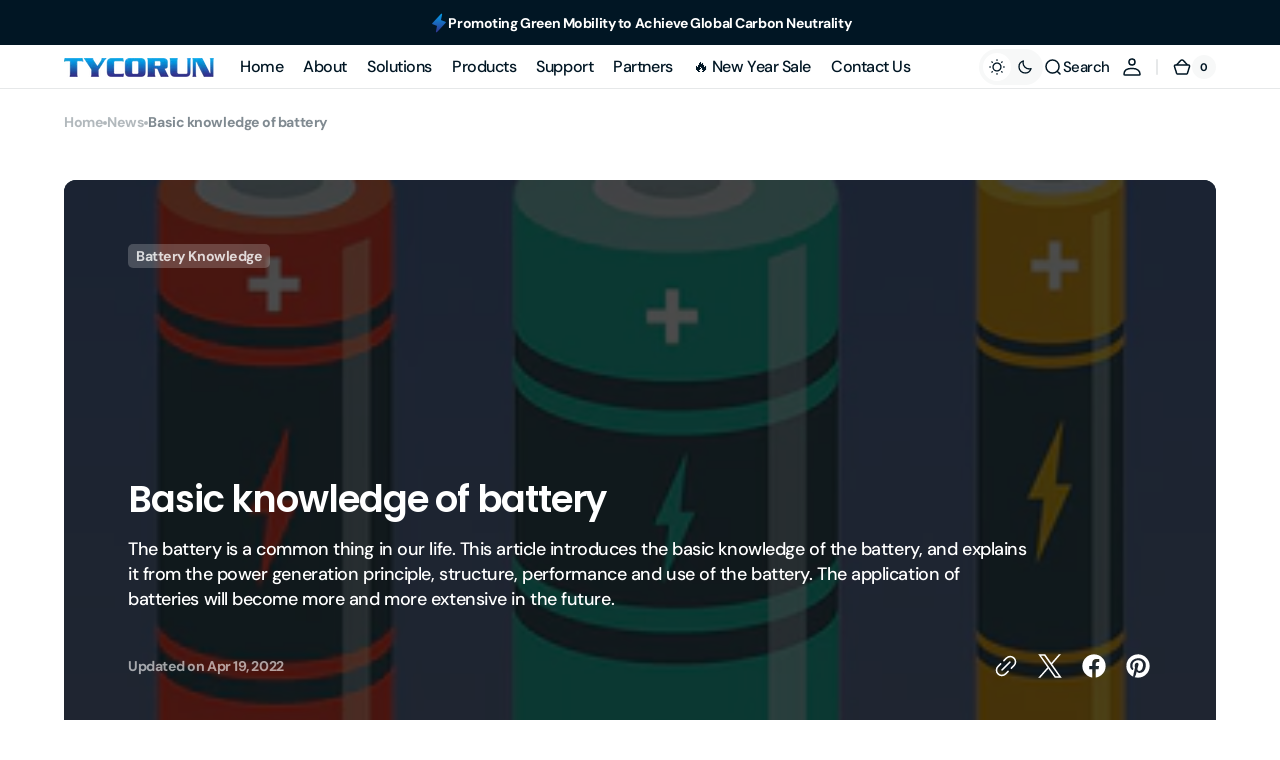

--- FILE ---
content_type: text/html; charset=utf-8
request_url: https://www.tycorun.com/blogs/news/basic-knowledge-of-batteries
body_size: 75626
content:
<!doctype html>
<html 
class="no-js" 
data-scheme="light"
lang="en"
dir="ltr"
>
  <head>
	<script id="pandectes-rules">   /* PANDECTES-GDPR: DO NOT MODIFY AUTO GENERATED CODE OF THIS SCRIPT */      window.PandectesSettings = {"store":{"id":55833329831,"plan":"basic","theme":"tycorun 7.22","primaryLocale":"en","adminMode":false,"headless":false,"storefrontRootDomain":"","checkoutRootDomain":"","storefrontAccessToken":""},"tsPublished":1753167597,"declaration":{"showType":true,"showPurpose":false,"showProvider":false,"declIntroText":"We use cookies to optimize website functionality, analyze the performance, and provide personalized experience to you. Some cookies are essential to make the website operate and function correctly. Those cookies cannot be disabled. In this window you can manage your preference of cookies.","showDateGenerated":true},"language":{"unpublished":[],"languageMode":"Single","fallbackLanguage":"en","languageDetection":"browser","languagesSupported":[]},"texts":{"managed":{"headerText":{"en":"We respect your privacy"},"consentText":{"en":"This website uses cookies to ensure you get the best experience."},"linkText":{"en":"Learn more"},"imprintText":{"en":"Imprint"},"googleLinkText":{"en":"Google's Privacy Terms"},"allowButtonText":{"en":"Accept"},"denyButtonText":{"en":"Decline"},"dismissButtonText":{"en":"Ok"},"leaveSiteButtonText":{"en":"Leave this site"},"preferencesButtonText":{"en":"Preferences"},"cookiePolicyText":{"en":"Cookie policy"},"preferencesPopupTitleText":{"en":"Manage consent preferences"},"preferencesPopupIntroText":{"en":"We use cookies to optimize website functionality, analyze the performance, and provide personalized experience to you. Some cookies are essential to make the website operate and function correctly. Those cookies cannot be disabled. In this window you can manage your preference of cookies."},"preferencesPopupSaveButtonText":{"en":"Save preferences"},"preferencesPopupCloseButtonText":{"en":"Close"},"preferencesPopupAcceptAllButtonText":{"en":"Accept all"},"preferencesPopupRejectAllButtonText":{"en":"Reject all"},"cookiesDetailsText":{"en":"Cookies details"},"preferencesPopupAlwaysAllowedText":{"en":"Always allowed"},"accessSectionParagraphText":{"en":"You have the right to request access to your data at any time."},"accessSectionTitleText":{"en":"Data portability"},"accessSectionAccountInfoActionText":{"en":"Personal data"},"accessSectionDownloadReportActionText":{"en":"Request export"},"accessSectionGDPRRequestsActionText":{"en":"Data subject requests"},"accessSectionOrdersRecordsActionText":{"en":"Orders"},"rectificationSectionParagraphText":{"en":"You have the right to request your data to be updated whenever you think it is appropriate."},"rectificationSectionTitleText":{"en":"Data Rectification"},"rectificationCommentPlaceholder":{"en":"Describe what you want to be updated"},"rectificationCommentValidationError":{"en":"Comment is required"},"rectificationSectionEditAccountActionText":{"en":"Request an update"},"erasureSectionTitleText":{"en":"Right to be forgotten"},"erasureSectionParagraphText":{"en":"You have the right to ask all your data to be erased. After that, you will no longer be able to access your account."},"erasureSectionRequestDeletionActionText":{"en":"Request personal data deletion"},"consentDate":{"en":"Consent date"},"consentId":{"en":"Consent ID"},"consentSectionChangeConsentActionText":{"en":"Change consent preference"},"consentSectionConsentedText":{"en":"You consented to the cookies policy of this website on"},"consentSectionNoConsentText":{"en":"You have not consented to the cookies policy of this website."},"consentSectionTitleText":{"en":"Your cookie consent"},"consentStatus":{"en":"Consent preference"},"confirmationFailureMessage":{"en":"Your request was not verified. Please try again and if problem persists, contact store owner for assistance"},"confirmationFailureTitle":{"en":"A problem occurred"},"confirmationSuccessMessage":{"en":"We will soon get back to you as to your request."},"confirmationSuccessTitle":{"en":"Your request is verified"},"guestsSupportEmailFailureMessage":{"en":"Your request was not submitted. Please try again and if problem persists, contact store owner for assistance."},"guestsSupportEmailFailureTitle":{"en":"A problem occurred"},"guestsSupportEmailPlaceholder":{"en":"E-mail address"},"guestsSupportEmailSuccessMessage":{"en":"If you are registered as a customer of this store, you will soon receive an email with instructions on how to proceed."},"guestsSupportEmailSuccessTitle":{"en":"Thank you for your request"},"guestsSupportEmailValidationError":{"en":"Email is not valid"},"guestsSupportInfoText":{"en":"Please login with your customer account to further proceed."},"submitButton":{"en":"Submit"},"submittingButton":{"en":"Submitting..."},"cancelButton":{"en":"Cancel"},"declIntroText":{"en":"We use cookies to optimize website functionality, analyze the performance, and provide personalized experience to you. Some cookies are essential to make the website operate and function correctly. Those cookies cannot be disabled. In this window you can manage your preference of cookies."},"declName":{"en":"Name"},"declPurpose":{"en":"Purpose"},"declType":{"en":"Type"},"declRetention":{"en":"Retention"},"declProvider":{"en":"Provider"},"declFirstParty":{"en":"First-party"},"declThirdParty":{"en":"Third-party"},"declSeconds":{"en":"seconds"},"declMinutes":{"en":"minutes"},"declHours":{"en":"hours"},"declDays":{"en":"days"},"declMonths":{"en":"months"},"declYears":{"en":"years"},"declSession":{"en":"Session"},"declDomain":{"en":"Domain"},"declPath":{"en":"Path"}},"categories":{"strictlyNecessaryCookiesTitleText":{"en":"Strictly necessary cookies"},"strictlyNecessaryCookiesDescriptionText":{"en":"These cookies are essential in order to enable you to move around the website and use its features, such as accessing secure areas of the website. The website cannot function properly without these cookies."},"functionalityCookiesTitleText":{"en":"Functional cookies"},"functionalityCookiesDescriptionText":{"en":"These cookies enable the site to provide enhanced functionality and personalisation. They may be set by us or by third party providers whose services we have added to our pages. If you do not allow these cookies then some or all of these services may not function properly."},"performanceCookiesTitleText":{"en":"Performance cookies"},"performanceCookiesDescriptionText":{"en":"These cookies enable us to monitor and improve the performance of our website. For example, they allow us to count visits, identify traffic sources and see which parts of the site are most popular."},"targetingCookiesTitleText":{"en":"Targeting cookies"},"targetingCookiesDescriptionText":{"en":"These cookies may be set through our site by our advertising partners. They may be used by those companies to build a profile of your interests and show you relevant adverts on other sites.    They do not store directly personal information, but are based on uniquely identifying your browser and internet device. If you do not allow these cookies, you will experience less targeted advertising."},"unclassifiedCookiesTitleText":{"en":"Unclassified cookies"},"unclassifiedCookiesDescriptionText":{"en":"Unclassified cookies are cookies that we are in the process of classifying, together with the providers of individual cookies."}},"auto":{}},"library":{"previewMode":false,"fadeInTimeout":0,"defaultBlocked":7,"showLink":true,"showImprintLink":false,"showGoogleLink":false,"enabled":true,"cookie":{"expiryDays":365,"secure":true,"domain":""},"dismissOnScroll":false,"dismissOnWindowClick":false,"dismissOnTimeout":false,"palette":{"popup":{"background":"#EDEFF5","backgroundForCalculations":{"a":1,"b":245,"g":239,"r":237},"text":"#838391"},"button":{"background":"#4B81E8","backgroundForCalculations":{"a":1,"b":232,"g":129,"r":75},"text":"#FFFFFF","textForCalculation":{"a":1,"b":255,"g":255,"r":255},"border":"transparent"}},"content":{"href":"https://tycorun.myshopify.com/policies/privacy-policy","imprintHref":"/","close":"&#10005;","target":"","logo":"<img class=\"cc-banner-logo\" style=\"max-height: 40px;\" src=\"https://cdn.shopify.com/s/files/1/0558/3332/9831/t/38/assets/pandectes-logo.png?v=1753167596\" alt=\"Cookie banner\" />"},"window":"<div role=\"dialog\" aria-label=\"We respect your privacy\" aria-describedby=\"cookieconsent:desc\" id=\"pandectes-banner\" class=\"cc-window-wrapper cc-bottom-left-wrapper\"><div class=\"pd-cookie-banner-window cc-window {{classes}}\"><!--googleoff: all-->{{children}}<!--googleon: all--></div></div>","compliance":{"opt-both":"<div class=\"cc-compliance cc-highlight\">{{deny}}{{allow}}</div>"},"type":"opt-both","layouts":{"basic":"{{logo}}{{messagelink}}{{compliance}}{{close}}"},"position":"bottom-left","theme":"classic","revokable":true,"animateRevokable":false,"revokableReset":false,"revokableLogoUrl":"https://cdn.shopify.com/s/files/1/0558/3332/9831/t/38/assets/pandectes-reopen-logo.png?v=1753167596","revokablePlacement":"bottom-left","revokableMarginHorizontal":15,"revokableMarginVertical":15,"static":false,"autoAttach":true,"hasTransition":true,"blacklistPage":[""],"elements":{"close":"<button aria-label=\"Close\" type=\"button\" class=\"cc-close\">{{close}}</button>","dismiss":"<button type=\"button\" class=\"cc-btn cc-btn-decision cc-dismiss\">{{dismiss}}</button>","allow":"<button type=\"button\" class=\"cc-btn cc-btn-decision cc-allow\">{{allow}}</button>","deny":"<button type=\"button\" class=\"cc-btn cc-btn-decision cc-deny\">{{deny}}</button>","preferences":"<button type=\"button\" class=\"cc-btn cc-settings\" onclick=\"Pandectes.fn.openPreferences()\">{{preferences}}</button>"}},"geolocation":{"auOnly":false,"brOnly":false,"caOnly":false,"chOnly":false,"euOnly":false,"jpOnly":false,"nzOnly":false,"thOnly":false,"zaOnly":false,"canadaOnly":false,"globalVisibility":true},"dsr":{"guestsSupport":false,"accessSectionDownloadReportAuto":false},"banner":{"resetTs":1733453512,"extraCss":"        .cc-banner-logo {max-width: 24em!important;}    @media(min-width: 768px) {.cc-window.cc-floating{max-width: 24em!important;width: 24em!important;}}    .cc-message, .pd-cookie-banner-window .cc-header, .cc-logo {text-align: left}    .cc-window-wrapper{z-index: 2147483647;}    .cc-window{z-index: 2147483647;font-family: inherit;}    .pd-cookie-banner-window .cc-header{font-family: inherit;}    .pd-cp-ui{font-family: inherit; background-color: #EDEFF5;color:#838391;}    button.pd-cp-btn, a.pd-cp-btn{background-color:#4B81E8;color:#FFFFFF!important;}    input + .pd-cp-preferences-slider{background-color: rgba(131, 131, 145, 0.3)}    .pd-cp-scrolling-section::-webkit-scrollbar{background-color: rgba(131, 131, 145, 0.3)}    input:checked + .pd-cp-preferences-slider{background-color: rgba(131, 131, 145, 1)}    .pd-cp-scrolling-section::-webkit-scrollbar-thumb {background-color: rgba(131, 131, 145, 1)}    .pd-cp-ui-close{color:#838391;}    .pd-cp-preferences-slider:before{background-color: #EDEFF5}    .pd-cp-title:before {border-color: #838391!important}    .pd-cp-preferences-slider{background-color:#838391}    .pd-cp-toggle{color:#838391!important}    @media(max-width:699px) {.pd-cp-ui-close-top svg {fill: #838391}}    .pd-cp-toggle:hover,.pd-cp-toggle:visited,.pd-cp-toggle:active{color:#838391!important}    .pd-cookie-banner-window {box-shadow: 0 0 18px rgb(0 0 0 / 20%);}  ","customJavascript":{"useButtons":true},"showPoweredBy":false,"logoHeight":40,"revokableTrigger":false,"hybridStrict":false,"cookiesBlockedByDefault":"7","isActive":true,"implicitSavePreferences":false,"cookieIcon":false,"blockBots":false,"showCookiesDetails":true,"hasTransition":true,"blockingPage":false,"showOnlyLandingPage":false,"leaveSiteUrl":"https://www.google.com","linkRespectStoreLang":false},"cookies":{"0":[{"name":"secure_customer_sig","type":"http","domain":"www.tycorun.com","path":"/","provider":"Shopify","firstParty":true,"retention":"1 year(s)","expires":1,"unit":"declYears","purpose":{"en":"Used to identify a user after they sign into a shop as a customer so they do not need to log in again."}},{"name":"localization","type":"http","domain":"www.tycorun.com","path":"/","provider":"Shopify","firstParty":true,"retention":"1 year(s)","expires":1,"unit":"declYears","purpose":{"en":"Used to localize the cart to the correct country."}},{"name":"cart_currency","type":"http","domain":"www.tycorun.com","path":"/","provider":"Shopify","firstParty":true,"retention":"2 ","expires":2,"unit":"declSession","purpose":{"en":"Used after a checkout is completed to initialize a new empty cart with the same currency as the one just used."}},{"name":"_tracking_consent","type":"http","domain":".tycorun.com","path":"/","provider":"Shopify","firstParty":false,"retention":"1 year(s)","expires":1,"unit":"declYears","purpose":{"en":"Used to store a user's preferences if a merchant has set up privacy rules in the visitor's region."}},{"name":"_cmp_a","type":"http","domain":".tycorun.com","path":"/","provider":"Shopify","firstParty":false,"retention":"1 day(s)","expires":1,"unit":"declDays","purpose":{"en":"Used for managing customer privacy settings."}},{"name":"keep_alive","type":"http","domain":"www.tycorun.com","path":"/","provider":"Shopify","firstParty":true,"retention":"30 minute(s)","expires":30,"unit":"declMinutes","purpose":{"en":"Used when international domain redirection is enabled to determine if a request is the first one of a session."}},{"name":"shopify_pay_redirect","type":"http","domain":"www.tycorun.com","path":"/","provider":"Shopify","firstParty":true,"retention":"1 hour(s)","expires":1,"unit":"declHours","purpose":{"en":"Used to accelerate the checkout process when the buyer has a Shop Pay account."}},{"name":"wpm-test-cookie","type":"http","domain":"com","path":"/","provider":"Unknown","firstParty":false,"retention":"Session","expires":1,"unit":"declSeconds","purpose":{"en":""}}],"1":[],"2":[{"name":"_shopify_y","type":"http","domain":".tycorun.com","path":"/","provider":"Shopify","firstParty":false,"retention":"1 year(s)","expires":1,"unit":"declYears","purpose":{"en":"Shopify analytics."}},{"name":"_orig_referrer","type":"http","domain":".tycorun.com","path":"/","provider":"Shopify","firstParty":false,"retention":"2 ","expires":2,"unit":"declSession","purpose":{"en":"Allows merchant to identify where people are visiting them from."}},{"name":"_landing_page","type":"http","domain":".tycorun.com","path":"/","provider":"Shopify","firstParty":false,"retention":"2 ","expires":2,"unit":"declSession","purpose":{"en":"Capture the landing page of visitor when they come from other sites."}},{"name":"_shopify_s","type":"http","domain":".tycorun.com","path":"/","provider":"Shopify","firstParty":false,"retention":"30 minute(s)","expires":30,"unit":"declMinutes","purpose":{"en":"Used to identify a given browser session/shop combination. Duration is 30 minute rolling expiry of last use."}},{"name":"_shopify_sa_t","type":"http","domain":".tycorun.com","path":"/","provider":"Shopify","firstParty":false,"retention":"30 minute(s)","expires":30,"unit":"declMinutes","purpose":{"en":"Capture the landing page of visitor when they come from other sites to support marketing analytics."}},{"name":"_shopify_sa_p","type":"http","domain":".tycorun.com","path":"/","provider":"Shopify","firstParty":false,"retention":"30 minute(s)","expires":30,"unit":"declMinutes","purpose":{"en":"Capture the landing page of visitor when they come from other sites to support marketing analytics."}},{"name":"_gid","type":"http","domain":".tycorun.com","path":"/","provider":"Google","firstParty":false,"retention":"1 day(s)","expires":1,"unit":"declDays","purpose":{"en":"Cookie is placed by Google Analytics to count and track pageviews."}},{"name":"_gat","type":"http","domain":".tycorun.com","path":"/","provider":"Google","firstParty":false,"retention":"1 minute(s)","expires":1,"unit":"declMinutes","purpose":{"en":"Cookie is placed by Google Analytics to filter requests from bots."}},{"name":"_clck","type":"http","domain":".tycorun.com","path":"/","provider":"Microsoft","firstParty":false,"retention":"1 year(s)","expires":1,"unit":"declYears","purpose":{"en":"Used by Microsoft Clarity to store a unique user ID."}},{"name":"_clsk","type":"http","domain":".tycorun.com","path":"/","provider":"Microsoft","firstParty":false,"retention":"1 day(s)","expires":1,"unit":"declDays","purpose":{"en":"Used by Microsoft Clarity to store a unique user ID.\t"}},{"name":"_ga","type":"http","domain":".tycorun.com","path":"/","provider":"Google","firstParty":false,"retention":"1 year(s)","expires":1,"unit":"declYears","purpose":{"en":"Cookie is set by Google Analytics with unknown functionality"}},{"name":"_shopify_s","type":"http","domain":"com","path":"/","provider":"Shopify","firstParty":false,"retention":"Session","expires":1,"unit":"declSeconds","purpose":{"en":"Used to identify a given browser session/shop combination. Duration is 30 minute rolling expiry of last use."}},{"name":"_ga_JKE7ENQ6MX","type":"http","domain":".tycorun.com","path":"/","provider":"Google","firstParty":false,"retention":"1 year(s)","expires":1,"unit":"declYears","purpose":{"en":""}},{"name":"_ga_VMYFNRQCSL","type":"http","domain":".tycorun.com","path":"/","provider":"Google","firstParty":false,"retention":"1 year(s)","expires":1,"unit":"declYears","purpose":{"en":""}}],"4":[{"name":"_uetsid","type":"http","domain":".tycorun.com","path":"/","provider":"Bing","firstParty":false,"retention":"1 day(s)","expires":1,"unit":"declDays","purpose":{"en":"This cookie is used by Bing to determine what ads should be shown that may be relevant to the end user perusing the site."}},{"name":"_uetvid","type":"http","domain":".tycorun.com","path":"/","provider":"Bing","firstParty":false,"retention":"1 year(s)","expires":1,"unit":"declYears","purpose":{"en":"Used to track visitors on multiple websites, in order to present relevant advertisement based on the visitor's preferences."}},{"name":"MUID","type":"http","domain":".bing.com","path":"/","provider":"Microsoft","firstParty":false,"retention":"1 year(s)","expires":1,"unit":"declYears","purpose":{"en":"Cookie is placed by Microsoft to track visits across websites."}},{"name":"_fbp","type":"http","domain":".tycorun.com","path":"/","provider":"Facebook","firstParty":false,"retention":"3 month(s)","expires":3,"unit":"declMonths","purpose":{"en":"Cookie is placed by Facebook to track visits across websites."}},{"name":"_gcl_au","type":"http","domain":".tycorun.com","path":"/","provider":"Google","firstParty":false,"retention":"3 month(s)","expires":3,"unit":"declMonths","purpose":{"en":"Cookie is placed by Google Tag Manager to track conversions."}},{"name":"test_cookie","type":"http","domain":".doubleclick.net","path":"/","provider":"Google","firstParty":false,"retention":"15 minute(s)","expires":15,"unit":"declMinutes","purpose":{"en":"To measure the visitors’ actions after they click through from an advert. Expires after each visit."}},{"name":"MUID","type":"http","domain":".clarity.ms","path":"/","provider":"Microsoft","firstParty":false,"retention":"1 year(s)","expires":1,"unit":"declYears","purpose":{"en":"Cookie is placed by Microsoft to track visits across websites."}},{"name":"IDE","type":"http","domain":".doubleclick.net","path":"/","provider":"Google","firstParty":false,"retention":"1 year(s)","expires":1,"unit":"declYears","purpose":{"en":"To measure the visitors’ actions after they click through from an advert. Expires after 1 year."}}],"8":[{"name":"CLID","type":"http","domain":"www.clarity.ms","path":"/","provider":"Unknown","firstParty":false,"retention":"1 year(s)","expires":1,"unit":"declYears","purpose":{"en":""}},{"name":"SRM_B","type":"http","domain":".c.bing.com","path":"/","provider":"Unknown","firstParty":false,"retention":"1 year(s)","expires":1,"unit":"declYears","purpose":{"en":""}},{"name":"MR","type":"http","domain":".c.clarity.ms","path":"/","provider":"Unknown","firstParty":false,"retention":"1 ","expires":1,"unit":"declSession","purpose":{"en":""}},{"name":"MR","type":"http","domain":".c.bing.com","path":"/","provider":"Unknown","firstParty":false,"retention":"1 ","expires":1,"unit":"declSession","purpose":{"en":""}},{"name":"ANONCHK","type":"http","domain":".c.clarity.ms","path":"/","provider":"Unknown","firstParty":false,"retention":"10 minute(s)","expires":10,"unit":"declMinutes","purpose":{"en":""}},{"name":"wpm-test-cookie","type":"http","domain":"tycorun.com","path":"/","provider":"Unknown","firstParty":false,"retention":"Session","expires":1,"unit":"declSeconds","purpose":{"en":""}},{"name":"wpm-test-cookie","type":"http","domain":"www.tycorun.com","path":"/","provider":"Unknown","firstParty":true,"retention":"Session","expires":1,"unit":"declSeconds","purpose":{"en":""}},{"name":"SM","type":"http","domain":".c.clarity.ms","path":"/","provider":"Unknown","firstParty":false,"retention":"Session","expires":-55,"unit":"declYears","purpose":{"en":""}},{"name":"MSPTC","type":"http","domain":".bing.com","path":"/","provider":"Unknown","firstParty":false,"retention":"1 year(s)","expires":1,"unit":"declYears","purpose":{"en":""}}]},"blocker":{"isActive":false,"googleConsentMode":{"id":"","analyticsId":"","adwordsId":"","isActive":false,"adStorageCategory":4,"analyticsStorageCategory":2,"personalizationStorageCategory":1,"functionalityStorageCategory":1,"customEvent":false,"securityStorageCategory":0,"redactData":false,"urlPassthrough":false,"dataLayerProperty":"dataLayer","waitForUpdate":0,"useNativeChannel":false},"facebookPixel":{"id":"","isActive":false,"ldu":false},"microsoft":{"isActive":false,"uetTags":""},"rakuten":{"isActive":false,"cmp":false,"ccpa":false},"klaviyoIsActive":false,"gpcIsActive":false,"defaultBlocked":7,"patterns":{"whiteList":[],"blackList":{"1":[],"2":[],"4":[],"8":[]},"iframesWhiteList":[],"iframesBlackList":{"1":[],"2":[],"4":[],"8":[]},"beaconsWhiteList":[],"beaconsBlackList":{"1":[],"2":[],"4":[],"8":[]}}}}      !function(){"use strict";window.PandectesRules=window.PandectesRules||{},window.PandectesRules.manualBlacklist={1:[],2:[],4:[]},window.PandectesRules.blacklistedIFrames={1:[],2:[],4:[]},window.PandectesRules.blacklistedCss={1:[],2:[],4:[]},window.PandectesRules.blacklistedBeacons={1:[],2:[],4:[]};var e="javascript/blocked";function t(e){return new RegExp(e.replace(/[/\\.+?$()]/g,"\\$&").replace("*","(.*)"))}var n=function(e){var t=arguments.length>1&&void 0!==arguments[1]?arguments[1]:"log";new URLSearchParams(window.location.search).get("log")&&console[t]("PandectesRules: ".concat(e))};function a(e){var t=document.createElement("script");t.async=!0,t.src=e,document.head.appendChild(t)}function r(e,t){(null==t||t>e.length)&&(t=e.length);for(var n=0,a=Array(t);n<t;n++)a[n]=e[n];return a}function o(e,t,n){return(t=function(e){var t=function(e,t){if("object"!=typeof e||!e)return e;var n=e[Symbol.toPrimitive];if(void 0!==n){var a=n.call(e,t||"default");if("object"!=typeof a)return a;throw new TypeError("@@toPrimitive must return a primitive value.")}return("string"===t?String:Number)(e)}(e,"string");return"symbol"==typeof t?t:t+""}(t))in e?Object.defineProperty(e,t,{value:n,enumerable:!0,configurable:!0,writable:!0}):e[t]=n,e}function i(e,t){var n=Object.keys(e);if(Object.getOwnPropertySymbols){var a=Object.getOwnPropertySymbols(e);t&&(a=a.filter((function(t){return Object.getOwnPropertyDescriptor(e,t).enumerable}))),n.push.apply(n,a)}return n}function s(e){for(var t=1;t<arguments.length;t++){var n=null!=arguments[t]?arguments[t]:{};t%2?i(Object(n),!0).forEach((function(t){o(e,t,n[t])})):Object.getOwnPropertyDescriptors?Object.defineProperties(e,Object.getOwnPropertyDescriptors(n)):i(Object(n)).forEach((function(t){Object.defineProperty(e,t,Object.getOwnPropertyDescriptor(n,t))}))}return e}function c(e,t){return function(e){if(Array.isArray(e))return e}(e)||function(e,t){var n=null==e?null:"undefined"!=typeof Symbol&&e[Symbol.iterator]||e["@@iterator"];if(null!=n){var a,r,o,i,s=[],c=!0,l=!1;try{if(o=(n=n.call(e)).next,0===t){if(Object(n)!==n)return;c=!1}else for(;!(c=(a=o.call(n)).done)&&(s.push(a.value),s.length!==t);c=!0);}catch(e){l=!0,r=e}finally{try{if(!c&&null!=n.return&&(i=n.return(),Object(i)!==i))return}finally{if(l)throw r}}return s}}(e,t)||d(e,t)||function(){throw new TypeError("Invalid attempt to destructure non-iterable instance.\nIn order to be iterable, non-array objects must have a [Symbol.iterator]() method.")}()}function l(e){return function(e){if(Array.isArray(e))return r(e)}(e)||function(e){if("undefined"!=typeof Symbol&&null!=e[Symbol.iterator]||null!=e["@@iterator"])return Array.from(e)}(e)||d(e)||function(){throw new TypeError("Invalid attempt to spread non-iterable instance.\nIn order to be iterable, non-array objects must have a [Symbol.iterator]() method.")}()}function d(e,t){if(e){if("string"==typeof e)return r(e,t);var n={}.toString.call(e).slice(8,-1);return"Object"===n&&e.constructor&&(n=e.constructor.name),"Map"===n||"Set"===n?Array.from(e):"Arguments"===n||/^(?:Ui|I)nt(?:8|16|32)(?:Clamped)?Array$/.test(n)?r(e,t):void 0}}var u=window.PandectesRulesSettings||window.PandectesSettings,f=!(void 0===window.dataLayer||!Array.isArray(window.dataLayer)||!window.dataLayer.some((function(e){return"pandectes_full_scan"===e.event}))),g=function(){var e,t=arguments.length>0&&void 0!==arguments[0]?arguments[0]:"_pandectes_gdpr",n=("; "+document.cookie).split("; "+t+"=");if(n.length<2)e={};else{var a=n.pop().split(";");e=window.atob(a.shift())}var r=function(e){try{return JSON.parse(e)}catch(e){return!1}}(e);return!1!==r?r:e}(),p=u.banner.isActive,h=u.blocker,y=h.defaultBlocked,v=h.patterns,w=g&&null!==g.preferences&&void 0!==g.preferences?g.preferences:null,m=f?0:p?null===w?y:w:0,b={1:!(1&m),2:!(2&m),4:!(4&m)},k=v.blackList,_=v.whiteList,S=v.iframesBlackList,L=v.iframesWhiteList,A=v.beaconsBlackList,C=v.beaconsWhiteList,P={blackList:[],whiteList:[],iframesBlackList:{1:[],2:[],4:[],8:[]},iframesWhiteList:[],beaconsBlackList:{1:[],2:[],4:[],8:[]},beaconsWhiteList:[]};[1,2,4].map((function(e){var n;b[e]||((n=P.blackList).push.apply(n,l(k[e].length?k[e].map(t):[])),P.iframesBlackList[e]=S[e].length?S[e].map(t):[],P.beaconsBlackList[e]=A[e].length?A[e].map(t):[])})),P.whiteList=_.length?_.map(t):[],P.iframesWhiteList=L.length?L.map(t):[],P.beaconsWhiteList=C.length?C.map(t):[];var E={scripts:[],iframes:{1:[],2:[],4:[]},beacons:{1:[],2:[],4:[]},css:{1:[],2:[],4:[]}},O=function(t,n){return t&&(!n||n!==e)&&(!P.blackList||P.blackList.some((function(e){return e.test(t)})))&&(!P.whiteList||P.whiteList.every((function(e){return!e.test(t)})))},T=function(e,t){var n=P.iframesBlackList[t],a=P.iframesWhiteList;return e&&(!n||n.some((function(t){return t.test(e)})))&&(!a||a.every((function(t){return!t.test(e)})))},B=function(e,t){var n=P.beaconsBlackList[t],a=P.beaconsWhiteList;return e&&(!n||n.some((function(t){return t.test(e)})))&&(!a||a.every((function(t){return!t.test(e)})))},I=new MutationObserver((function(e){for(var t=0;t<e.length;t++)for(var n=e[t].addedNodes,a=0;a<n.length;a++){var r=n[a],o=r.dataset&&r.dataset.cookiecategory;if(1===r.nodeType&&"LINK"===r.tagName){var i=r.dataset&&r.dataset.href;if(i&&o)switch(o){case"functionality":case"C0001":E.css[1].push(i);break;case"performance":case"C0002":E.css[2].push(i);break;case"targeting":case"C0003":E.css[4].push(i)}}}})),j=new MutationObserver((function(t){for(var a=0;a<t.length;a++)for(var r=t[a].addedNodes,o=function(){var t=r[i],a=t.src||t.dataset&&t.dataset.src,o=t.dataset&&t.dataset.cookiecategory;if(1===t.nodeType&&"IFRAME"===t.tagName){if(a){var s=!1;T(a,1)||"functionality"===o||"C0001"===o?(s=!0,E.iframes[1].push(a)):T(a,2)||"performance"===o||"C0002"===o?(s=!0,E.iframes[2].push(a)):(T(a,4)||"targeting"===o||"C0003"===o)&&(s=!0,E.iframes[4].push(a)),s&&(t.removeAttribute("src"),t.setAttribute("data-src",a))}}else if(1===t.nodeType&&"IMG"===t.tagName){if(a){var c=!1;B(a,1)?(c=!0,E.beacons[1].push(a)):B(a,2)?(c=!0,E.beacons[2].push(a)):B(a,4)&&(c=!0,E.beacons[4].push(a)),c&&(t.removeAttribute("src"),t.setAttribute("data-src",a))}}else if(1===t.nodeType&&"SCRIPT"===t.tagName){var l=t.type,d=!1;if(O(a,l)?(n("rule blocked: ".concat(a)),d=!0):a&&o?n("manually blocked @ ".concat(o,": ").concat(a)):o&&n("manually blocked @ ".concat(o,": inline code")),d){E.scripts.push([t,l]),t.type=e;var u=function(n){t.getAttribute("type")===e&&n.preventDefault(),t.removeEventListener("beforescriptexecute",u)};t.addEventListener("beforescriptexecute",u),t.parentElement&&t.parentElement.removeChild(t)}}},i=0;i<r.length;i++)o()})),R=document.createElement,U={src:Object.getOwnPropertyDescriptor(HTMLScriptElement.prototype,"src"),type:Object.getOwnPropertyDescriptor(HTMLScriptElement.prototype,"type")};window.PandectesRules.unblockCss=function(e){var t=E.css[e]||[];t.length&&n("Unblocking CSS for ".concat(e)),t.forEach((function(e){var t=document.querySelector('link[data-href^="'.concat(e,'"]'));t.removeAttribute("data-href"),t.href=e})),E.css[e]=[]},window.PandectesRules.unblockIFrames=function(e){var t=E.iframes[e]||[];t.length&&n("Unblocking IFrames for ".concat(e)),P.iframesBlackList[e]=[],t.forEach((function(e){var t=document.querySelector('iframe[data-src^="'.concat(e,'"]'));t.removeAttribute("data-src"),t.src=e})),E.iframes[e]=[]},window.PandectesRules.unblockBeacons=function(e){var t=E.beacons[e]||[];t.length&&n("Unblocking Beacons for ".concat(e)),P.beaconsBlackList[e]=[],t.forEach((function(e){var t=document.querySelector('img[data-src^="'.concat(e,'"]'));t.removeAttribute("data-src"),t.src=e})),E.beacons[e]=[]},window.PandectesRules.unblockInlineScripts=function(e){var t=1===e?"functionality":2===e?"performance":"targeting",a=document.querySelectorAll('script[type="javascript/blocked"][data-cookiecategory="'.concat(t,'"]'));n("unblockInlineScripts: ".concat(a.length," in ").concat(t)),a.forEach((function(e){var t=document.createElement("script");t.type="text/javascript",e.hasAttribute("src")?t.src=e.getAttribute("src"):t.textContent=e.textContent,document.head.appendChild(t),e.parentNode.removeChild(e)}))},window.PandectesRules.unblockInlineCss=function(e){var t=1===e?"functionality":2===e?"performance":"targeting",a=document.querySelectorAll('link[data-cookiecategory="'.concat(t,'"]'));n("unblockInlineCss: ".concat(a.length," in ").concat(t)),a.forEach((function(e){e.href=e.getAttribute("data-href")}))},window.PandectesRules.unblock=function(e){e.length<1?(P.blackList=[],P.whiteList=[],P.iframesBlackList=[],P.iframesWhiteList=[]):(P.blackList&&(P.blackList=P.blackList.filter((function(t){return e.every((function(e){return"string"==typeof e?!t.test(e):e instanceof RegExp?t.toString()!==e.toString():void 0}))}))),P.whiteList&&(P.whiteList=[].concat(l(P.whiteList),l(e.map((function(e){if("string"==typeof e){var n=".*"+t(e)+".*";if(P.whiteList.every((function(e){return e.toString()!==n.toString()})))return new RegExp(n)}else if(e instanceof RegExp&&P.whiteList.every((function(t){return t.toString()!==e.toString()})))return e;return null})).filter(Boolean)))));var a=0;l(E.scripts).forEach((function(e,t){var n=c(e,2),r=n[0],o=n[1];if(function(e){var t=e.getAttribute("src");return P.blackList&&P.blackList.every((function(e){return!e.test(t)}))||P.whiteList&&P.whiteList.some((function(e){return e.test(t)}))}(r)){for(var i=document.createElement("script"),s=0;s<r.attributes.length;s++){var l=r.attributes[s];"src"!==l.name&&"type"!==l.name&&i.setAttribute(l.name,r.attributes[s].value)}i.setAttribute("src",r.src),i.setAttribute("type",o||"application/javascript"),document.head.appendChild(i),E.scripts.splice(t-a,1),a++}})),0==P.blackList.length&&0===P.iframesBlackList[1].length&&0===P.iframesBlackList[2].length&&0===P.iframesBlackList[4].length&&0===P.beaconsBlackList[1].length&&0===P.beaconsBlackList[2].length&&0===P.beaconsBlackList[4].length&&(n("Disconnecting observers"),j.disconnect(),I.disconnect())};var D=u.store,N=D.adminMode,M=D.headless,z=D.storefrontRootDomain,x=D.checkoutRootDomain,F=D.storefrontAccessToken,q=u.banner.isActive,W=u.blocker.defaultBlocked;q&&function(e){if(window.Shopify&&window.Shopify.customerPrivacy)e();else{var t=null;window.Shopify&&window.Shopify.loadFeatures&&window.Shopify.trackingConsent?e():t=setInterval((function(){window.Shopify&&window.Shopify.loadFeatures&&(clearInterval(t),window.Shopify.loadFeatures([{name:"consent-tracking-api",version:"0.1"}],(function(t){t?n("Shopify.customerPrivacy API - failed to load"):(n("shouldShowBanner() -> ".concat(window.Shopify.trackingConsent.shouldShowBanner()," | saleOfDataRegion() -> ").concat(window.Shopify.trackingConsent.saleOfDataRegion())),e())})))}),10)}}((function(){!function(){var e=window.Shopify.trackingConsent;if(!1!==e.shouldShowBanner()||null!==w||7!==W)try{var t=N&&!(window.Shopify&&window.Shopify.AdminBarInjector),a={preferences:!(1&m)||f||t,analytics:!(2&m)||f||t,marketing:!(4&m)||f||t};M&&(a.headlessStorefront=!0,a.storefrontRootDomain=null!=z&&z.length?z:window.location.hostname,a.checkoutRootDomain=null!=x&&x.length?x:"checkout.".concat(window.location.hostname),a.storefrontAccessToken=null!=F&&F.length?F:""),e.firstPartyMarketingAllowed()===a.marketing&&e.analyticsProcessingAllowed()===a.analytics&&e.preferencesProcessingAllowed()===a.preferences||e.setTrackingConsent(a,(function(e){e&&e.error?n("Shopify.customerPrivacy API - failed to setTrackingConsent"):n("setTrackingConsent(".concat(JSON.stringify(a),")"))}))}catch(e){n("Shopify.customerPrivacy API - exception")}}(),function(){if(M){var e=window.Shopify.trackingConsent,t=e.currentVisitorConsent();if(navigator.globalPrivacyControl&&""===t.sale_of_data){var a={sale_of_data:!1,headlessStorefront:!0};a.storefrontRootDomain=null!=z&&z.length?z:window.location.hostname,a.checkoutRootDomain=null!=x&&x.length?x:"checkout.".concat(window.location.hostname),a.storefrontAccessToken=null!=F&&F.length?F:"",e.setTrackingConsent(a,(function(e){e&&e.error?n("Shopify.customerPrivacy API - failed to setTrackingConsent({".concat(JSON.stringify(a),")")):n("setTrackingConsent(".concat(JSON.stringify(a),")"))}))}}}()}));var H=["AT","BE","BG","HR","CY","CZ","DK","EE","FI","FR","DE","GR","HU","IE","IT","LV","LT","LU","MT","NL","PL","PT","RO","SK","SI","ES","SE","GB","LI","NO","IS"],J="[Pandectes :: Google Consent Mode debug]:";function G(){var e=arguments.length<=0?void 0:arguments[0],t=arguments.length<=1?void 0:arguments[1],n=arguments.length<=2?void 0:arguments[2];if("consent"!==e)return"config"===e?"config":void 0;var a=n.ad_storage,r=n.ad_user_data,o=n.ad_personalization,i=n.functionality_storage,s=n.analytics_storage,c=n.personalization_storage,l={Command:e,Mode:t,ad_storage:a,ad_user_data:r,ad_personalization:o,functionality_storage:i,analytics_storage:s,personalization_storage:c,security_storage:n.security_storage};return console.table(l),"default"===t&&("denied"===a&&"denied"===r&&"denied"===o&&"denied"===i&&"denied"===s&&"denied"===c||console.warn("".concat(J,' all types in a "default" command should be set to "denied" except for security_storage that should be set to "granted"'))),t}var V=!1,K=!1;function Z(e){e&&("default"===e?(V=!0,K&&console.warn("".concat(J,' "default" command was sent but there was already an "update" command before it.'))):"update"===e?(K=!0,V||console.warn("".concat(J,' "update" command was sent but there was no "default" command before it.'))):"config"===e&&(V||console.warn("".concat(J,' a tag read consent state before a "default" command was sent.'))))}var $=u.banner,Y=$.isActive,X=$.hybridStrict,Q=u.geolocation,ee=Q.caOnly,te=void 0!==ee&&ee,ne=Q.euOnly,ae=void 0!==ne&&ne,re=Q.brOnly,oe=void 0!==re&&re,ie=Q.jpOnly,se=void 0!==ie&&ie,ce=Q.thOnly,le=void 0!==ce&&ce,de=Q.chOnly,ue=void 0!==de&&de,fe=Q.zaOnly,ge=void 0!==fe&&fe,pe=Q.canadaOnly,he=void 0!==pe&&pe,ye=Q.globalVisibility,ve=void 0===ye||ye,we=u.blocker,me=we.defaultBlocked,be=void 0===me?7:me,ke=we.googleConsentMode,_e=ke.isActive;ke.customEvent;var Se=ke.id,Le=void 0===Se?"":Se,Ae=ke.analyticsId,Ce=void 0===Ae?"":Ae,Pe=ke.adwordsId,Ee=void 0===Pe?"":Pe,Oe=ke.redactData,Te=ke.urlPassthrough,Be=ke.adStorageCategory,Ie=ke.analyticsStorageCategory,je=ke.functionalityStorageCategory,Re=ke.personalizationStorageCategory,Ue=ke.securityStorageCategory,De=ke.dataLayerProperty,Ne=void 0===De?"dataLayer":De,Me=ke.waitForUpdate,ze=void 0===Me?0:Me,xe=ke.useNativeChannel,Fe=void 0!==xe&&xe,qe=ke.debugMode,We=void 0!==qe&&qe;function He(){window[Ne].push(arguments)}window[Ne]=window[Ne]||[];var Je,Ge={hasInitialized:!1,useNativeChannel:!1,ads_data_redaction:!1,url_passthrough:!1,data_layer_property:"dataLayer",storage:{ad_storage:"granted",ad_user_data:"granted",ad_personalization:"granted",analytics_storage:"granted",functionality_storage:"granted",personalization_storage:"granted",security_storage:"granted"}};if(Y&&_e){We&&(Je=Ne||"dataLayer",window[Je].forEach((function(e){Z(G.apply(void 0,l(e)))})),window[Je].push=function(){for(var e=arguments.length,t=new Array(e),n=0;n<e;n++)t[n]=arguments[n];return Z(G.apply(void 0,l(t[0]))),Array.prototype.push.apply(this,t)});var Ve=0===(be&Be)?"granted":"denied",Ke=0===(be&Ie)?"granted":"denied",Ze=0===(be&je)?"granted":"denied",$e=0===(be&Re)?"granted":"denied",Ye=0===(be&Ue)?"granted":"denied";Ge.hasInitialized=!0,Ge.useNativeChannel=Fe,Ge.url_passthrough=Te,Ge.ads_data_redaction="denied"===Ve&&Oe,Ge.storage.ad_storage=Ve,Ge.storage.ad_user_data=Ve,Ge.storage.ad_personalization=Ve,Ge.storage.analytics_storage=Ke,Ge.storage.functionality_storage=Ze,Ge.storage.personalization_storage=$e,Ge.storage.security_storage=Ye,Ge.data_layer_property=Ne||"dataLayer",He("set","developer_id.dMTZkMj",!0),Ge.ads_data_redaction&&He("set","ads_data_redaction",Ge.ads_data_redaction),Ge.url_passthrough&&He("set","url_passthrough",Ge.url_passthrough),function(){var e=m!==be?{wait_for_update:ze||500}:ze?{wait_for_update:ze}:{};ve&&!X?He("consent","default",s(s({},Ge.storage),e)):(He("consent","default",s(s(s({},Ge.storage),e),{},{region:[].concat(l(ae||X?H:[]),l(te&&!X?["US-CA","US-VA","US-CT","US-UT","US-CO","US-MT","US-TX","US-OR","US-IA","US-NE","US-NH","US-DE","US-NJ","US-TN","US-MN"]:[]),l(oe&&!X?["BR"]:[]),l(se&&!X?["JP"]:[]),l(he&&!X?["CA"]:[]),l(le&&!X?["TH"]:[]),l(ue&&!X?["CH"]:[]),l(ge&&!X?["ZA"]:[]))})),He("consent","default",{ad_storage:"granted",ad_user_data:"granted",ad_personalization:"granted",analytics_storage:"granted",functionality_storage:"granted",personalization_storage:"granted",security_storage:"granted"}));if(null!==w){var t=0===(m&Be)?"granted":"denied",n=0===(m&Ie)?"granted":"denied",r=0===(m&je)?"granted":"denied",o=0===(m&Re)?"granted":"denied",i=0===(m&Ue)?"granted":"denied";Ge.storage.ad_storage=t,Ge.storage.ad_user_data=t,Ge.storage.ad_personalization=t,Ge.storage.analytics_storage=n,Ge.storage.functionality_storage=r,Ge.storage.personalization_storage=o,Ge.storage.security_storage=i,He("consent","update",Ge.storage)}He("js",new Date);var c="https://www.googletagmanager.com";if(Le.length){var d=Le.split(",");window[Ge.data_layer_property].push({"gtm.start":(new Date).getTime(),event:"gtm.js"});for(var u=0;u<d.length;u++){var f="dataLayer"!==Ge.data_layer_property?"&l=".concat(Ge.data_layer_property):"";a("".concat(c,"/gtm.js?id=").concat(d[u].trim()).concat(f))}}if(Ce.length)for(var g=Ce.split(","),p=0;p<g.length;p++){var h=g[p].trim();h.length&&(a("".concat(c,"/gtag/js?id=").concat(h)),He("config",h,{send_page_view:!1}))}if(Ee.length)for(var y=Ee.split(","),v=0;v<y.length;v++){var b=y[v].trim();b.length&&(a("".concat(c,"/gtag/js?id=").concat(b)),He("config",b,{allow_enhanced_conversions:!0}))}}()}var Xe=u.blocker,Qe=Xe.klaviyoIsActive,et=Xe.googleConsentMode.adStorageCategory;Qe&&window.addEventListener("PandectesEvent_OnConsent",(function(e){var t=e.detail.preferences;if(null!=t){var n=0===(t&et)?"granted":"denied";void 0!==window.klaviyo&&window.klaviyo.isIdentified()&&window.klaviyo.push(["identify",{ad_personalization:n,ad_user_data:n}])}})),u.banner.revokableTrigger&&(window.onload=function(){document.querySelectorAll('[href*="#reopenBanner"]').forEach((function(e){e.onclick=function(e){e.preventDefault(),window.Pandectes.fn.revokeConsent()}}))});var tt=u.banner.isActive,nt=u.blocker,at=nt.defaultBlocked,rt=void 0===at?7:at,ot=nt.microsoft,it=ot.isActive,st=ot.uetTags,ct=ot.dataLayerProperty,lt=void 0===ct?"uetq":ct,dt={hasInitialized:!1,data_layer_property:"uetq",storage:{ad_storage:"granted"}};if(tt&&it){if(function(e,t,n){var a=new Date;a.setTime(a.getTime()+24*n*60*60*1e3);var r="expires="+a.toUTCString();document.cookie="".concat(e,"=").concat(t,"; ").concat(r,"; path=/; secure; samesite=strict")}("_uetmsdns","0",365),st.length)for(var ut=st.split(","),ft=0;ft<ut.length;ft++)ut[ft].trim().length&&ht(ut[ft]);var gt=4&rt?"denied":"granted";if(dt.hasInitialized=!0,dt.storage.ad_storage=gt,window[lt]=window[lt]||[],window[lt].push("consent","default",dt.storage),null!==w){var pt=4&m?"denied":"granted";dt.storage.ad_storage=pt,window[lt].push("consent","update",dt.storage)}}function ht(e){var t=document.createElement("script");t.type="text/javascript",t.src="//bat.bing.com/bat.js",t.onload=function(){var t={ti:e,cookieFlags:"SameSite=None;Secure"};t.q=window[lt],window[lt]=new UET(t),window[lt].push("pageLoad")},document.head.appendChild(t)}window.PandectesRules.gcm=Ge;var yt=u.banner.isActive,vt=u.blocker.isActive;n("Prefs: ".concat(m," | Banner: ").concat(yt?"on":"off"," | Blocker: ").concat(vt?"on":"off"));var wt=null===w&&/\/checkouts\//.test(window.location.pathname);0!==m&&!1===f&&vt&&!wt&&(n("Blocker will execute"),document.createElement=function(){for(var t=arguments.length,n=new Array(t),a=0;a<t;a++)n[a]=arguments[a];if("script"!==n[0].toLowerCase())return R.bind?R.bind(document).apply(void 0,n):R;var r=R.bind(document).apply(void 0,n);try{Object.defineProperties(r,{src:s(s({},U.src),{},{set:function(t){O(t,r.type)&&U.type.set.call(this,e),U.src.set.call(this,t)}}),type:s(s({},U.type),{},{get:function(){var t=U.type.get.call(this);return t===e||O(this.src,t)?null:t},set:function(t){var n=O(r.src,r.type)?e:t;U.type.set.call(this,n)}})}),r.setAttribute=function(t,n){if("type"===t){var a=O(r.src,r.type)?e:n;U.type.set.call(r,a)}else"src"===t?(O(n,r.type)&&U.type.set.call(r,e),U.src.set.call(r,n)):HTMLScriptElement.prototype.setAttribute.call(r,t,n)}}catch(e){console.warn("Yett: unable to prevent script execution for script src ",r.src,".\n",'A likely cause would be because you are using a third-party browser extension that monkey patches the "document.createElement" function.')}return r},j.observe(document.documentElement,{childList:!0,subtree:!0}),I.observe(document.documentElement,{childList:!0,subtree:!0}))}();
</script>
	
    <meta charset="utf-8">
    <meta http-equiv="X-UA-Compatible" content="IE=edge">
    <meta name="viewport" content="width=device-width,initial-scale=1">
    <meta name="theme-color" content="">
    <link rel="canonical" href="https://www.tycorun.com/blogs/news/basic-knowledge-of-batteries">
    <link rel="preconnect" href="https://cdn.shopify.com" crossorigin><link rel="icon" type="image/png" href="//www.tycorun.com/cdn/shop/files/TYCORUN-Favicon.png?crop=center&height=32&v=1751532501&width=32"><link rel="preconnect" href="https://fonts.shopifycdn.com" crossorigin><title>
      Basic knowledge of battery &ndash; TYCORUN</title>

    
      <meta
        name="description"
        content="The battery is a common thing in our life. This article introduces the basic knowledge of the battery, and explains it from the power generation principle, structure, performance and use of the battery. The application of batteries will become more and more extensive in the future."
      >
    

    

<meta property="og:site_name" content="TYCORUN">
<meta property="og:url" content="https://www.tycorun.com/blogs/news/basic-knowledge-of-batteries">
<meta property="og:title" content="Basic knowledge of battery">
<meta property="og:type" content="article">
<meta property="og:description" content="The battery is a common thing in our life. This article introduces the basic knowledge of the battery, and explains it from the power generation principle, structure, performance and use of the battery. The application of batteries will become more and more extensive in the future."><meta property="og:image" content="http://www.tycorun.com/cdn/shop/articles/Basic_knowledge_of_batteries_493305.jpg?v=1650251050">
  <meta property="og:image:secure_url" content="https://www.tycorun.com/cdn/shop/articles/Basic_knowledge_of_batteries_493305.jpg?v=1650251050">
  <meta property="og:image:width" content="493">
  <meta property="og:image:height" content="305"><meta name="twitter:site" content="@tycorun"><meta name="twitter:card" content="summary_large_image">
<meta name="twitter:title" content="Basic knowledge of battery">
<meta name="twitter:description" content="The battery is a common thing in our life. This article introduces the basic knowledge of the battery, and explains it from the power generation principle, structure, performance and use of the battery. The application of batteries will become more and more extensive in the future.">


    <script src="//www.tycorun.com/cdn/shop/t/38/assets/constants.js?v=37383056447335370521750228268" defer="defer"></script>
    <script src="//www.tycorun.com/cdn/shop/t/38/assets/pubsub.js?v=34180055027472970951750228269" defer="defer"></script>
    <script src="//www.tycorun.com/cdn/shop/t/38/assets/global.js?v=51814565695046749341750228268" defer="defer"></script>

    <script>window.performance && window.performance.mark && window.performance.mark('shopify.content_for_header.start');</script><meta name="google-site-verification" content="pqvnSlinsfgW03s3wDMz1lp6O8XgMBVCcEpGlf5n3xQ">
<meta id="shopify-digital-wallet" name="shopify-digital-wallet" content="/55833329831/digital_wallets/dialog">
<meta name="shopify-checkout-api-token" content="7dfd3bcc73346e5632861a4b10666dda">
<meta id="in-context-paypal-metadata" data-shop-id="55833329831" data-venmo-supported="false" data-environment="production" data-locale="en_US" data-paypal-v4="true" data-currency="USD">
<link rel="alternate" type="application/atom+xml" title="Feed" href="/blogs/news.atom" />
<script async="async" src="/checkouts/internal/preloads.js?locale=en-US"></script>
<link rel="preconnect" href="https://shop.app" crossorigin="anonymous">
<script async="async" src="https://shop.app/checkouts/internal/preloads.js?locale=en-US&shop_id=55833329831" crossorigin="anonymous"></script>
<script id="apple-pay-shop-capabilities" type="application/json">{"shopId":55833329831,"countryCode":"HK","currencyCode":"USD","merchantCapabilities":["supports3DS"],"merchantId":"gid:\/\/shopify\/Shop\/55833329831","merchantName":"TYCORUN","requiredBillingContactFields":["postalAddress","email","phone"],"requiredShippingContactFields":["postalAddress","email","phone"],"shippingType":"shipping","supportedNetworks":["visa","masterCard","amex"],"total":{"type":"pending","label":"TYCORUN","amount":"1.00"},"shopifyPaymentsEnabled":true,"supportsSubscriptions":true}</script>
<script id="shopify-features" type="application/json">{"accessToken":"7dfd3bcc73346e5632861a4b10666dda","betas":["rich-media-storefront-analytics"],"domain":"www.tycorun.com","predictiveSearch":true,"shopId":55833329831,"locale":"en"}</script>
<script>var Shopify = Shopify || {};
Shopify.shop = "tycorun.myshopify.com";
Shopify.locale = "en";
Shopify.currency = {"active":"USD","rate":"1.0"};
Shopify.country = "US";
Shopify.theme = {"name":"tycorun 7.22","id":145545592999,"schema_name":"Digital","schema_version":"1.3.2","theme_store_id":2539,"role":"main"};
Shopify.theme.handle = "null";
Shopify.theme.style = {"id":null,"handle":null};
Shopify.cdnHost = "www.tycorun.com/cdn";
Shopify.routes = Shopify.routes || {};
Shopify.routes.root = "/";</script>
<script type="module">!function(o){(o.Shopify=o.Shopify||{}).modules=!0}(window);</script>
<script>!function(o){function n(){var o=[];function n(){o.push(Array.prototype.slice.apply(arguments))}return n.q=o,n}var t=o.Shopify=o.Shopify||{};t.loadFeatures=n(),t.autoloadFeatures=n()}(window);</script>
<script>
  window.ShopifyPay = window.ShopifyPay || {};
  window.ShopifyPay.apiHost = "shop.app\/pay";
  window.ShopifyPay.redirectState = null;
</script>
<script id="shop-js-analytics" type="application/json">{"pageType":"article"}</script>
<script defer="defer" async type="module" src="//www.tycorun.com/cdn/shopifycloud/shop-js/modules/v2/client.init-shop-cart-sync_BN7fPSNr.en.esm.js"></script>
<script defer="defer" async type="module" src="//www.tycorun.com/cdn/shopifycloud/shop-js/modules/v2/chunk.common_Cbph3Kss.esm.js"></script>
<script defer="defer" async type="module" src="//www.tycorun.com/cdn/shopifycloud/shop-js/modules/v2/chunk.modal_DKumMAJ1.esm.js"></script>
<script type="module">
  await import("//www.tycorun.com/cdn/shopifycloud/shop-js/modules/v2/client.init-shop-cart-sync_BN7fPSNr.en.esm.js");
await import("//www.tycorun.com/cdn/shopifycloud/shop-js/modules/v2/chunk.common_Cbph3Kss.esm.js");
await import("//www.tycorun.com/cdn/shopifycloud/shop-js/modules/v2/chunk.modal_DKumMAJ1.esm.js");

  window.Shopify.SignInWithShop?.initShopCartSync?.({"fedCMEnabled":true,"windoidEnabled":true});

</script>
<script>
  window.Shopify = window.Shopify || {};
  if (!window.Shopify.featureAssets) window.Shopify.featureAssets = {};
  window.Shopify.featureAssets['shop-js'] = {"shop-cart-sync":["modules/v2/client.shop-cart-sync_CJVUk8Jm.en.esm.js","modules/v2/chunk.common_Cbph3Kss.esm.js","modules/v2/chunk.modal_DKumMAJ1.esm.js"],"init-fed-cm":["modules/v2/client.init-fed-cm_7Fvt41F4.en.esm.js","modules/v2/chunk.common_Cbph3Kss.esm.js","modules/v2/chunk.modal_DKumMAJ1.esm.js"],"init-shop-email-lookup-coordinator":["modules/v2/client.init-shop-email-lookup-coordinator_Cc088_bR.en.esm.js","modules/v2/chunk.common_Cbph3Kss.esm.js","modules/v2/chunk.modal_DKumMAJ1.esm.js"],"init-windoid":["modules/v2/client.init-windoid_hPopwJRj.en.esm.js","modules/v2/chunk.common_Cbph3Kss.esm.js","modules/v2/chunk.modal_DKumMAJ1.esm.js"],"shop-button":["modules/v2/client.shop-button_B0jaPSNF.en.esm.js","modules/v2/chunk.common_Cbph3Kss.esm.js","modules/v2/chunk.modal_DKumMAJ1.esm.js"],"shop-cash-offers":["modules/v2/client.shop-cash-offers_DPIskqss.en.esm.js","modules/v2/chunk.common_Cbph3Kss.esm.js","modules/v2/chunk.modal_DKumMAJ1.esm.js"],"shop-toast-manager":["modules/v2/client.shop-toast-manager_CK7RT69O.en.esm.js","modules/v2/chunk.common_Cbph3Kss.esm.js","modules/v2/chunk.modal_DKumMAJ1.esm.js"],"init-shop-cart-sync":["modules/v2/client.init-shop-cart-sync_BN7fPSNr.en.esm.js","modules/v2/chunk.common_Cbph3Kss.esm.js","modules/v2/chunk.modal_DKumMAJ1.esm.js"],"init-customer-accounts-sign-up":["modules/v2/client.init-customer-accounts-sign-up_CfPf4CXf.en.esm.js","modules/v2/client.shop-login-button_DeIztwXF.en.esm.js","modules/v2/chunk.common_Cbph3Kss.esm.js","modules/v2/chunk.modal_DKumMAJ1.esm.js"],"pay-button":["modules/v2/client.pay-button_CgIwFSYN.en.esm.js","modules/v2/chunk.common_Cbph3Kss.esm.js","modules/v2/chunk.modal_DKumMAJ1.esm.js"],"init-customer-accounts":["modules/v2/client.init-customer-accounts_DQ3x16JI.en.esm.js","modules/v2/client.shop-login-button_DeIztwXF.en.esm.js","modules/v2/chunk.common_Cbph3Kss.esm.js","modules/v2/chunk.modal_DKumMAJ1.esm.js"],"avatar":["modules/v2/client.avatar_BTnouDA3.en.esm.js"],"init-shop-for-new-customer-accounts":["modules/v2/client.init-shop-for-new-customer-accounts_CsZy_esa.en.esm.js","modules/v2/client.shop-login-button_DeIztwXF.en.esm.js","modules/v2/chunk.common_Cbph3Kss.esm.js","modules/v2/chunk.modal_DKumMAJ1.esm.js"],"shop-follow-button":["modules/v2/client.shop-follow-button_BRMJjgGd.en.esm.js","modules/v2/chunk.common_Cbph3Kss.esm.js","modules/v2/chunk.modal_DKumMAJ1.esm.js"],"checkout-modal":["modules/v2/client.checkout-modal_B9Drz_yf.en.esm.js","modules/v2/chunk.common_Cbph3Kss.esm.js","modules/v2/chunk.modal_DKumMAJ1.esm.js"],"shop-login-button":["modules/v2/client.shop-login-button_DeIztwXF.en.esm.js","modules/v2/chunk.common_Cbph3Kss.esm.js","modules/v2/chunk.modal_DKumMAJ1.esm.js"],"lead-capture":["modules/v2/client.lead-capture_DXYzFM3R.en.esm.js","modules/v2/chunk.common_Cbph3Kss.esm.js","modules/v2/chunk.modal_DKumMAJ1.esm.js"],"shop-login":["modules/v2/client.shop-login_CA5pJqmO.en.esm.js","modules/v2/chunk.common_Cbph3Kss.esm.js","modules/v2/chunk.modal_DKumMAJ1.esm.js"],"payment-terms":["modules/v2/client.payment-terms_BxzfvcZJ.en.esm.js","modules/v2/chunk.common_Cbph3Kss.esm.js","modules/v2/chunk.modal_DKumMAJ1.esm.js"]};
</script>
<script>(function() {
  var isLoaded = false;
  function asyncLoad() {
    if (isLoaded) return;
    isLoaded = true;
    var urls = ["https:\/\/script.pop-convert.com\/new-micro\/production.pc.min.js?unique_id=tycorun.myshopify.com\u0026shop=tycorun.myshopify.com","https:\/\/cdn.s3.pop-convert.com\/pcjs.production.min.js?unique_id=tycorun.myshopify.com\u0026shop=tycorun.myshopify.com","\/\/cdn.shopify.com\/proxy\/313384027e046307a4f6025d6508fbc7c548e6d4f5417f19eeb35e3b03532172\/s.pandect.es\/scripts\/pandectes-core.js?shop=tycorun.myshopify.com\u0026sp-cache-control=cHVibGljLCBtYXgtYWdlPTkwMA","\/\/cdn.shopify.com\/proxy\/e48a7f56d9a58ad4c355e70dd1af912c4d50419222d534040b6b472c240ccf02\/api.goaffpro.com\/loader.js?shop=tycorun.myshopify.com\u0026sp-cache-control=cHVibGljLCBtYXgtYWdlPTkwMA"];
    for (var i = 0; i < urls.length; i++) {
      var s = document.createElement('script');
      s.type = 'text/javascript';
      s.async = true;
      s.src = urls[i];
      var x = document.getElementsByTagName('script')[0];
      x.parentNode.insertBefore(s, x);
    }
  };
  if(window.attachEvent) {
    window.attachEvent('onload', asyncLoad);
  } else {
    window.addEventListener('load', asyncLoad, false);
  }
})();</script>
<script id="__st">var __st={"a":55833329831,"offset":28800,"reqid":"f0853688-b032-44b5-b3a9-937e72b2a520-1769911470","pageurl":"www.tycorun.com\/blogs\/news\/basic-knowledge-of-batteries","s":"articles-558330249383","u":"d7f42dc116d6","p":"article","rtyp":"article","rid":558330249383};</script>
<script>window.ShopifyPaypalV4VisibilityTracking = true;</script>
<script id="captcha-bootstrap">!function(){'use strict';const t='contact',e='account',n='new_comment',o=[[t,t],['blogs',n],['comments',n],[t,'customer']],c=[[e,'customer_login'],[e,'guest_login'],[e,'recover_customer_password'],[e,'create_customer']],r=t=>t.map((([t,e])=>`form[action*='/${t}']:not([data-nocaptcha='true']) input[name='form_type'][value='${e}']`)).join(','),a=t=>()=>t?[...document.querySelectorAll(t)].map((t=>t.form)):[];function s(){const t=[...o],e=r(t);return a(e)}const i='password',u='form_key',d=['recaptcha-v3-token','g-recaptcha-response','h-captcha-response',i],f=()=>{try{return window.sessionStorage}catch{return}},m='__shopify_v',_=t=>t.elements[u];function p(t,e,n=!1){try{const o=window.sessionStorage,c=JSON.parse(o.getItem(e)),{data:r}=function(t){const{data:e,action:n}=t;return t[m]||n?{data:e,action:n}:{data:t,action:n}}(c);for(const[e,n]of Object.entries(r))t.elements[e]&&(t.elements[e].value=n);n&&o.removeItem(e)}catch(o){console.error('form repopulation failed',{error:o})}}const l='form_type',E='cptcha';function T(t){t.dataset[E]=!0}const w=window,h=w.document,L='Shopify',v='ce_forms',y='captcha';let A=!1;((t,e)=>{const n=(g='f06e6c50-85a8-45c8-87d0-21a2b65856fe',I='https://cdn.shopify.com/shopifycloud/storefront-forms-hcaptcha/ce_storefront_forms_captcha_hcaptcha.v1.5.2.iife.js',D={infoText:'Protected by hCaptcha',privacyText:'Privacy',termsText:'Terms'},(t,e,n)=>{const o=w[L][v],c=o.bindForm;if(c)return c(t,g,e,D).then(n);var r;o.q.push([[t,g,e,D],n]),r=I,A||(h.body.append(Object.assign(h.createElement('script'),{id:'captcha-provider',async:!0,src:r})),A=!0)});var g,I,D;w[L]=w[L]||{},w[L][v]=w[L][v]||{},w[L][v].q=[],w[L][y]=w[L][y]||{},w[L][y].protect=function(t,e){n(t,void 0,e),T(t)},Object.freeze(w[L][y]),function(t,e,n,w,h,L){const[v,y,A,g]=function(t,e,n){const i=e?o:[],u=t?c:[],d=[...i,...u],f=r(d),m=r(i),_=r(d.filter((([t,e])=>n.includes(e))));return[a(f),a(m),a(_),s()]}(w,h,L),I=t=>{const e=t.target;return e instanceof HTMLFormElement?e:e&&e.form},D=t=>v().includes(t);t.addEventListener('submit',(t=>{const e=I(t);if(!e)return;const n=D(e)&&!e.dataset.hcaptchaBound&&!e.dataset.recaptchaBound,o=_(e),c=g().includes(e)&&(!o||!o.value);(n||c)&&t.preventDefault(),c&&!n&&(function(t){try{if(!f())return;!function(t){const e=f();if(!e)return;const n=_(t);if(!n)return;const o=n.value;o&&e.removeItem(o)}(t);const e=Array.from(Array(32),(()=>Math.random().toString(36)[2])).join('');!function(t,e){_(t)||t.append(Object.assign(document.createElement('input'),{type:'hidden',name:u})),t.elements[u].value=e}(t,e),function(t,e){const n=f();if(!n)return;const o=[...t.querySelectorAll(`input[type='${i}']`)].map((({name:t})=>t)),c=[...d,...o],r={};for(const[a,s]of new FormData(t).entries())c.includes(a)||(r[a]=s);n.setItem(e,JSON.stringify({[m]:1,action:t.action,data:r}))}(t,e)}catch(e){console.error('failed to persist form',e)}}(e),e.submit())}));const S=(t,e)=>{t&&!t.dataset[E]&&(n(t,e.some((e=>e===t))),T(t))};for(const o of['focusin','change'])t.addEventListener(o,(t=>{const e=I(t);D(e)&&S(e,y())}));const B=e.get('form_key'),M=e.get(l),P=B&&M;t.addEventListener('DOMContentLoaded',(()=>{const t=y();if(P)for(const e of t)e.elements[l].value===M&&p(e,B);[...new Set([...A(),...v().filter((t=>'true'===t.dataset.shopifyCaptcha))])].forEach((e=>S(e,t)))}))}(h,new URLSearchParams(w.location.search),n,t,e,['guest_login'])})(!0,!0)}();</script>
<script integrity="sha256-4kQ18oKyAcykRKYeNunJcIwy7WH5gtpwJnB7kiuLZ1E=" data-source-attribution="shopify.loadfeatures" defer="defer" src="//www.tycorun.com/cdn/shopifycloud/storefront/assets/storefront/load_feature-a0a9edcb.js" crossorigin="anonymous"></script>
<script crossorigin="anonymous" defer="defer" src="//www.tycorun.com/cdn/shopifycloud/storefront/assets/shopify_pay/storefront-65b4c6d7.js?v=20250812"></script>
<script data-source-attribution="shopify.dynamic_checkout.dynamic.init">var Shopify=Shopify||{};Shopify.PaymentButton=Shopify.PaymentButton||{isStorefrontPortableWallets:!0,init:function(){window.Shopify.PaymentButton.init=function(){};var t=document.createElement("script");t.src="https://www.tycorun.com/cdn/shopifycloud/portable-wallets/latest/portable-wallets.en.js",t.type="module",document.head.appendChild(t)}};
</script>
<script data-source-attribution="shopify.dynamic_checkout.buyer_consent">
  function portableWalletsHideBuyerConsent(e){var t=document.getElementById("shopify-buyer-consent"),n=document.getElementById("shopify-subscription-policy-button");t&&n&&(t.classList.add("hidden"),t.setAttribute("aria-hidden","true"),n.removeEventListener("click",e))}function portableWalletsShowBuyerConsent(e){var t=document.getElementById("shopify-buyer-consent"),n=document.getElementById("shopify-subscription-policy-button");t&&n&&(t.classList.remove("hidden"),t.removeAttribute("aria-hidden"),n.addEventListener("click",e))}window.Shopify?.PaymentButton&&(window.Shopify.PaymentButton.hideBuyerConsent=portableWalletsHideBuyerConsent,window.Shopify.PaymentButton.showBuyerConsent=portableWalletsShowBuyerConsent);
</script>
<script data-source-attribution="shopify.dynamic_checkout.cart.bootstrap">document.addEventListener("DOMContentLoaded",(function(){function t(){return document.querySelector("shopify-accelerated-checkout-cart, shopify-accelerated-checkout")}if(t())Shopify.PaymentButton.init();else{new MutationObserver((function(e,n){t()&&(Shopify.PaymentButton.init(),n.disconnect())})).observe(document.body,{childList:!0,subtree:!0})}}));
</script>
<link id="shopify-accelerated-checkout-styles" rel="stylesheet" media="screen" href="https://www.tycorun.com/cdn/shopifycloud/portable-wallets/latest/accelerated-checkout-backwards-compat.css" crossorigin="anonymous">
<style id="shopify-accelerated-checkout-cart">
        #shopify-buyer-consent {
  margin-top: 1em;
  display: inline-block;
  width: 100%;
}

#shopify-buyer-consent.hidden {
  display: none;
}

#shopify-subscription-policy-button {
  background: none;
  border: none;
  padding: 0;
  text-decoration: underline;
  font-size: inherit;
  cursor: pointer;
}

#shopify-subscription-policy-button::before {
  box-shadow: none;
}

      </style>
<script id="sections-script" data-sections="header" defer="defer" src="//www.tycorun.com/cdn/shop/t/38/compiled_assets/scripts.js?v=21771"></script>
<script>window.performance && window.performance.mark && window.performance.mark('shopify.content_for_header.end');</script>

    <style data-shopify>
      @font-face {
  font-family: "DM Sans";
  font-weight: 500;
  font-style: normal;
  font-display: swap;
  src: url("//www.tycorun.com/cdn/fonts/dm_sans/dmsans_n5.8a0f1984c77eb7186ceb87c4da2173ff65eb012e.woff2") format("woff2"),
       url("//www.tycorun.com/cdn/fonts/dm_sans/dmsans_n5.9ad2e755a89e15b3d6c53259daad5fc9609888e6.woff") format("woff");
}

      @font-face {
  font-family: Poppins;
  font-weight: 600;
  font-style: normal;
  font-display: swap;
  src: url("//www.tycorun.com/cdn/fonts/poppins/poppins_n6.aa29d4918bc243723d56b59572e18228ed0786f6.woff2") format("woff2"),
       url("//www.tycorun.com/cdn/fonts/poppins/poppins_n6.5f815d845fe073750885d5b7e619ee00e8111208.woff") format("woff");
}

      @font-face {
  font-family: "DM Sans";
  font-weight: 700;
  font-style: normal;
  font-display: swap;
  src: url("//www.tycorun.com/cdn/fonts/dm_sans/dmsans_n7.97e21d81502002291ea1de8aefb79170c6946ce5.woff2") format("woff2"),
       url("//www.tycorun.com/cdn/fonts/dm_sans/dmsans_n7.af5c214f5116410ca1d53a2090665620e78e2e1b.woff") format("woff");
}

      @font-face {
  font-family: "DM Sans";
  font-weight: 700;
  font-style: normal;
  font-display: swap;
  src: url("//www.tycorun.com/cdn/fonts/dm_sans/dmsans_n7.97e21d81502002291ea1de8aefb79170c6946ce5.woff2") format("woff2"),
       url("//www.tycorun.com/cdn/fonts/dm_sans/dmsans_n7.af5c214f5116410ca1d53a2090665620e78e2e1b.woff") format("woff");
}

      @font-face {
  font-family: "DM Sans";
  font-weight: 700;
  font-style: normal;
  font-display: swap;
  src: url("//www.tycorun.com/cdn/fonts/dm_sans/dmsans_n7.97e21d81502002291ea1de8aefb79170c6946ce5.woff2") format("woff2"),
       url("//www.tycorun.com/cdn/fonts/dm_sans/dmsans_n7.af5c214f5116410ca1d53a2090665620e78e2e1b.woff") format("woff");
}

      @font-face {
  font-family: Poppins;
  font-weight: 600;
  font-style: normal;
  font-display: swap;
  src: url("//www.tycorun.com/cdn/fonts/poppins/poppins_n6.aa29d4918bc243723d56b59572e18228ed0786f6.woff2") format("woff2"),
       url("//www.tycorun.com/cdn/fonts/poppins/poppins_n6.5f815d845fe073750885d5b7e619ee00e8111208.woff") format("woff");
}

      @font-face {
  font-family: "DM Sans";
  font-weight: 500;
  font-style: normal;
  font-display: swap;
  src: url("//www.tycorun.com/cdn/fonts/dm_sans/dmsans_n5.8a0f1984c77eb7186ceb87c4da2173ff65eb012e.woff2") format("woff2"),
       url("//www.tycorun.com/cdn/fonts/dm_sans/dmsans_n5.9ad2e755a89e15b3d6c53259daad5fc9609888e6.woff") format("woff");
}

      @font-face {
  font-family: "DM Sans";
  font-weight: 500;
  font-style: normal;
  font-display: swap;
  src: url("//www.tycorun.com/cdn/fonts/dm_sans/dmsans_n5.8a0f1984c77eb7186ceb87c4da2173ff65eb012e.woff2") format("woff2"),
       url("//www.tycorun.com/cdn/fonts/dm_sans/dmsans_n5.9ad2e755a89e15b3d6c53259daad5fc9609888e6.woff") format("woff");
}

      @font-face {
  font-family: "DM Sans";
  font-weight: 700;
  font-style: normal;
  font-display: swap;
  src: url("//www.tycorun.com/cdn/fonts/dm_sans/dmsans_n7.97e21d81502002291ea1de8aefb79170c6946ce5.woff2") format("woff2"),
       url("//www.tycorun.com/cdn/fonts/dm_sans/dmsans_n7.af5c214f5116410ca1d53a2090665620e78e2e1b.woff") format("woff");
}

      @font-face {
  font-family: Poppins;
  font-weight: 600;
  font-style: normal;
  font-display: swap;
  src: url("//www.tycorun.com/cdn/fonts/poppins/poppins_n6.aa29d4918bc243723d56b59572e18228ed0786f6.woff2") format("woff2"),
       url("//www.tycorun.com/cdn/fonts/poppins/poppins_n6.5f815d845fe073750885d5b7e619ee00e8111208.woff") format("woff");
}

      @font-face {
  font-family: "DM Sans";
  font-weight: 500;
  font-style: normal;
  font-display: swap;
  src: url("//www.tycorun.com/cdn/fonts/dm_sans/dmsans_n5.8a0f1984c77eb7186ceb87c4da2173ff65eb012e.woff2") format("woff2"),
       url("//www.tycorun.com/cdn/fonts/dm_sans/dmsans_n5.9ad2e755a89e15b3d6c53259daad5fc9609888e6.woff") format("woff");
}

      @font-face {
  font-family: "DM Sans";
  font-weight: 700;
  font-style: normal;
  font-display: swap;
  src: url("//www.tycorun.com/cdn/fonts/dm_sans/dmsans_n7.97e21d81502002291ea1de8aefb79170c6946ce5.woff2") format("woff2"),
       url("//www.tycorun.com/cdn/fonts/dm_sans/dmsans_n7.af5c214f5116410ca1d53a2090665620e78e2e1b.woff") format("woff");
}

      @font-face {
  font-family: "DM Sans";
  font-weight: 300;
  font-style: normal;
  font-display: swap;
  src: url("//www.tycorun.com/cdn/fonts/dm_sans/dmsans_n3.d218434bb518134511e5205d90c23cfb8a1b261b.woff2") format("woff2"),
       url("//www.tycorun.com/cdn/fonts/dm_sans/dmsans_n3.0c324a11de656e0e3f656188ad5de9ff34f70c04.woff") format("woff");
}

      @font-face {
  font-family: "DM Sans";
  font-weight: 400;
  font-style: normal;
  font-display: swap;
  src: url("//www.tycorun.com/cdn/fonts/dm_sans/dmsans_n4.ec80bd4dd7e1a334c969c265873491ae56018d72.woff2") format("woff2"),
       url("//www.tycorun.com/cdn/fonts/dm_sans/dmsans_n4.87bdd914d8a61247b911147ae68e754d695c58a6.woff") format("woff");
}

      @font-face {
  font-family: "DM Sans";
  font-weight: 500;
  font-style: normal;
  font-display: swap;
  src: url("//www.tycorun.com/cdn/fonts/dm_sans/dmsans_n5.8a0f1984c77eb7186ceb87c4da2173ff65eb012e.woff2") format("woff2"),
       url("//www.tycorun.com/cdn/fonts/dm_sans/dmsans_n5.9ad2e755a89e15b3d6c53259daad5fc9609888e6.woff") format("woff");
}

      @font-face {
  font-family: "DM Sans";
  font-weight: 700;
  font-style: normal;
  font-display: swap;
  src: url("//www.tycorun.com/cdn/fonts/dm_sans/dmsans_n7.97e21d81502002291ea1de8aefb79170c6946ce5.woff2") format("woff2"),
       url("//www.tycorun.com/cdn/fonts/dm_sans/dmsans_n7.af5c214f5116410ca1d53a2090665620e78e2e1b.woff") format("woff");
}

      @font-face {
  font-family: "DM Sans";
  font-weight: 500;
  font-style: italic;
  font-display: swap;
  src: url("//www.tycorun.com/cdn/fonts/dm_sans/dmsans_i5.8654104650c013677e3def7db9b31bfbaa34e59a.woff2") format("woff2"),
       url("//www.tycorun.com/cdn/fonts/dm_sans/dmsans_i5.a0dc844d8a75a4232f255fc600ad5a295572bed9.woff") format("woff");
}

      @font-face {
  font-family: Poppins;
  font-weight: 600;
  font-style: italic;
  font-display: swap;
  src: url("//www.tycorun.com/cdn/fonts/poppins/poppins_i6.bb8044d6203f492888d626dafda3c2999253e8e9.woff2") format("woff2"),
       url("//www.tycorun.com/cdn/fonts/poppins/poppins_i6.e233dec1a61b1e7dead9f920159eda42280a02c3.woff") format("woff");
}

      @font-face {
  font-family: "DM Sans";
  font-weight: 700;
  font-style: italic;
  font-display: swap;
  src: url("//www.tycorun.com/cdn/fonts/dm_sans/dmsans_i7.52b57f7d7342eb7255084623d98ab83fd96e7f9b.woff2") format("woff2"),
       url("//www.tycorun.com/cdn/fonts/dm_sans/dmsans_i7.d5e14ef18a1d4a8ce78a4187580b4eb1759c2eda.woff") format("woff");
}


      
      
        :root,
        [data-scheme=light] .color-background-1 {
          --color-background: 255,255,255;
          --color-background-secondary: 247,248,248;
          
            --gradient-background: #ffffff;
          
          --color-foreground: 1, 22, 36;
          --color-foreground-secondary: 103, 115, 124;
          --color-foreground-title: 0, 0, 0;

          --color-button-text: 255, 255, 255;
          --color-button-text-hover: 255, 255, 255;
          --color-button: 82, 48, 218;
          --color-button-hover: 1, 22, 36;

          --color-button-secondary: 1, 22, 36;
          --color-button-secondary-hover: 82, 48, 218;
          --color-button-secondary-text: 255, 255, 255;
          --color-button-secondary-text-hover: 255, 255, 255;

          --color-button-tertiary-text: 1, 22, 36;
          --color-button-tertiary-text-hover: 255, 255, 255;
          --color-button-tertiary: 242, 243, 244;
          --color-button-tertiary-hover: 1, 22, 36;

          --color-overlay: 0, 0, 0;
          --color-border-input: 242, 243, 244;
          --color-background-input: 247, 248, 248;
          --color-border: 230, 232, 233;
          --color-accent: 82,48,218;
          
            --gradient-accent: linear-gradient(135deg, rgba(55, 219, 255, 1), rgba(82, 48, 218, 1) 100%);
          
          --color-card-price-new: 1, 2236;
          --color-card-price-old: 103, 115124;
        }
        @media (prefers-color-scheme: light) {
          :root,
          [data-scheme=auto] .color-background-1 {
            --color-background: 255,255,255;
            --color-background-secondary: 247,248,248;
            
              --gradient-background: #ffffff;
            
            --color-foreground: 1, 22, 36;
            --color-foreground-secondary: 103, 115, 124;
            --color-foreground-title: 0, 0, 0;

            --color-button-text: 255, 255, 255;
            --color-button-text-hover: 255, 255, 255;
            --color-button: 82, 48, 218;
            --color-button-hover: 1, 22, 36;

            --color-button-secondary: 1, 22, 36;
            --color-button-secondary-hover: 82, 48, 218;
            --color-button-secondary-text: 255, 255, 255;
            --color-button-secondary-text-hover: 255, 255, 255;

            --color-button-tertiary-text: 1, 22, 36;
            --color-button-tertiary-text-hover: 255, 255, 255;
            --color-button-tertiary: 242, 243, 244;
            --color-button-tertiary-hover: 1, 22, 36;

            --color-overlay: 0, 0, 0;
            --color-border-input: 242, 243, 244;
            --color-background-input: 247, 248, 248;
            --color-border: 230, 232, 233;
            --color-accent: 82,48,218;
            
              --gradient-accent: linear-gradient(135deg, rgba(55, 219, 255, 1), rgba(82, 48, 218, 1) 100%);
            

            --color-card-price-new: 1, 22, 36;
            --color-card-price-old: 103, 115, 124;
          }
        }
      
        
        [data-scheme=light] .color-background-2 {
          --color-background: 247,248,248;
          --color-background-secondary: 255,255,255;
          
            --gradient-background: #f7f8f8;
          
          --color-foreground: 1, 22, 36;
          --color-foreground-secondary: 103, 115, 124;
          --color-foreground-title: 1, 22, 36;

          --color-button-text: 255, 255, 255;
          --color-button-text-hover: 255, 255, 255;
          --color-button: 82, 48, 218;
          --color-button-hover: 1, 22, 36;

          --color-button-secondary: 1, 22, 36;
          --color-button-secondary-hover: 82, 48, 218;
          --color-button-secondary-text: 255, 255, 255;
          --color-button-secondary-text-hover: 255, 255, 255;

          --color-button-tertiary-text: 1, 22, 36;
          --color-button-tertiary-text-hover: 255, 255, 255;
          --color-button-tertiary: 242, 243, 244;
          --color-button-tertiary-hover: 1, 22, 36;

          --color-overlay: 0, 0, 0;
          --color-border-input: 242, 243, 244;
          --color-background-input: 255, 255, 255;
          --color-border: 230, 232, 233;
          --color-accent: 82,48,218;
          
            --gradient-accent: linear-gradient(135deg, rgba(55, 219, 255, 1), rgba(82, 48, 218, 1) 100%);
          
          --color-card-price-new: 1, 2236;
          --color-card-price-old: 103, 115124;
        }
        @media (prefers-color-scheme: light) {
          
          [data-scheme=auto] .color-background-2 {
            --color-background: 247,248,248;
            --color-background-secondary: 255,255,255;
            
              --gradient-background: #f7f8f8;
            
            --color-foreground: 1, 22, 36;
            --color-foreground-secondary: 103, 115, 124;
            --color-foreground-title: 1, 22, 36;

            --color-button-text: 255, 255, 255;
            --color-button-text-hover: 255, 255, 255;
            --color-button: 82, 48, 218;
            --color-button-hover: 1, 22, 36;

            --color-button-secondary: 1, 22, 36;
            --color-button-secondary-hover: 82, 48, 218;
            --color-button-secondary-text: 255, 255, 255;
            --color-button-secondary-text-hover: 255, 255, 255;

            --color-button-tertiary-text: 1, 22, 36;
            --color-button-tertiary-text-hover: 255, 255, 255;
            --color-button-tertiary: 242, 243, 244;
            --color-button-tertiary-hover: 1, 22, 36;

            --color-overlay: 0, 0, 0;
            --color-border-input: 242, 243, 244;
            --color-background-input: 255, 255, 255;
            --color-border: 230, 232, 233;
            --color-accent: 82,48,218;
            
              --gradient-accent: linear-gradient(135deg, rgba(55, 219, 255, 1), rgba(82, 48, 218, 1) 100%);
            

            --color-card-price-new: 1, 22, 36;
            --color-card-price-old: 103, 115, 124;
          }
        }
      
        
        [data-scheme=light] .color-background-3 {
          --color-background: 1,22,36;
          --color-background-secondary: 1,22,36;
          
            --gradient-background: #011624;
          
          --color-foreground: 255, 255, 255;
          --color-foreground-secondary: 153, 162, 167;
          --color-foreground-title: 255, 255, 255;

          --color-button-text: 255, 255, 255;
          --color-button-text-hover: 1, 22, 36;
          --color-button: 82, 48, 218;
          --color-button-hover: 242, 243, 244;

          --color-button-secondary: 242, 243, 244;
          --color-button-secondary-hover: 82, 48, 218;
          --color-button-secondary-text: 1, 22, 36;
          --color-button-secondary-text-hover: 255, 255, 255;

          --color-button-tertiary-text: 1, 22, 36;
          --color-button-tertiary-text-hover: 255, 255, 255;
          --color-button-tertiary: 242, 243, 244;
          --color-button-tertiary-hover: 1, 22, 36;

          --color-overlay: 0, 0, 0;
          --color-border-input: 31, 50, 62;
          --color-background-input: 21, 41, 54;
          --color-border: 31, 50, 62;
          --color-accent: 255,255,255;
          
            --gradient-accent: linear-gradient(135deg, rgba(55, 219, 255, 1), rgba(82, 48, 218, 1) 100%);
          
          --color-card-price-new: 255, 255255;
          --color-card-price-old: 153, 162167;
        }
        @media (prefers-color-scheme: light) {
          
          [data-scheme=auto] .color-background-3 {
            --color-background: 1,22,36;
            --color-background-secondary: 1,22,36;
            
              --gradient-background: #011624;
            
            --color-foreground: 255, 255, 255;
            --color-foreground-secondary: 153, 162, 167;
            --color-foreground-title: 255, 255, 255;

            --color-button-text: 255, 255, 255;
            --color-button-text-hover: 1, 22, 36;
            --color-button: 82, 48, 218;
            --color-button-hover: 242, 243, 244;

            --color-button-secondary: 242, 243, 244;
            --color-button-secondary-hover: 82, 48, 218;
            --color-button-secondary-text: 1, 22, 36;
            --color-button-secondary-text-hover: 255, 255, 255;

            --color-button-tertiary-text: 1, 22, 36;
            --color-button-tertiary-text-hover: 255, 255, 255;
            --color-button-tertiary: 242, 243, 244;
            --color-button-tertiary-hover: 1, 22, 36;

            --color-overlay: 0, 0, 0;
            --color-border-input: 31, 50, 62;
            --color-background-input: 21, 41, 54;
            --color-border: 31, 50, 62;
            --color-accent: 255,255,255;
            
              --gradient-accent: linear-gradient(135deg, rgba(55, 219, 255, 1), rgba(82, 48, 218, 1) 100%);
            

            --color-card-price-new: 255, 255, 255;
            --color-card-price-old: 153, 162, 167;
          }
        }
      
        
        [data-scheme=light] .color-background-4 {
          --color-background: 255,255,255;
          --color-background-secondary: 247,248,248;
          
            --gradient-background: #ffffff;
          
          --color-foreground: 255, 255, 255;
          --color-foreground-secondary: 169, 169, 169;
          --color-foreground-title: 255, 255, 255;

          --color-button-text: 255, 255, 255;
          --color-button-text-hover: 1, 22, 36;
          --color-button: 82, 48, 218;
          --color-button-hover: 242, 243, 244;

          --color-button-secondary: 242, 243, 244;
          --color-button-secondary-hover: 21, 102, 224;
          --color-button-secondary-text: 1, 22, 36;
          --color-button-secondary-text-hover: 255, 255, 255;

          --color-button-tertiary-text: 1, 22, 36;
          --color-button-tertiary-text-hover: 255, 255, 255;
          --color-button-tertiary: 242, 243, 244;
          --color-button-tertiary-hover: 21, 102, 224;

          --color-overlay: 0, 0, 0;
          --color-border-input: 242, 243, 244;
          --color-background-input: 247, 248, 248;
          --color-border: 230, 232, 233;
          --color-accent: 21,102,224;
          
            --gradient-accent: linear-gradient(135deg, rgba(80, 234, 255, 1), rgba(21, 102, 224, 1) 100%);
          
          --color-card-price-new: 1, 2236;
          --color-card-price-old: 103, 115124;
        }
        @media (prefers-color-scheme: light) {
          
          [data-scheme=auto] .color-background-4 {
            --color-background: 255,255,255;
            --color-background-secondary: 247,248,248;
            
              --gradient-background: #ffffff;
            
            --color-foreground: 255, 255, 255;
            --color-foreground-secondary: 169, 169, 169;
            --color-foreground-title: 255, 255, 255;

            --color-button-text: 255, 255, 255;
            --color-button-text-hover: 1, 22, 36;
            --color-button: 82, 48, 218;
            --color-button-hover: 242, 243, 244;

            --color-button-secondary: 242, 243, 244;
            --color-button-secondary-hover: 21, 102, 224;
            --color-button-secondary-text: 1, 22, 36;
            --color-button-secondary-text-hover: 255, 255, 255;

            --color-button-tertiary-text: 1, 22, 36;
            --color-button-tertiary-text-hover: 255, 255, 255;
            --color-button-tertiary: 242, 243, 244;
            --color-button-tertiary-hover: 21, 102, 224;

            --color-overlay: 0, 0, 0;
            --color-border-input: 242, 243, 244;
            --color-background-input: 247, 248, 248;
            --color-border: 230, 232, 233;
            --color-accent: 21,102,224;
            
              --gradient-accent: linear-gradient(135deg, rgba(80, 234, 255, 1), rgba(21, 102, 224, 1) 100%);
            

            --color-card-price-new: 1, 22, 36;
            --color-card-price-old: 103, 115, 124;
          }
        }
      
        
        [data-scheme=light] .color-scheme-df74f392-4e18-4648-915a-9008f5338340 {
          --color-background: 247,248,248;
          --color-background-secondary: 255,255,255;
          
            --gradient-background: #f7f8f8;
          
          --color-foreground: 0, 0, 0;
          --color-foreground-secondary: 103, 115, 124;
          --color-foreground-title: 0, 0, 0;

          --color-button-text: 255, 255, 255;
          --color-button-text-hover: 255, 255, 255;
          --color-button: 255, 255, 255;
          --color-button-hover: 1, 22, 36;

          --color-button-secondary: 1, 22, 36;
          --color-button-secondary-hover: 3, 161, 237;
          --color-button-secondary-text: 255, 255, 255;
          --color-button-secondary-text-hover: 255, 255, 255;

          --color-button-tertiary-text: 1, 22, 36;
          --color-button-tertiary-text-hover: 255, 255, 255;
          --color-button-tertiary: 242, 243, 244;
          --color-button-tertiary-hover: 1, 22, 36;

          --color-overlay: 0, 0, 0;
          --color-border-input: 242, 243, 244;
          --color-background-input: 247, 248, 248;
          --color-border: 230, 232, 233;
          --color-accent: 3,161,237;
          
            --gradient-accent: linear-gradient(135deg, rgba(55, 219, 255, 1), rgba(82, 48, 218, 1) 100%);
          
          --color-card-price-new: 1, 2236;
          --color-card-price-old: 103, 115124;
        }
        @media (prefers-color-scheme: light) {
          
          [data-scheme=auto] .color-scheme-df74f392-4e18-4648-915a-9008f5338340 {
            --color-background: 247,248,248;
            --color-background-secondary: 255,255,255;
            
              --gradient-background: #f7f8f8;
            
            --color-foreground: 0, 0, 0;
            --color-foreground-secondary: 103, 115, 124;
            --color-foreground-title: 0, 0, 0;

            --color-button-text: 255, 255, 255;
            --color-button-text-hover: 255, 255, 255;
            --color-button: 255, 255, 255;
            --color-button-hover: 1, 22, 36;

            --color-button-secondary: 1, 22, 36;
            --color-button-secondary-hover: 3, 161, 237;
            --color-button-secondary-text: 255, 255, 255;
            --color-button-secondary-text-hover: 255, 255, 255;

            --color-button-tertiary-text: 1, 22, 36;
            --color-button-tertiary-text-hover: 255, 255, 255;
            --color-button-tertiary: 242, 243, 244;
            --color-button-tertiary-hover: 1, 22, 36;

            --color-overlay: 0, 0, 0;
            --color-border-input: 242, 243, 244;
            --color-background-input: 247, 248, 248;
            --color-border: 230, 232, 233;
            --color-accent: 3,161,237;
            
              --gradient-accent: linear-gradient(135deg, rgba(55, 219, 255, 1), rgba(82, 48, 218, 1) 100%);
            

            --color-card-price-new: 1, 22, 36;
            --color-card-price-old: 103, 115, 124;
          }
        }
      
        
        [data-scheme=light] .color-scheme-e6e09a47-5fee-4e0f-844d-920f75f301ee {
          --color-background: 255,255,255;
          --color-background-secondary: 247,248,248;
          
            --gradient-background: #ffffff;
          
          --color-foreground: 255, 250, 250;
          --color-foreground-secondary: 103, 115, 124;
          --color-foreground-title: 0, 0, 0;

          --color-button-text: 255, 255, 255;
          --color-button-text-hover: 255, 255, 255;
          --color-button: 0, 0, 0;
          --color-button-hover: 1, 22, 36;

          --color-button-secondary: 1, 22, 36;
          --color-button-secondary-hover: 82, 48, 218;
          --color-button-secondary-text: 255, 255, 255;
          --color-button-secondary-text-hover: 255, 255, 255;

          --color-button-tertiary-text: 1, 22, 36;
          --color-button-tertiary-text-hover: 255, 255, 255;
          --color-button-tertiary: 242, 243, 244;
          --color-button-tertiary-hover: 1, 22, 36;

          --color-overlay: 0, 0, 0;
          --color-border-input: 242, 243, 244;
          --color-background-input: 247, 248, 248;
          --color-border: 230, 232, 233;
          --color-accent: 0,0,0;
          
            --gradient-accent: linear-gradient(135deg, rgba(55, 219, 255, 1), rgba(82, 48, 218, 1) 100%);
          
          --color-card-price-new: 1, 2236;
          --color-card-price-old: 103, 115124;
        }
        @media (prefers-color-scheme: light) {
          
          [data-scheme=auto] .color-scheme-e6e09a47-5fee-4e0f-844d-920f75f301ee {
            --color-background: 255,255,255;
            --color-background-secondary: 247,248,248;
            
              --gradient-background: #ffffff;
            
            --color-foreground: 255, 250, 250;
            --color-foreground-secondary: 103, 115, 124;
            --color-foreground-title: 0, 0, 0;

            --color-button-text: 255, 255, 255;
            --color-button-text-hover: 255, 255, 255;
            --color-button: 0, 0, 0;
            --color-button-hover: 1, 22, 36;

            --color-button-secondary: 1, 22, 36;
            --color-button-secondary-hover: 82, 48, 218;
            --color-button-secondary-text: 255, 255, 255;
            --color-button-secondary-text-hover: 255, 255, 255;

            --color-button-tertiary-text: 1, 22, 36;
            --color-button-tertiary-text-hover: 255, 255, 255;
            --color-button-tertiary: 242, 243, 244;
            --color-button-tertiary-hover: 1, 22, 36;

            --color-overlay: 0, 0, 0;
            --color-border-input: 242, 243, 244;
            --color-background-input: 247, 248, 248;
            --color-border: 230, 232, 233;
            --color-accent: 0,0,0;
            
              --gradient-accent: linear-gradient(135deg, rgba(55, 219, 255, 1), rgba(82, 48, 218, 1) 100%);
            

            --color-card-price-new: 1, 22, 36;
            --color-card-price-old: 103, 115, 124;
          }
        }
      
        
        [data-scheme=light] .color-scheme-29670499-5f8e-426d-a41c-ecd92f614142 {
          --color-background: 255,255,255;
          --color-background-secondary: 247,248,248;
          
            --gradient-background: linear-gradient(180deg, rgba(255, 0, 0, 1), rgba(255, 0, 52, 1) 49%, rgba(255, 0, 49, 1) 100%);
          
          --color-foreground: 1, 22, 36;
          --color-foreground-secondary: 103, 115, 124;
          --color-foreground-title: 0, 0, 0;

          --color-button-text: 255, 255, 255;
          --color-button-text-hover: 255, 255, 255;
          --color-button: 82, 48, 218;
          --color-button-hover: 1, 22, 36;

          --color-button-secondary: 1, 22, 36;
          --color-button-secondary-hover: 82, 48, 218;
          --color-button-secondary-text: 255, 255, 255;
          --color-button-secondary-text-hover: 255, 255, 255;

          --color-button-tertiary-text: 1, 22, 36;
          --color-button-tertiary-text-hover: 255, 255, 255;
          --color-button-tertiary: 242, 243, 244;
          --color-button-tertiary-hover: 1, 22, 36;

          --color-overlay: 0, 0, 0;
          --color-border-input: 242, 243, 244;
          --color-background-input: 247, 248, 248;
          --color-border: 230, 232, 233;
          --color-accent: 82,48,218;
          
            --gradient-accent: linear-gradient(135deg, rgba(255, 0, 0, 1), rgba(82, 48, 218, 1) 100%);
          
          --color-card-price-new: 1, 2236;
          --color-card-price-old: 103, 115124;
        }
        @media (prefers-color-scheme: light) {
          
          [data-scheme=auto] .color-scheme-29670499-5f8e-426d-a41c-ecd92f614142 {
            --color-background: 255,255,255;
            --color-background-secondary: 247,248,248;
            
              --gradient-background: linear-gradient(180deg, rgba(255, 0, 0, 1), rgba(255, 0, 52, 1) 49%, rgba(255, 0, 49, 1) 100%);
            
            --color-foreground: 1, 22, 36;
            --color-foreground-secondary: 103, 115, 124;
            --color-foreground-title: 0, 0, 0;

            --color-button-text: 255, 255, 255;
            --color-button-text-hover: 255, 255, 255;
            --color-button: 82, 48, 218;
            --color-button-hover: 1, 22, 36;

            --color-button-secondary: 1, 22, 36;
            --color-button-secondary-hover: 82, 48, 218;
            --color-button-secondary-text: 255, 255, 255;
            --color-button-secondary-text-hover: 255, 255, 255;

            --color-button-tertiary-text: 1, 22, 36;
            --color-button-tertiary-text-hover: 255, 255, 255;
            --color-button-tertiary: 242, 243, 244;
            --color-button-tertiary-hover: 1, 22, 36;

            --color-overlay: 0, 0, 0;
            --color-border-input: 242, 243, 244;
            --color-background-input: 247, 248, 248;
            --color-border: 230, 232, 233;
            --color-accent: 82,48,218;
            
              --gradient-accent: linear-gradient(135deg, rgba(255, 0, 0, 1), rgba(82, 48, 218, 1) 100%);
            

            --color-card-price-new: 1, 22, 36;
            --color-card-price-old: 103, 115, 124;
          }
        }
      

      body, .color-background-1, .color-background-2, .color-background-3, .color-background-4, .color-scheme-df74f392-4e18-4648-915a-9008f5338340, .color-scheme-e6e09a47-5fee-4e0f-844d-920f75f301ee, .color-scheme-29670499-5f8e-426d-a41c-ecd92f614142 {
        color: rgba(var(--color-foreground));
        background: rgb(var(--color-background));
        background: var(--gradient-background);
        background-attachment: fixed;
      }

      :root {
        --column-count: 1;
        --announcement-height: 0px;
        --ann-height: 0px;
        --logo-bar-height: 0px;
        --header-height: 0px;
        --breadcrumbs-height: 0px;
        --margin-header: 0px;

        --spaced-section: 5rem;

        --font-body-family: "DM Sans", sans-serif;
        --font-body-style: normal;
        --font-body-weight: 500;

        --font-body-scale: 1.15;
        --font-body-line-height: 1.4;
        --font-body-letter-spacing: -0.3em;

        --font-heading-family: Poppins, sans-serif;
        --font-heading-style: normal;
        --font-heading-weight: 600;
        --font-heading-letter-spacing: -0.3em;
        --font-heading-line-height: 1.2;
        --font-heading-text-transform: none;

        --font-subtitle-family: "DM Sans", sans-serif;
        --font-subtitle-style: normal;
        --font-subtitle-weight: 700;
        --font-subtitle-text-transform: uppercase;
        --font-subtitle-scale: 1.3;

        --font-subtitle-secondary-family: "DM Sans", sans-serif;
        --font-subtitle-secondary-style: normal;
        --font-subtitle-secondary-weight: 700;
        --font-subtitle-secondary-text-transform: none;
        --font-subtitle-secondary-scale: 1.4;

        --font-heading-h1-scale: 1.15;
        --font-heading-h2-scale: 1.15;
        --font-heading-h3-scale: 1.0;
        --font-heading-h4-scale: 1.14;
        --font-heading-h5-scale: 1.0;

        --font-heading-card-family: Poppins, sans-serif;
        --font-heading-card-style: normal;
        --font-heading-card-weight: 600;
        --font-text-card-family: "DM Sans", sans-serif;
        --font-text-card-style: normal;
        --font-text-card-weight: 500;

        --font-heading-card-scale: 1.5;
        --font-text-card-scale: 1.14;

        --font-button-family: "DM Sans", sans-serif;
        --font-button-style: normal;
        --font-button-weight: 700;
        --font-button-text-transform: none;
        --font-button-letter-spacing: -0.03em;
        --font-subtitle-letter-spacing: 0.04em;
        --font-subtitle-secondary-letter-spacing: -0.04em;

        --font-header-menu-family: "DM Sans", sans-serif;
        --font-header-menu-style: normal;
        --font-header-menu-weight: 500;
        --font-header-menu-text-transform: none;

        --font-footer-menu-family: "DM Sans", sans-serif;
        --font-footer-menu-style: normal;
        --font-footer-menu-weight: 700;
        --font-footer-link-size: px;
        --font-footer-bottom-link-size: px;

        --font-popups-heading-family: Poppins, sans-serif;
        --font-popups-heading-style: normal;
        --font-popups-heading-weight: 600;
        --font-popups-text-family: "DM Sans", sans-serif;
        --font-popups-text-style: normal;
        --font-popups-text-weight: 500;
        --font-popup-heading-scale: 1.23;
        --font-popup-desc-scale: 1.0;
        --font-popup-text-scale: 1.07;
        --font-notification-heading-scale: 1.0;
        --font-notification-text-scale: 1.0;

        --font-additional-family: "DM Sans", sans-serif;
        --font-additional-style: normal;
        --font-additional-weight: 700;

        --border-radius-button: 60px;
        --payment-terms-background-color: ;

        --color-shadow: var(--color-foreground);
      }

      @media screen and (min-width: 990px) {
        :root {
          --spaced-section: 16rem;
        }
      }

      *,
      *::before,
      *::after {
        box-sizing: inherit;
      }

      html {
        box-sizing: border-box;
        font-size: 10px;
        height: 100%;
        -webkit-tap-highlight-color: rgba(0, 0, 0, 0);
      }

      body {
        position: relative;
        display: flex;
        flex-direction: column;
        min-height: 100%;
        margin: 0;
        font-size: calc(var(--font-body-scale) * 1.2rem);
        line-height: 1.4;
        font-family: var(--font-body-family);
        font-style: var(--font-body-style);
        font-weight: var(--font-body-weight);
        overflow-x: hidden;
      }

      @media screen and (min-width: 750px) {
        body {
          font-size: calc(var(--font-body-scale) * 1.3rem);
        }
      }

      @media screen and (min-width: 1600px) {
        body {
          font-size: calc(var(--font-body-scale) * 1.4rem);
        }
      }
    </style>
    <style data-shopify>
  
  [data-scheme=dark] .color-background-1 {
  	--color-background: 31, 31, 31;
  	--color-overlay: 0, 0, 0;
  	--gradient-background: rgb(31, 31, 31);
  	--color-foreground: 255, 255, 255;
  	--color-foreground-secondary: 142, 142, 143;
  	--color-foreground-title: 255, 255, 255;
  	--color-border-input: 53, 53, 53;
  	--color-background-input: 74, 74, 76;
  	--color-background-input-hover: 10, 10, 10;
  	--color-border: 52, 52, 53;
  	--color-announcement-bar: 0, 0, 0;
  	--color-announcement-bar-background-1: 0, 0, 0;
  	--color-link: 229, 229, 229;
  	--alpha-link: 0.5;
  	--color-button: 0, 0, 0;
  	--color-button-hover: 36, 36, 36;
  	--color-button-text: 255, 255, 255;
  	--color-button-text-hover: 255, 255, 255;
  	--color-button-secondary: 36, 36, 36;
  	--color-button-secondary-hover: 0, 0, 0;
  	--color-button-secondary-text: 255, 255, 255;
  	--color-button-secondary-text-hover: 255, 255, 255;
  	--color-button-tertiary: 52, 52, 53;
  	--color-button-tertiary-hover: 36, 36, 36;
  	--color-button-tertiary-text: 255, 255, 255;
  	--color-button-tertiary-text-hover: 255, 255, 255;
  	--alpha-button-background: 1;
  	--alpha-button-border: 1;
  	--color-social: 229, 229, 229;
  	--color-placeholder-input: 229, 229, 229;
  	--color-card-price-new: 229, 229, 229;
  	--color-card-price-old: 169, 169, 169;
  	--color-error-background: 0, 0, 0;
		--color-shadow: 1, 22, 36;
		--color-accent: 142, 142, 143;
		--gradient-accent: #8E8E8F;
  }
  @media (prefers-color-scheme: dark) {
  	[data-scheme=auto] .color-background-1 {
  		--color-background: 31, 31, 31;
  		--gradient-background: rgb(31, 31, 31);
  		--color-overlay: 0, 0, 0;
  		--color-foreground: 255, 255, 255;
  		--color-foreground-secondary: 142, 142, 143;
  		--color-foreground-title: 255, 255, 255;
  		--color-border-input: 53, 53, 53;
  		--color-background-input: 74, 74, 76;
  		--color-background-input-hover: 10, 10, 10;
  		--color-border: 52, 52, 53;
  		--color-announcement-bar: 0, 0, 0;
  		--color-announcement-bar-background-1: 0, 0, 0;
  		--color-link: 229, 229, 229;
  		--alpha-link: 0.5;
  		--color-button: 0, 0, 0;
  		--color-button-hover: 36, 36, 36;
  		--color-button-text: 255, 255, 255;
  		--color-button-text-hover: 255, 255, 255;
  		--color-button-secondary: 36, 36, 36;
  		--color-button-secondary-hover: 0, 0, 0;
  		--color-button-secondary-text: 255, 255, 255;
  		--color-button-secondary-text-hover: 255, 255, 255;
  		--color-button-tertiary: 52, 52, 53;
  		--color-button-tertiary-hover: 36, 36, 36;
  		--color-button-tertiary-text: 255, 255, 255;
  		--color-button-tertiary-text-hover: 255, 255, 255;
  		--alpha-button-background: 1;
  		--alpha-button-border: 1;
  		--color-social: 229, 229, 229;
  		--color-placeholder-input: 229, 229, 229;
  		--color-card-price-new: 229, 229, 229;
  		--color-card-price-old: 169, 169, 169;
  		--color-error-background: 0, 0, 0;
			--color-shadow: 1, 22, 36;
			--color-accent: 142, 142, 143;
			--gradient-accent: #8E8E8F;
  	}
  }
  
  [data-scheme=dark] .color-background-2 {
  	--color-background: 31, 31, 31;
  	--color-overlay: 0, 0, 0;
  	--gradient-background: rgb(31, 31, 31);
  	--color-foreground: 255, 255, 255;
  	--color-foreground-secondary: 142, 142, 143;
  	--color-foreground-title: 255, 255, 255;
  	--color-border-input: 53, 53, 53;
  	--color-background-input: 74, 74, 76;
  	--color-background-input-hover: 10, 10, 10;
  	--color-border: 52, 52, 53;
  	--color-announcement-bar: 0, 0, 0;
  	--color-announcement-bar-background-1: 0, 0, 0;
  	--color-link: 229, 229, 229;
  	--alpha-link: 0.5;
  	--color-button: 0, 0, 0;
  	--color-button-hover: 36, 36, 36;
  	--color-button-text: 255, 255, 255;
  	--color-button-text-hover: 255, 255, 255;
  	--color-button-secondary: 36, 36, 36;
  	--color-button-secondary-hover: 0, 0, 0;
  	--color-button-secondary-text: 255, 255, 255;
  	--color-button-secondary-text-hover: 255, 255, 255;
  	--color-button-tertiary: 52, 52, 53;
  	--color-button-tertiary-hover: 36, 36, 36;
  	--color-button-tertiary-text: 255, 255, 255;
  	--color-button-tertiary-text-hover: 255, 255, 255;
  	--alpha-button-background: 1;
  	--alpha-button-border: 1;
  	--color-social: 229, 229, 229;
  	--color-placeholder-input: 229, 229, 229;
  	--color-card-price-new: 229, 229, 229;
  	--color-card-price-old: 169, 169, 169;
  	--color-error-background: 0, 0, 0;
		--color-shadow: 1, 22, 36;
		--color-accent: 142, 142, 143;
		--gradient-accent: #8E8E8F;
  }
  @media (prefers-color-scheme: dark) {
  	[data-scheme=auto] .color-background-2 {
  		--color-background: 31, 31, 31;
  		--gradient-background: rgb(31, 31, 31);
  		--color-overlay: 0, 0, 0;
  		--color-foreground: 255, 255, 255;
  		--color-foreground-secondary: 142, 142, 143;
  		--color-foreground-title: 255, 255, 255;
  		--color-border-input: 53, 53, 53;
  		--color-background-input: 74, 74, 76;
  		--color-background-input-hover: 10, 10, 10;
  		--color-border: 52, 52, 53;
  		--color-announcement-bar: 0, 0, 0;
  		--color-announcement-bar-background-1: 0, 0, 0;
  		--color-link: 229, 229, 229;
  		--alpha-link: 0.5;
  		--color-button: 0, 0, 0;
  		--color-button-hover: 36, 36, 36;
  		--color-button-text: 255, 255, 255;
  		--color-button-text-hover: 255, 255, 255;
  		--color-button-secondary: 36, 36, 36;
  		--color-button-secondary-hover: 0, 0, 0;
  		--color-button-secondary-text: 255, 255, 255;
  		--color-button-secondary-text-hover: 255, 255, 255;
  		--color-button-tertiary: 52, 52, 53;
  		--color-button-tertiary-hover: 36, 36, 36;
  		--color-button-tertiary-text: 255, 255, 255;
  		--color-button-tertiary-text-hover: 255, 255, 255;
  		--alpha-button-background: 1;
  		--alpha-button-border: 1;
  		--color-social: 229, 229, 229;
  		--color-placeholder-input: 229, 229, 229;
  		--color-card-price-new: 229, 229, 229;
  		--color-card-price-old: 169, 169, 169;
  		--color-error-background: 0, 0, 0;
			--color-shadow: 1, 22, 36;
			--color-accent: 142, 142, 143;
			--gradient-accent: #8E8E8F;
  	}
  }
  
  [data-scheme=dark] .color-background-3 {
  	--color-background: 31, 31, 31;
  	--color-overlay: 0, 0, 0;
  	--gradient-background: rgb(31, 31, 31);
  	--color-foreground: 255, 255, 255;
  	--color-foreground-secondary: 142, 142, 143;
  	--color-foreground-title: 255, 255, 255;
  	--color-border-input: 53, 53, 53;
  	--color-background-input: 74, 74, 76;
  	--color-background-input-hover: 10, 10, 10;
  	--color-border: 52, 52, 53;
  	--color-announcement-bar: 0, 0, 0;
  	--color-announcement-bar-background-1: 0, 0, 0;
  	--color-link: 229, 229, 229;
  	--alpha-link: 0.5;
  	--color-button: 0, 0, 0;
  	--color-button-hover: 36, 36, 36;
  	--color-button-text: 255, 255, 255;
  	--color-button-text-hover: 255, 255, 255;
  	--color-button-secondary: 36, 36, 36;
  	--color-button-secondary-hover: 0, 0, 0;
  	--color-button-secondary-text: 255, 255, 255;
  	--color-button-secondary-text-hover: 255, 255, 255;
  	--color-button-tertiary: 52, 52, 53;
  	--color-button-tertiary-hover: 36, 36, 36;
  	--color-button-tertiary-text: 255, 255, 255;
  	--color-button-tertiary-text-hover: 255, 255, 255;
  	--alpha-button-background: 1;
  	--alpha-button-border: 1;
  	--color-social: 229, 229, 229;
  	--color-placeholder-input: 229, 229, 229;
  	--color-card-price-new: 229, 229, 229;
  	--color-card-price-old: 169, 169, 169;
  	--color-error-background: 0, 0, 0;
		--color-shadow: 1, 22, 36;
		--color-accent: 142, 142, 143;
		--gradient-accent: #8E8E8F;
  }
  @media (prefers-color-scheme: dark) {
  	[data-scheme=auto] .color-background-3 {
  		--color-background: 31, 31, 31;
  		--gradient-background: rgb(31, 31, 31);
  		--color-overlay: 0, 0, 0;
  		--color-foreground: 255, 255, 255;
  		--color-foreground-secondary: 142, 142, 143;
  		--color-foreground-title: 255, 255, 255;
  		--color-border-input: 53, 53, 53;
  		--color-background-input: 74, 74, 76;
  		--color-background-input-hover: 10, 10, 10;
  		--color-border: 52, 52, 53;
  		--color-announcement-bar: 0, 0, 0;
  		--color-announcement-bar-background-1: 0, 0, 0;
  		--color-link: 229, 229, 229;
  		--alpha-link: 0.5;
  		--color-button: 0, 0, 0;
  		--color-button-hover: 36, 36, 36;
  		--color-button-text: 255, 255, 255;
  		--color-button-text-hover: 255, 255, 255;
  		--color-button-secondary: 36, 36, 36;
  		--color-button-secondary-hover: 0, 0, 0;
  		--color-button-secondary-text: 255, 255, 255;
  		--color-button-secondary-text-hover: 255, 255, 255;
  		--color-button-tertiary: 52, 52, 53;
  		--color-button-tertiary-hover: 36, 36, 36;
  		--color-button-tertiary-text: 255, 255, 255;
  		--color-button-tertiary-text-hover: 255, 255, 255;
  		--alpha-button-background: 1;
  		--alpha-button-border: 1;
  		--color-social: 229, 229, 229;
  		--color-placeholder-input: 229, 229, 229;
  		--color-card-price-new: 229, 229, 229;
  		--color-card-price-old: 169, 169, 169;
  		--color-error-background: 0, 0, 0;
			--color-shadow: 1, 22, 36;
			--color-accent: 142, 142, 143;
			--gradient-accent: #8E8E8F;
  	}
  }
  
  [data-scheme=dark] .color-background-4 {
  	--color-background: 31, 31, 31;
  	--color-overlay: 0, 0, 0;
  	--gradient-background: rgb(31, 31, 31);
  	--color-foreground: 255, 255, 255;
  	--color-foreground-secondary: 142, 142, 143;
  	--color-foreground-title: 255, 255, 255;
  	--color-border-input: 53, 53, 53;
  	--color-background-input: 74, 74, 76;
  	--color-background-input-hover: 10, 10, 10;
  	--color-border: 52, 52, 53;
  	--color-announcement-bar: 0, 0, 0;
  	--color-announcement-bar-background-1: 0, 0, 0;
  	--color-link: 229, 229, 229;
  	--alpha-link: 0.5;
  	--color-button: 0, 0, 0;
  	--color-button-hover: 36, 36, 36;
  	--color-button-text: 255, 255, 255;
  	--color-button-text-hover: 255, 255, 255;
  	--color-button-secondary: 36, 36, 36;
  	--color-button-secondary-hover: 0, 0, 0;
  	--color-button-secondary-text: 255, 255, 255;
  	--color-button-secondary-text-hover: 255, 255, 255;
  	--color-button-tertiary: 52, 52, 53;
  	--color-button-tertiary-hover: 36, 36, 36;
  	--color-button-tertiary-text: 255, 255, 255;
  	--color-button-tertiary-text-hover: 255, 255, 255;
  	--alpha-button-background: 1;
  	--alpha-button-border: 1;
  	--color-social: 229, 229, 229;
  	--color-placeholder-input: 229, 229, 229;
  	--color-card-price-new: 229, 229, 229;
  	--color-card-price-old: 169, 169, 169;
  	--color-error-background: 0, 0, 0;
		--color-shadow: 1, 22, 36;
		--color-accent: 142, 142, 143;
		--gradient-accent: #8E8E8F;
  }
  @media (prefers-color-scheme: dark) {
  	[data-scheme=auto] .color-background-4 {
  		--color-background: 31, 31, 31;
  		--gradient-background: rgb(31, 31, 31);
  		--color-overlay: 0, 0, 0;
  		--color-foreground: 255, 255, 255;
  		--color-foreground-secondary: 142, 142, 143;
  		--color-foreground-title: 255, 255, 255;
  		--color-border-input: 53, 53, 53;
  		--color-background-input: 74, 74, 76;
  		--color-background-input-hover: 10, 10, 10;
  		--color-border: 52, 52, 53;
  		--color-announcement-bar: 0, 0, 0;
  		--color-announcement-bar-background-1: 0, 0, 0;
  		--color-link: 229, 229, 229;
  		--alpha-link: 0.5;
  		--color-button: 0, 0, 0;
  		--color-button-hover: 36, 36, 36;
  		--color-button-text: 255, 255, 255;
  		--color-button-text-hover: 255, 255, 255;
  		--color-button-secondary: 36, 36, 36;
  		--color-button-secondary-hover: 0, 0, 0;
  		--color-button-secondary-text: 255, 255, 255;
  		--color-button-secondary-text-hover: 255, 255, 255;
  		--color-button-tertiary: 52, 52, 53;
  		--color-button-tertiary-hover: 36, 36, 36;
  		--color-button-tertiary-text: 255, 255, 255;
  		--color-button-tertiary-text-hover: 255, 255, 255;
  		--alpha-button-background: 1;
  		--alpha-button-border: 1;
  		--color-social: 229, 229, 229;
  		--color-placeholder-input: 229, 229, 229;
  		--color-card-price-new: 229, 229, 229;
  		--color-card-price-old: 169, 169, 169;
  		--color-error-background: 0, 0, 0;
			--color-shadow: 1, 22, 36;
			--color-accent: 142, 142, 143;
			--gradient-accent: #8E8E8F;
  	}
  }
  
  [data-scheme=dark] .color-scheme-df74f392-4e18-4648-915a-9008f5338340 {
  	--color-background: 31, 31, 31;
  	--color-overlay: 0, 0, 0;
  	--gradient-background: rgb(31, 31, 31);
  	--color-foreground: 255, 255, 255;
  	--color-foreground-secondary: 142, 142, 143;
  	--color-foreground-title: 255, 255, 255;
  	--color-border-input: 53, 53, 53;
  	--color-background-input: 74, 74, 76;
  	--color-background-input-hover: 10, 10, 10;
  	--color-border: 52, 52, 53;
  	--color-announcement-bar: 0, 0, 0;
  	--color-announcement-bar-background-1: 0, 0, 0;
  	--color-link: 229, 229, 229;
  	--alpha-link: 0.5;
  	--color-button: 0, 0, 0;
  	--color-button-hover: 36, 36, 36;
  	--color-button-text: 255, 255, 255;
  	--color-button-text-hover: 255, 255, 255;
  	--color-button-secondary: 36, 36, 36;
  	--color-button-secondary-hover: 0, 0, 0;
  	--color-button-secondary-text: 255, 255, 255;
  	--color-button-secondary-text-hover: 255, 255, 255;
  	--color-button-tertiary: 52, 52, 53;
  	--color-button-tertiary-hover: 36, 36, 36;
  	--color-button-tertiary-text: 255, 255, 255;
  	--color-button-tertiary-text-hover: 255, 255, 255;
  	--alpha-button-background: 1;
  	--alpha-button-border: 1;
  	--color-social: 229, 229, 229;
  	--color-placeholder-input: 229, 229, 229;
  	--color-card-price-new: 229, 229, 229;
  	--color-card-price-old: 169, 169, 169;
  	--color-error-background: 0, 0, 0;
		--color-shadow: 1, 22, 36;
		--color-accent: 142, 142, 143;
		--gradient-accent: #8E8E8F;
  }
  @media (prefers-color-scheme: dark) {
  	[data-scheme=auto] .color-scheme-df74f392-4e18-4648-915a-9008f5338340 {
  		--color-background: 31, 31, 31;
  		--gradient-background: rgb(31, 31, 31);
  		--color-overlay: 0, 0, 0;
  		--color-foreground: 255, 255, 255;
  		--color-foreground-secondary: 142, 142, 143;
  		--color-foreground-title: 255, 255, 255;
  		--color-border-input: 53, 53, 53;
  		--color-background-input: 74, 74, 76;
  		--color-background-input-hover: 10, 10, 10;
  		--color-border: 52, 52, 53;
  		--color-announcement-bar: 0, 0, 0;
  		--color-announcement-bar-background-1: 0, 0, 0;
  		--color-link: 229, 229, 229;
  		--alpha-link: 0.5;
  		--color-button: 0, 0, 0;
  		--color-button-hover: 36, 36, 36;
  		--color-button-text: 255, 255, 255;
  		--color-button-text-hover: 255, 255, 255;
  		--color-button-secondary: 36, 36, 36;
  		--color-button-secondary-hover: 0, 0, 0;
  		--color-button-secondary-text: 255, 255, 255;
  		--color-button-secondary-text-hover: 255, 255, 255;
  		--color-button-tertiary: 52, 52, 53;
  		--color-button-tertiary-hover: 36, 36, 36;
  		--color-button-tertiary-text: 255, 255, 255;
  		--color-button-tertiary-text-hover: 255, 255, 255;
  		--alpha-button-background: 1;
  		--alpha-button-border: 1;
  		--color-social: 229, 229, 229;
  		--color-placeholder-input: 229, 229, 229;
  		--color-card-price-new: 229, 229, 229;
  		--color-card-price-old: 169, 169, 169;
  		--color-error-background: 0, 0, 0;
			--color-shadow: 1, 22, 36;
			--color-accent: 142, 142, 143;
			--gradient-accent: #8E8E8F;
  	}
  }
  
  [data-scheme=dark] .color-scheme-e6e09a47-5fee-4e0f-844d-920f75f301ee {
  	--color-background: 31, 31, 31;
  	--color-overlay: 0, 0, 0;
  	--gradient-background: rgb(31, 31, 31);
  	--color-foreground: 255, 255, 255;
  	--color-foreground-secondary: 142, 142, 143;
  	--color-foreground-title: 255, 255, 255;
  	--color-border-input: 53, 53, 53;
  	--color-background-input: 74, 74, 76;
  	--color-background-input-hover: 10, 10, 10;
  	--color-border: 52, 52, 53;
  	--color-announcement-bar: 0, 0, 0;
  	--color-announcement-bar-background-1: 0, 0, 0;
  	--color-link: 229, 229, 229;
  	--alpha-link: 0.5;
  	--color-button: 0, 0, 0;
  	--color-button-hover: 36, 36, 36;
  	--color-button-text: 255, 255, 255;
  	--color-button-text-hover: 255, 255, 255;
  	--color-button-secondary: 36, 36, 36;
  	--color-button-secondary-hover: 0, 0, 0;
  	--color-button-secondary-text: 255, 255, 255;
  	--color-button-secondary-text-hover: 255, 255, 255;
  	--color-button-tertiary: 52, 52, 53;
  	--color-button-tertiary-hover: 36, 36, 36;
  	--color-button-tertiary-text: 255, 255, 255;
  	--color-button-tertiary-text-hover: 255, 255, 255;
  	--alpha-button-background: 1;
  	--alpha-button-border: 1;
  	--color-social: 229, 229, 229;
  	--color-placeholder-input: 229, 229, 229;
  	--color-card-price-new: 229, 229, 229;
  	--color-card-price-old: 169, 169, 169;
  	--color-error-background: 0, 0, 0;
		--color-shadow: 1, 22, 36;
		--color-accent: 142, 142, 143;
		--gradient-accent: #8E8E8F;
  }
  @media (prefers-color-scheme: dark) {
  	[data-scheme=auto] .color-scheme-e6e09a47-5fee-4e0f-844d-920f75f301ee {
  		--color-background: 31, 31, 31;
  		--gradient-background: rgb(31, 31, 31);
  		--color-overlay: 0, 0, 0;
  		--color-foreground: 255, 255, 255;
  		--color-foreground-secondary: 142, 142, 143;
  		--color-foreground-title: 255, 255, 255;
  		--color-border-input: 53, 53, 53;
  		--color-background-input: 74, 74, 76;
  		--color-background-input-hover: 10, 10, 10;
  		--color-border: 52, 52, 53;
  		--color-announcement-bar: 0, 0, 0;
  		--color-announcement-bar-background-1: 0, 0, 0;
  		--color-link: 229, 229, 229;
  		--alpha-link: 0.5;
  		--color-button: 0, 0, 0;
  		--color-button-hover: 36, 36, 36;
  		--color-button-text: 255, 255, 255;
  		--color-button-text-hover: 255, 255, 255;
  		--color-button-secondary: 36, 36, 36;
  		--color-button-secondary-hover: 0, 0, 0;
  		--color-button-secondary-text: 255, 255, 255;
  		--color-button-secondary-text-hover: 255, 255, 255;
  		--color-button-tertiary: 52, 52, 53;
  		--color-button-tertiary-hover: 36, 36, 36;
  		--color-button-tertiary-text: 255, 255, 255;
  		--color-button-tertiary-text-hover: 255, 255, 255;
  		--alpha-button-background: 1;
  		--alpha-button-border: 1;
  		--color-social: 229, 229, 229;
  		--color-placeholder-input: 229, 229, 229;
  		--color-card-price-new: 229, 229, 229;
  		--color-card-price-old: 169, 169, 169;
  		--color-error-background: 0, 0, 0;
			--color-shadow: 1, 22, 36;
			--color-accent: 142, 142, 143;
			--gradient-accent: #8E8E8F;
  	}
  }
  
  [data-scheme=dark] .color-scheme-29670499-5f8e-426d-a41c-ecd92f614142 {
  	--color-background: 31, 31, 31;
  	--color-overlay: 0, 0, 0;
  	--gradient-background: rgb(31, 31, 31);
  	--color-foreground: 255, 255, 255;
  	--color-foreground-secondary: 142, 142, 143;
  	--color-foreground-title: 255, 255, 255;
  	--color-border-input: 53, 53, 53;
  	--color-background-input: 74, 74, 76;
  	--color-background-input-hover: 10, 10, 10;
  	--color-border: 52, 52, 53;
  	--color-announcement-bar: 0, 0, 0;
  	--color-announcement-bar-background-1: 0, 0, 0;
  	--color-link: 229, 229, 229;
  	--alpha-link: 0.5;
  	--color-button: 0, 0, 0;
  	--color-button-hover: 36, 36, 36;
  	--color-button-text: 255, 255, 255;
  	--color-button-text-hover: 255, 255, 255;
  	--color-button-secondary: 36, 36, 36;
  	--color-button-secondary-hover: 0, 0, 0;
  	--color-button-secondary-text: 255, 255, 255;
  	--color-button-secondary-text-hover: 255, 255, 255;
  	--color-button-tertiary: 52, 52, 53;
  	--color-button-tertiary-hover: 36, 36, 36;
  	--color-button-tertiary-text: 255, 255, 255;
  	--color-button-tertiary-text-hover: 255, 255, 255;
  	--alpha-button-background: 1;
  	--alpha-button-border: 1;
  	--color-social: 229, 229, 229;
  	--color-placeholder-input: 229, 229, 229;
  	--color-card-price-new: 229, 229, 229;
  	--color-card-price-old: 169, 169, 169;
  	--color-error-background: 0, 0, 0;
		--color-shadow: 1, 22, 36;
		--color-accent: 142, 142, 143;
		--gradient-accent: #8E8E8F;
  }
  @media (prefers-color-scheme: dark) {
  	[data-scheme=auto] .color-scheme-29670499-5f8e-426d-a41c-ecd92f614142 {
  		--color-background: 31, 31, 31;
  		--gradient-background: rgb(31, 31, 31);
  		--color-overlay: 0, 0, 0;
  		--color-foreground: 255, 255, 255;
  		--color-foreground-secondary: 142, 142, 143;
  		--color-foreground-title: 255, 255, 255;
  		--color-border-input: 53, 53, 53;
  		--color-background-input: 74, 74, 76;
  		--color-background-input-hover: 10, 10, 10;
  		--color-border: 52, 52, 53;
  		--color-announcement-bar: 0, 0, 0;
  		--color-announcement-bar-background-1: 0, 0, 0;
  		--color-link: 229, 229, 229;
  		--alpha-link: 0.5;
  		--color-button: 0, 0, 0;
  		--color-button-hover: 36, 36, 36;
  		--color-button-text: 255, 255, 255;
  		--color-button-text-hover: 255, 255, 255;
  		--color-button-secondary: 36, 36, 36;
  		--color-button-secondary-hover: 0, 0, 0;
  		--color-button-secondary-text: 255, 255, 255;
  		--color-button-secondary-text-hover: 255, 255, 255;
  		--color-button-tertiary: 52, 52, 53;
  		--color-button-tertiary-hover: 36, 36, 36;
  		--color-button-tertiary-text: 255, 255, 255;
  		--color-button-tertiary-text-hover: 255, 255, 255;
  		--alpha-button-background: 1;
  		--alpha-button-border: 1;
  		--color-social: 229, 229, 229;
  		--color-placeholder-input: 229, 229, 229;
  		--color-card-price-new: 229, 229, 229;
  		--color-card-price-old: 169, 169, 169;
  		--color-error-background: 0, 0, 0;
			--color-shadow: 1, 22, 36;
			--color-accent: 142, 142, 143;
			--gradient-accent: #8E8E8F;
  	}
  }
  
  [data-scheme=dark] {
  	--color-background: 31, 31, 31;
  	--color-background-secondary: 24, 24, 24;
  	--gradient-background: rgb(31, 31, 31);
  	--color-overlay: 0, 0, 0;
  	--color-foreground: 255, 255, 255;
  	--color-foreground-secondary: 142, 142, 143;
  	--color-foreground-title: 255, 255, 255;
  	--color-border-input: 53, 53, 53;
		--color-background-input: 74, 74, 76;
		--color-background-input-hover: 10, 10, 10;
  	--color-border: 52, 52, 53;
  	--color-announcement-bar: 0, 0, 0;
  	--color-announcement-bar-background-1: 0, 0, 0;
  	--color-link: 229, 229, 229;
  	--alpha-link: 0.5;
  	--color-button: 0, 0, 0;
  	--color-button-hover: 36, 36, 36;
  	--color-button-text: 255, 255, 255;
  	--color-button-text-hover: 255, 255, 255;
  	--color-button-secondary: 36, 36, 36;
  	--color-button-secondary-hover: 0, 0, 0;
  	--color-button-secondary-text: 255, 255, 255;
  	--color-button-secondary-text-hover: 255, 255, 255;
  	--color-button-tertiary: 52, 52, 53;
  	--color-button-tertiary-hover: 36, 36, 36;
  	--color-button-tertiary-text: 255, 255, 255;
  	--color-button-tertiary-text-hover: 255, 255, 255;
  	--alpha-button-background: 1;
  	--alpha-button-border: 1;
  	--color-social: 229, 229, 229;
  	--color-placeholder-input: 229, 229, 229;
  	--color-card-price-new: 229, 229, 229;
  	--color-card-price-old: 169, 169, 169;
  	--color-error-background: 0, 0, 0;
		--color-shadow: 1, 22, 36;
		--color-accent: 142, 142, 143;
		--gradient-accent: #8E8E8F;

  	.color-background-1 {
  		--color-background: 31, 31, 31;
   	}
  	.color-background-2 {
  		--color-background: 24, 24, 24;
			--color-background-secondary: 31, 31, 31;
  		--gradient-background: rgb(24, 24, 24);
  	}
  	.color-background-3 {
  		--color-background: 24, 24, 24;
			--color-background-secondary: 31, 31, 31;
  		--gradient-background: rgb(24, 24, 24);
  	}
  }
  @media (prefers-color-scheme: dark) {
  	[data-scheme=auto] {
  		--color-background: 31, 31, 31;
  		--color-background-secondary: 24, 24, 24;
  		--gradient-background: rgb(31, 31, 31);
  		--color-overlay: 0, 0, 0;
  		--color-foreground: 255, 255, 255;
  		--color-foreground-secondary: 142, 142, 143;
  		--color-foreground-title: 255, 255, 255;
  		--color-border-input: 53, 53, 53;
  		--color-background-input: 74, 74, 76;
  		--color-background-input-hover: 10, 10, 10;
  		--color-border: 52, 52, 53;
  		--color-announcement-bar: 0, 0, 0;
  		--color-announcement-bar-background-1: 0, 0, 0;
  		--color-link: 229, 229, 229;
  		--alpha-link: 0.5;
  		--color-button: 0, 0, 0;
  		--color-button-hover: 36, 36, 36;
  		--color-button-text: 255, 255, 255;
  		--color-button-text-hover: 255, 255, 255;
  		--color-button-secondary: 36, 36, 36;
  		--color-button-secondary-hover: 0, 0, 0;
  		--color-button-secondary-text: 255, 255, 255;
  		--color-button-secondary-text-hover: 255, 255, 255;
  		--color-button-tertiary: 52, 52, 53;
  		--color-button-tertiary-hover: 36, 36, 36;
  		--color-button-tertiary-text: 255, 255, 255;
  		--color-button-tertiary-text-hover: 255, 255, 255;
  		--alpha-button-background: 1;
  		--alpha-button-border: 1;
  		--color-social: 229, 229, 229;
  		--color-placeholder-input: 229, 229, 229;
  		--color-card-price-new: 229, 229, 229;
  		--color-card-price-old: 169, 169, 169;
  		--color-error-background: 0, 0, 0;
			--color-shadow: 1, 22, 36;
			--color-accent: 142, 142, 143;
			--gradient-accent: #8E8E8F;

  		.color-background-1 {
  			--color-background: 31, 31, 31;
  		}
  		.color-background-2 {
  			--color-background: 24, 24, 24;
				--color-background-secondary: 31, 31, 31;
  			--gradient-background: rgb(24, 24, 24);
  		}
  		.color-background-3 {
  			--color-background: 24, 24, 24;
				--color-background-secondary: 31, 31, 31;
  			--gradient-background: rgb(24, 24, 24);
  		}
  	}
  }
</style>

    <link href="//www.tycorun.com/cdn/shop/t/38/assets/swiper-bundle.min.css?v=149615574624520220531750228269" rel="stylesheet" type="text/css" media="all" />
    <link href="//www.tycorun.com/cdn/shop/t/38/assets/odometer-theme-default.css?v=61708369350246774011750228268" rel="stylesheet" type="text/css" media="all" />
    <link href="//www.tycorun.com/cdn/shop/t/38/assets/base.css?v=100098251348468892091752820233" rel="stylesheet" type="text/css" media="all" /><link href="//www.tycorun.com/cdn/shop/t/38/assets/section-reviews.css?v=72226543856494302981750228269" rel="stylesheet" type="text/css" media="all" /><link
        rel="stylesheet"
        href="//www.tycorun.com/cdn/shop/t/38/assets/component-predictive-search.css?v=127370733413070697191750228268"
        media="print"
        onload="this.media='all'"
      ><link rel="preload" as="font" href="//www.tycorun.com/cdn/fonts/dm_sans/dmsans_n5.8a0f1984c77eb7186ceb87c4da2173ff65eb012e.woff2" type="font/woff2" crossorigin><link rel="preload" as="font" href="//www.tycorun.com/cdn/fonts/poppins/poppins_n6.aa29d4918bc243723d56b59572e18228ed0786f6.woff2" type="font/woff2" crossorigin>

    <script>
      document.documentElement.className = document.documentElement.className.replace('no-js', 'js');
      if (Shopify.designMode) {
        document.documentElement.classList.add('shopify-design-mode');
      }
    </script>

    <script src="//www.tycorun.com/cdn/shop/t/38/assets/jquery-3.6.0.js?v=184217876181003224711750228268" defer="defer"></script>
    <script src="//www.tycorun.com/cdn/shop/t/38/assets/ScrollTrigger.min.js?v=105224310842884405841750228269" defer="defer"></script>
    <script src="//www.tycorun.com/cdn/shop/t/38/assets/gsap.min.js?v=143236058134962329301750228268" defer="defer"></script>
    <script src="//www.tycorun.com/cdn/shop/t/38/assets/swiper-bundle.min.js?v=131703227702519085161750228269" defer="defer"></script>
    <script src="//www.tycorun.com/cdn/shop/t/38/assets/jquery-marquee.js?v=24368078488276113491750228268" defer="defer"></script>
    <script src="//www.tycorun.com/cdn/shop/t/38/assets/product-card.js?v=177787655361850681331750228269" defer="defer"></script>
    <script src="//www.tycorun.com/cdn/shop/t/38/assets/popup.js?v=122002367527718572761750228269" defer="defer"></script>
    <script src="//www.tycorun.com/cdn/shop/t/38/assets/odometer.js?v=71661811418701202151750228268" defer="defer"></script>
    <script src="//www.tycorun.com/cdn/shop/t/38/assets/typewriter.js?v=7267251494339891541750228269" defer="defer"></script>
    <script src="//www.tycorun.com/cdn/shop/t/38/assets/animated-titles.js?v=107337981641173359251750228268" defer="defer"></script>
    <script src="//www.tycorun.com/cdn/shop/t/38/assets/underlined-titles.js?v=57167387958009824171750228269" defer="defer"></script>

    
      <script src="//www.tycorun.com/cdn/shop/t/38/assets/scroll-top.js?v=170710243080011536291750228269" defer="defer"></script>
    

    <script>
      let cscoDarkMode = {};

      (function () {
        const body = document.querySelector('html[data-scheme]');

        cscoDarkMode = {
          init: function (e) {
            this.initMode(e);
            window.matchMedia('(prefers-color-scheme: dark)').addListener((e) => {
              this.initMode(e);
            });

            window.addEventListener('load', () => {
              const toggleBtns = document.querySelectorAll('.header__toggle-scheme');
              toggleBtns.forEach((btn) => {
                btn.addEventListener('click', (e) => {
                  e.preventDefault();
                  if ('auto' === body.getAttribute('data-scheme')) {
                    if (window.matchMedia('(prefers-color-scheme: dark)').matches) {
                      cscoDarkMode.changeScheme('light', true);
                    } else if (window.matchMedia('(prefers-color-scheme: light)').matches) {
                      cscoDarkMode.changeScheme('dark', true);
                    }
                  } else {
                    if ('dark' === body.getAttribute('data-scheme')) {
                      cscoDarkMode.changeScheme('light', true);
                    } else {
                      cscoDarkMode.changeScheme('dark', true);
                    }
                  }
                });
              });
            });
          },
          initMode: function (e) {
            let siteScheme = false;
            switch (
              'light' // Field. User’s system preference.
            ) {
              case 'dark':
                siteScheme = 'dark';
                break;
              case 'light':
                siteScheme = 'light';
                break;
              case 'system':
                siteScheme = 'auto';
                break;
            }
            if ('true') {
              // Field. Enable dark/light mode toggle.
              if ('light' === localStorage.getItem('_color_schema')) {
                siteScheme = 'light';
              }
              if ('dark' === localStorage.getItem('_color_schema')) {
                siteScheme = 'dark';
              }
            }
            if (siteScheme && siteScheme !== body.getAttribute('data-scheme')) {
              this.changeScheme(siteScheme, false);
            }
          },
          changeScheme: function (siteScheme, cookie) {
            body.classList.add('scheme-toggled');
            body.setAttribute('data-scheme', siteScheme);
            if (cookie) {
              localStorage.setItem('_color_schema', siteScheme);
            }
            setTimeout(() => {
              body.classList.remove('scheme-toggled');
            }, 100);
          },
        };
      })();

      cscoDarkMode.init();

      document.addEventListener('shopify:section:load', function () {
        setTimeout(() => {
          cscoDarkMode.init();
        }, 100);
      });
    </script>
  <meta name="google-site-verification" content="6Wzt_KAzmMRF6m41MCFWoRk2H2-t2Yjw3zl3qINQnGM" />
<!-- Global site tag (gtag.js) - Google Analytics -->
<script async type="lazyload2" data-src="https://www.googletagmanager.com/gtag/js?id=G-7BX5YBLMTY"></script>
<script type="lazyload2">
  window.dataLayer = window.dataLayer || [];
  function gtag(){dataLayer.push(arguments);}
  gtag('js', new Date());

  gtag('config', 'G-7BX5YBLMTY');
</script>

  <!-- Google Tag Manager -->
<script type="lazyload2">(function(w,d,s,l,i){w[l]=w[l]||[];w[l].push({'gtm.start':
new Date().getTime(),event:'gtm.js'});var f=d.getElementsByTagName(s)[0],
j=d.createElement(s),dl=l!='dataLayer'?'&l='+l:'';j.async=true;j.dataset.src=
'https://www.googletagmanager.com/gtm.js?id='+i+dl;f.parentNode.insertBefore(j,f);
})(window,document,'script','dataLayer','GTM-MQ53D92');</script>
<!-- End Google Tag Manager -->
  <!-- Facebook Pixel Code -->
<script type="lazyload2">
!function(f,b,e,v,n,t,s)
{if(f.fbq)return;n=f.fbq=function(){n.callMethod?
n.callMethod.apply(n,arguments):n.queue.push(arguments)};
if(!f._fbq)f._fbq=n;n.push=n;n.loaded=!0;n.version='2.0';
n.queue=[];t=b.createElement(e);t.async=!0;
t.dataset.src=v;s=b.getElementsByTagName(e)[0];
s.parentNode.insertBefore(t,s)}(window, document,'script',
'https://connect.facebook.net/en_US/fbevents.js');
fbq('init', '4461281783988202');
fbq('track', 'PageView');
</script>
<noscript><img height="1" width="1" style="display:none"
src="https://www.facebook.com/tr?id=4461281783988202&ev=PageView&noscript=1"
/></noscript>
<!-- End Facebook Pixel Code -->
<script type="lazyload2">
  window.smartlook||(function(d) {
    var o=smartlook=function(){ o.api.push(arguments)},h=d.getElementsByTagName('head')[0];
    var c=d.createElement('script');o.api=new Array();c.async=true;c.type='text/javascript';
    c.charset='utf-8';c.dataset.src='https://rec.smartlook.com/recorder.js';h.appendChild(c);
    })(document);
    smartlook('init', '71a2cb98202210c2a2cd34fe83f8ebfa1acfa58f');
</script>


<script type="text/javascript">
    (function(c,l,a,r,i,t,y){
        c[a]=c[a]||function(){(c[a].q=c[a].q||[]).push(arguments)};
        t=l.createElement(r);t.async=1;t.src="https://www.clarity.ms/tag/"+i;
        y=l.getElementsByTagName(r)[0];y.parentNode.insertBefore(t,y);
    })(window, document, "clarity", "script", "fc0jolyevg");
</script>
<script>
    (function(w,d,t,r,u)
    {
        var f,n,i;
        w[u]=w[u]||[],f=function()
        {
            var o={ti:"343097898", tm:"shpfy_ui", enableAutoSpaTracking: true};
            o.q=w[u],w[u]=new UET(o),w[u].push("pageLoad")
        },
        n=d.createElement(t),n.src=r,n.async=1,n.onload=n.onreadystatechange=function()
        {
            var s=this.readyState;
            s&&s!=="loaded"&&s!=="complete"||(f(),n.onload=n.onreadystatechange=null)
        },
        i=d.getElementsByTagName(t)[0],i.parentNode.insertBefore(n,i)
    })
    (window,document,"script","//bat.bing.com/bat.js","uetq");
</script>
  <meta name="google-adsense-account" content="ca-pub-5895370300895756">
  <link href="https://monorail-edge.shopifysvc.com" rel="dns-prefetch">
<script>(function(){if ("sendBeacon" in navigator && "performance" in window) {try {var session_token_from_headers = performance.getEntriesByType('navigation')[0].serverTiming.find(x => x.name == '_s').description;} catch {var session_token_from_headers = undefined;}var session_cookie_matches = document.cookie.match(/_shopify_s=([^;]*)/);var session_token_from_cookie = session_cookie_matches && session_cookie_matches.length === 2 ? session_cookie_matches[1] : "";var session_token = session_token_from_headers || session_token_from_cookie || "";function handle_abandonment_event(e) {var entries = performance.getEntries().filter(function(entry) {return /monorail-edge.shopifysvc.com/.test(entry.name);});if (!window.abandonment_tracked && entries.length === 0) {window.abandonment_tracked = true;var currentMs = Date.now();var navigation_start = performance.timing.navigationStart;var payload = {shop_id: 55833329831,url: window.location.href,navigation_start,duration: currentMs - navigation_start,session_token,page_type: "article"};window.navigator.sendBeacon("https://monorail-edge.shopifysvc.com/v1/produce", JSON.stringify({schema_id: "online_store_buyer_site_abandonment/1.1",payload: payload,metadata: {event_created_at_ms: currentMs,event_sent_at_ms: currentMs}}));}}window.addEventListener('pagehide', handle_abandonment_event);}}());</script>
<script id="web-pixels-manager-setup">(function e(e,d,r,n,o){if(void 0===o&&(o={}),!Boolean(null===(a=null===(i=window.Shopify)||void 0===i?void 0:i.analytics)||void 0===a?void 0:a.replayQueue)){var i,a;window.Shopify=window.Shopify||{};var t=window.Shopify;t.analytics=t.analytics||{};var s=t.analytics;s.replayQueue=[],s.publish=function(e,d,r){return s.replayQueue.push([e,d,r]),!0};try{self.performance.mark("wpm:start")}catch(e){}var l=function(){var e={modern:/Edge?\/(1{2}[4-9]|1[2-9]\d|[2-9]\d{2}|\d{4,})\.\d+(\.\d+|)|Firefox\/(1{2}[4-9]|1[2-9]\d|[2-9]\d{2}|\d{4,})\.\d+(\.\d+|)|Chrom(ium|e)\/(9{2}|\d{3,})\.\d+(\.\d+|)|(Maci|X1{2}).+ Version\/(15\.\d+|(1[6-9]|[2-9]\d|\d{3,})\.\d+)([,.]\d+|)( \(\w+\)|)( Mobile\/\w+|) Safari\/|Chrome.+OPR\/(9{2}|\d{3,})\.\d+\.\d+|(CPU[ +]OS|iPhone[ +]OS|CPU[ +]iPhone|CPU IPhone OS|CPU iPad OS)[ +]+(15[._]\d+|(1[6-9]|[2-9]\d|\d{3,})[._]\d+)([._]\d+|)|Android:?[ /-](13[3-9]|1[4-9]\d|[2-9]\d{2}|\d{4,})(\.\d+|)(\.\d+|)|Android.+Firefox\/(13[5-9]|1[4-9]\d|[2-9]\d{2}|\d{4,})\.\d+(\.\d+|)|Android.+Chrom(ium|e)\/(13[3-9]|1[4-9]\d|[2-9]\d{2}|\d{4,})\.\d+(\.\d+|)|SamsungBrowser\/([2-9]\d|\d{3,})\.\d+/,legacy:/Edge?\/(1[6-9]|[2-9]\d|\d{3,})\.\d+(\.\d+|)|Firefox\/(5[4-9]|[6-9]\d|\d{3,})\.\d+(\.\d+|)|Chrom(ium|e)\/(5[1-9]|[6-9]\d|\d{3,})\.\d+(\.\d+|)([\d.]+$|.*Safari\/(?![\d.]+ Edge\/[\d.]+$))|(Maci|X1{2}).+ Version\/(10\.\d+|(1[1-9]|[2-9]\d|\d{3,})\.\d+)([,.]\d+|)( \(\w+\)|)( Mobile\/\w+|) Safari\/|Chrome.+OPR\/(3[89]|[4-9]\d|\d{3,})\.\d+\.\d+|(CPU[ +]OS|iPhone[ +]OS|CPU[ +]iPhone|CPU IPhone OS|CPU iPad OS)[ +]+(10[._]\d+|(1[1-9]|[2-9]\d|\d{3,})[._]\d+)([._]\d+|)|Android:?[ /-](13[3-9]|1[4-9]\d|[2-9]\d{2}|\d{4,})(\.\d+|)(\.\d+|)|Mobile Safari.+OPR\/([89]\d|\d{3,})\.\d+\.\d+|Android.+Firefox\/(13[5-9]|1[4-9]\d|[2-9]\d{2}|\d{4,})\.\d+(\.\d+|)|Android.+Chrom(ium|e)\/(13[3-9]|1[4-9]\d|[2-9]\d{2}|\d{4,})\.\d+(\.\d+|)|Android.+(UC? ?Browser|UCWEB|U3)[ /]?(15\.([5-9]|\d{2,})|(1[6-9]|[2-9]\d|\d{3,})\.\d+)\.\d+|SamsungBrowser\/(5\.\d+|([6-9]|\d{2,})\.\d+)|Android.+MQ{2}Browser\/(14(\.(9|\d{2,})|)|(1[5-9]|[2-9]\d|\d{3,})(\.\d+|))(\.\d+|)|K[Aa][Ii]OS\/(3\.\d+|([4-9]|\d{2,})\.\d+)(\.\d+|)/},d=e.modern,r=e.legacy,n=navigator.userAgent;return n.match(d)?"modern":n.match(r)?"legacy":"unknown"}(),u="modern"===l?"modern":"legacy",c=(null!=n?n:{modern:"",legacy:""})[u],f=function(e){return[e.baseUrl,"/wpm","/b",e.hashVersion,"modern"===e.buildTarget?"m":"l",".js"].join("")}({baseUrl:d,hashVersion:r,buildTarget:u}),m=function(e){var d=e.version,r=e.bundleTarget,n=e.surface,o=e.pageUrl,i=e.monorailEndpoint;return{emit:function(e){var a=e.status,t=e.errorMsg,s=(new Date).getTime(),l=JSON.stringify({metadata:{event_sent_at_ms:s},events:[{schema_id:"web_pixels_manager_load/3.1",payload:{version:d,bundle_target:r,page_url:o,status:a,surface:n,error_msg:t},metadata:{event_created_at_ms:s}}]});if(!i)return console&&console.warn&&console.warn("[Web Pixels Manager] No Monorail endpoint provided, skipping logging."),!1;try{return self.navigator.sendBeacon.bind(self.navigator)(i,l)}catch(e){}var u=new XMLHttpRequest;try{return u.open("POST",i,!0),u.setRequestHeader("Content-Type","text/plain"),u.send(l),!0}catch(e){return console&&console.warn&&console.warn("[Web Pixels Manager] Got an unhandled error while logging to Monorail."),!1}}}}({version:r,bundleTarget:l,surface:e.surface,pageUrl:self.location.href,monorailEndpoint:e.monorailEndpoint});try{o.browserTarget=l,function(e){var d=e.src,r=e.async,n=void 0===r||r,o=e.onload,i=e.onerror,a=e.sri,t=e.scriptDataAttributes,s=void 0===t?{}:t,l=document.createElement("script"),u=document.querySelector("head"),c=document.querySelector("body");if(l.async=n,l.src=d,a&&(l.integrity=a,l.crossOrigin="anonymous"),s)for(var f in s)if(Object.prototype.hasOwnProperty.call(s,f))try{l.dataset[f]=s[f]}catch(e){}if(o&&l.addEventListener("load",o),i&&l.addEventListener("error",i),u)u.appendChild(l);else{if(!c)throw new Error("Did not find a head or body element to append the script");c.appendChild(l)}}({src:f,async:!0,onload:function(){if(!function(){var e,d;return Boolean(null===(d=null===(e=window.Shopify)||void 0===e?void 0:e.analytics)||void 0===d?void 0:d.initialized)}()){var d=window.webPixelsManager.init(e)||void 0;if(d){var r=window.Shopify.analytics;r.replayQueue.forEach((function(e){var r=e[0],n=e[1],o=e[2];d.publishCustomEvent(r,n,o)})),r.replayQueue=[],r.publish=d.publishCustomEvent,r.visitor=d.visitor,r.initialized=!0}}},onerror:function(){return m.emit({status:"failed",errorMsg:"".concat(f," has failed to load")})},sri:function(e){var d=/^sha384-[A-Za-z0-9+/=]+$/;return"string"==typeof e&&d.test(e)}(c)?c:"",scriptDataAttributes:o}),m.emit({status:"loading"})}catch(e){m.emit({status:"failed",errorMsg:(null==e?void 0:e.message)||"Unknown error"})}}})({shopId: 55833329831,storefrontBaseUrl: "https://www.tycorun.com",extensionsBaseUrl: "https://extensions.shopifycdn.com/cdn/shopifycloud/web-pixels-manager",monorailEndpoint: "https://monorail-edge.shopifysvc.com/unstable/produce_batch",surface: "storefront-renderer",enabledBetaFlags: ["2dca8a86"],webPixelsConfigList: [{"id":"1231356071","configuration":"{\"pixelCode\":\"D1M7RAJC77U7P8J6OUH0\"}","eventPayloadVersion":"v1","runtimeContext":"STRICT","scriptVersion":"22e92c2ad45662f435e4801458fb78cc","type":"APP","apiClientId":4383523,"privacyPurposes":["ANALYTICS","MARKETING","SALE_OF_DATA"],"dataSharingAdjustments":{"protectedCustomerApprovalScopes":["read_customer_address","read_customer_email","read_customer_name","read_customer_personal_data","read_customer_phone"]}},{"id":"1127022759","configuration":"{\"webPixelName\":\"Judge.me\"}","eventPayloadVersion":"v1","runtimeContext":"STRICT","scriptVersion":"34ad157958823915625854214640f0bf","type":"APP","apiClientId":683015,"privacyPurposes":["ANALYTICS"],"dataSharingAdjustments":{"protectedCustomerApprovalScopes":["read_customer_email","read_customer_name","read_customer_personal_data","read_customer_phone"]}},{"id":"1116176551","configuration":"{\"shop\":\"tycorun.myshopify.com\",\"cookie_duration\":\"604800\"}","eventPayloadVersion":"v1","runtimeContext":"STRICT","scriptVersion":"a2e7513c3708f34b1f617d7ce88f9697","type":"APP","apiClientId":2744533,"privacyPurposes":["ANALYTICS","MARKETING"],"dataSharingAdjustments":{"protectedCustomerApprovalScopes":["read_customer_address","read_customer_email","read_customer_name","read_customer_personal_data","read_customer_phone"]}},{"id":"643924135","configuration":"{\"config\":\"{\\\"pixel_id\\\":\\\"G-JKE7ENQ6MX\\\",\\\"target_country\\\":\\\"US\\\",\\\"gtag_events\\\":[{\\\"type\\\":\\\"search\\\",\\\"action_label\\\":[\\\"G-JKE7ENQ6MX\\\",\\\"AW-10825054898\\\/XKqSCP6q0acDELL15Kko\\\"]},{\\\"type\\\":\\\"begin_checkout\\\",\\\"action_label\\\":[\\\"G-JKE7ENQ6MX\\\",\\\"AW-10825054898\\\/SM-pCPuq0acDELL15Kko\\\"]},{\\\"type\\\":\\\"view_item\\\",\\\"action_label\\\":[\\\"G-JKE7ENQ6MX\\\",\\\"AW-10825054898\\\/J7-VCPWq0acDELL15Kko\\\",\\\"MC-VMYFNRQCSL\\\"]},{\\\"type\\\":\\\"purchase\\\",\\\"action_label\\\":[\\\"G-JKE7ENQ6MX\\\",\\\"AW-10825054898\\\/rWdCCPKq0acDELL15Kko\\\",\\\"MC-VMYFNRQCSL\\\"]},{\\\"type\\\":\\\"page_view\\\",\\\"action_label\\\":[\\\"G-JKE7ENQ6MX\\\",\\\"AW-10825054898\\\/kuV4CO-q0acDELL15Kko\\\",\\\"MC-VMYFNRQCSL\\\"]},{\\\"type\\\":\\\"add_payment_info\\\",\\\"action_label\\\":[\\\"G-JKE7ENQ6MX\\\",\\\"AW-10825054898\\\/5ErHCIGr0acDELL15Kko\\\"]},{\\\"type\\\":\\\"add_to_cart\\\",\\\"action_label\\\":[\\\"G-JKE7ENQ6MX\\\",\\\"AW-10825054898\\\/sDjuCPiq0acDELL15Kko\\\"]}],\\\"enable_monitoring_mode\\\":false}\"}","eventPayloadVersion":"v1","runtimeContext":"OPEN","scriptVersion":"b2a88bafab3e21179ed38636efcd8a93","type":"APP","apiClientId":1780363,"privacyPurposes":[],"dataSharingAdjustments":{"protectedCustomerApprovalScopes":["read_customer_address","read_customer_email","read_customer_name","read_customer_personal_data","read_customer_phone"]}},{"id":"60260519","eventPayloadVersion":"v1","runtimeContext":"LAX","scriptVersion":"1","type":"CUSTOM","privacyPurposes":["MARKETING"],"name":"Meta pixel (migrated)"},{"id":"shopify-app-pixel","configuration":"{}","eventPayloadVersion":"v1","runtimeContext":"STRICT","scriptVersion":"0450","apiClientId":"shopify-pixel","type":"APP","privacyPurposes":["ANALYTICS","MARKETING"]},{"id":"shopify-custom-pixel","eventPayloadVersion":"v1","runtimeContext":"LAX","scriptVersion":"0450","apiClientId":"shopify-pixel","type":"CUSTOM","privacyPurposes":["ANALYTICS","MARKETING"]}],isMerchantRequest: false,initData: {"shop":{"name":"TYCORUN","paymentSettings":{"currencyCode":"USD"},"myshopifyDomain":"tycorun.myshopify.com","countryCode":"HK","storefrontUrl":"https:\/\/www.tycorun.com"},"customer":null,"cart":null,"checkout":null,"productVariants":[],"purchasingCompany":null},},"https://www.tycorun.com/cdn","1d2a099fw23dfb22ep557258f5m7a2edbae",{"modern":"","legacy":""},{"shopId":"55833329831","storefrontBaseUrl":"https:\/\/www.tycorun.com","extensionBaseUrl":"https:\/\/extensions.shopifycdn.com\/cdn\/shopifycloud\/web-pixels-manager","surface":"storefront-renderer","enabledBetaFlags":"[\"2dca8a86\"]","isMerchantRequest":"false","hashVersion":"1d2a099fw23dfb22ep557258f5m7a2edbae","publish":"custom","events":"[[\"page_viewed\",{}]]"});</script><script>
  window.ShopifyAnalytics = window.ShopifyAnalytics || {};
  window.ShopifyAnalytics.meta = window.ShopifyAnalytics.meta || {};
  window.ShopifyAnalytics.meta.currency = 'USD';
  var meta = {"page":{"pageType":"article","resourceType":"article","resourceId":558330249383,"requestId":"f0853688-b032-44b5-b3a9-937e72b2a520-1769911470"}};
  for (var attr in meta) {
    window.ShopifyAnalytics.meta[attr] = meta[attr];
  }
</script>
<script class="analytics">
  (function () {
    var customDocumentWrite = function(content) {
      var jquery = null;

      if (window.jQuery) {
        jquery = window.jQuery;
      } else if (window.Checkout && window.Checkout.$) {
        jquery = window.Checkout.$;
      }

      if (jquery) {
        jquery('body').append(content);
      }
    };

    var hasLoggedConversion = function(token) {
      if (token) {
        return document.cookie.indexOf('loggedConversion=' + token) !== -1;
      }
      return false;
    }

    var setCookieIfConversion = function(token) {
      if (token) {
        var twoMonthsFromNow = new Date(Date.now());
        twoMonthsFromNow.setMonth(twoMonthsFromNow.getMonth() + 2);

        document.cookie = 'loggedConversion=' + token + '; expires=' + twoMonthsFromNow;
      }
    }

    var trekkie = window.ShopifyAnalytics.lib = window.trekkie = window.trekkie || [];
    if (trekkie.integrations) {
      return;
    }
    trekkie.methods = [
      'identify',
      'page',
      'ready',
      'track',
      'trackForm',
      'trackLink'
    ];
    trekkie.factory = function(method) {
      return function() {
        var args = Array.prototype.slice.call(arguments);
        args.unshift(method);
        trekkie.push(args);
        return trekkie;
      };
    };
    for (var i = 0; i < trekkie.methods.length; i++) {
      var key = trekkie.methods[i];
      trekkie[key] = trekkie.factory(key);
    }
    trekkie.load = function(config) {
      trekkie.config = config || {};
      trekkie.config.initialDocumentCookie = document.cookie;
      var first = document.getElementsByTagName('script')[0];
      var script = document.createElement('script');
      script.type = 'text/javascript';
      script.onerror = function(e) {
        var scriptFallback = document.createElement('script');
        scriptFallback.type = 'text/javascript';
        scriptFallback.onerror = function(error) {
                var Monorail = {
      produce: function produce(monorailDomain, schemaId, payload) {
        var currentMs = new Date().getTime();
        var event = {
          schema_id: schemaId,
          payload: payload,
          metadata: {
            event_created_at_ms: currentMs,
            event_sent_at_ms: currentMs
          }
        };
        return Monorail.sendRequest("https://" + monorailDomain + "/v1/produce", JSON.stringify(event));
      },
      sendRequest: function sendRequest(endpointUrl, payload) {
        // Try the sendBeacon API
        if (window && window.navigator && typeof window.navigator.sendBeacon === 'function' && typeof window.Blob === 'function' && !Monorail.isIos12()) {
          var blobData = new window.Blob([payload], {
            type: 'text/plain'
          });

          if (window.navigator.sendBeacon(endpointUrl, blobData)) {
            return true;
          } // sendBeacon was not successful

        } // XHR beacon

        var xhr = new XMLHttpRequest();

        try {
          xhr.open('POST', endpointUrl);
          xhr.setRequestHeader('Content-Type', 'text/plain');
          xhr.send(payload);
        } catch (e) {
          console.log(e);
        }

        return false;
      },
      isIos12: function isIos12() {
        return window.navigator.userAgent.lastIndexOf('iPhone; CPU iPhone OS 12_') !== -1 || window.navigator.userAgent.lastIndexOf('iPad; CPU OS 12_') !== -1;
      }
    };
    Monorail.produce('monorail-edge.shopifysvc.com',
      'trekkie_storefront_load_errors/1.1',
      {shop_id: 55833329831,
      theme_id: 145545592999,
      app_name: "storefront",
      context_url: window.location.href,
      source_url: "//www.tycorun.com/cdn/s/trekkie.storefront.c59ea00e0474b293ae6629561379568a2d7c4bba.min.js"});

        };
        scriptFallback.async = true;
        scriptFallback.src = '//www.tycorun.com/cdn/s/trekkie.storefront.c59ea00e0474b293ae6629561379568a2d7c4bba.min.js';
        first.parentNode.insertBefore(scriptFallback, first);
      };
      script.async = true;
      script.src = '//www.tycorun.com/cdn/s/trekkie.storefront.c59ea00e0474b293ae6629561379568a2d7c4bba.min.js';
      first.parentNode.insertBefore(script, first);
    };
    trekkie.load(
      {"Trekkie":{"appName":"storefront","development":false,"defaultAttributes":{"shopId":55833329831,"isMerchantRequest":null,"themeId":145545592999,"themeCityHash":"10757546639723065583","contentLanguage":"en","currency":"USD","eventMetadataId":"ad43c09f-4799-40c4-9e58-47aac45dded3"},"isServerSideCookieWritingEnabled":true,"monorailRegion":"shop_domain","enabledBetaFlags":["65f19447","b5387b81"]},"Session Attribution":{},"S2S":{"facebookCapiEnabled":false,"source":"trekkie-storefront-renderer","apiClientId":580111}}
    );

    var loaded = false;
    trekkie.ready(function() {
      if (loaded) return;
      loaded = true;

      window.ShopifyAnalytics.lib = window.trekkie;

      var originalDocumentWrite = document.write;
      document.write = customDocumentWrite;
      try { window.ShopifyAnalytics.merchantGoogleAnalytics.call(this); } catch(error) {};
      document.write = originalDocumentWrite;

      window.ShopifyAnalytics.lib.page(null,{"pageType":"article","resourceType":"article","resourceId":558330249383,"requestId":"f0853688-b032-44b5-b3a9-937e72b2a520-1769911470","shopifyEmitted":true});

      var match = window.location.pathname.match(/checkouts\/(.+)\/(thank_you|post_purchase)/)
      var token = match? match[1]: undefined;
      if (!hasLoggedConversion(token)) {
        setCookieIfConversion(token);
        
      }
    });


        var eventsListenerScript = document.createElement('script');
        eventsListenerScript.async = true;
        eventsListenerScript.src = "//www.tycorun.com/cdn/shopifycloud/storefront/assets/shop_events_listener-3da45d37.js";
        document.getElementsByTagName('head')[0].appendChild(eventsListenerScript);

})();</script>
  <script>
  if (!window.ga || (window.ga && typeof window.ga !== 'function')) {
    window.ga = function ga() {
      (window.ga.q = window.ga.q || []).push(arguments);
      if (window.Shopify && window.Shopify.analytics && typeof window.Shopify.analytics.publish === 'function') {
        window.Shopify.analytics.publish("ga_stub_called", {}, {sendTo: "google_osp_migration"});
      }
      console.error("Shopify's Google Analytics stub called with:", Array.from(arguments), "\nSee https://help.shopify.com/manual/promoting-marketing/pixels/pixel-migration#google for more information.");
    };
    if (window.Shopify && window.Shopify.analytics && typeof window.Shopify.analytics.publish === 'function') {
      window.Shopify.analytics.publish("ga_stub_initialized", {}, {sendTo: "google_osp_migration"});
    }
  }
</script>
<script
  defer
  src="https://www.tycorun.com/cdn/shopifycloud/perf-kit/shopify-perf-kit-3.1.0.min.js"
  data-application="storefront-renderer"
  data-shop-id="55833329831"
  data-render-region="gcp-us-central1"
  data-page-type="article"
  data-theme-instance-id="145545592999"
  data-theme-name="Digital"
  data-theme-version="1.3.2"
  data-monorail-region="shop_domain"
  data-resource-timing-sampling-rate="10"
  data-shs="true"
  data-shs-beacon="true"
  data-shs-export-with-fetch="true"
  data-shs-logs-sample-rate="1"
  data-shs-beacon-endpoint="https://www.tycorun.com/api/collect"
></script>
</head>

  <body class="template-article template-article">
    <a class="skip-to-content-link button button--primary visually-hidden" href="#MainContent">
      Skip to content
    </a>

    <!-- BEGIN sections: header-group -->
<div id="shopify-section-sections--18689244201127__announcement-bar" class="shopify-section shopify-section-group-header-group section-announcement"><style>
  :root {
    --announcement-height: 40px;
  }

  @media screen and (min-width: 765px) {
    :root {
      --announcement-height: 45px;
    }
  }
</style>

<style data-shopify>
  #shopify-section-sections--18689244201127__announcement-bar {

  padding-top: 0;



  padding-bottom: 0;

}

@media screen and (min-width: 750px) { #shopify-section-sections--18689244201127__announcement-bar {

  padding-top: 0;



  padding-bottom: 0;

} }

@media screen and (min-width: 1440px) { #shopify-section-sections--18689244201127__announcement-bar {

  padding-top: 0;



  padding-bottom: 0;

} }

</style>

<div
  class="announcement-bar"
  role="region"
  aria-label="Announcement"
  data-rows="1"
  data-rows-mobile="1"
  data-delay="2000"
  data-speed="800.0"
>
  <div class="announcement-bar__wrapper"><div class="announcement-bar__message color-background-3 background">
        <div class="announcement-bar__message-wrapper"><div
              class="announcement-bar__icon announcement-bar__icon--colored announcement-bar__icon--gradient color-background-1"
            >
              <i
                class="icon icon-pack icon-lightning-bolt-2  text-gradient "
              ></i>
            </div><div class="announcement-bar__text">Promoting Green Mobility to Achieve Global Carbon Neutrality</div>
        </div>
      </div></div>
</div>


</div><div id="shopify-section-sections--18689244201127__header" class="shopify-section shopify-section-group-header-group shopify-section-header"><link href="//www.tycorun.com/cdn/shop/t/38/assets/component-loading-overlay.css?v=172910681777465101301750228268" rel="stylesheet" type="text/css" media="all" />
<link href="//www.tycorun.com/cdn/shop/t/38/assets/component-list-menu.css?v=96286897214179209651750228268" rel="stylesheet" type="text/css" media="all" />
<link href="//www.tycorun.com/cdn/shop/t/38/assets/component-search.css?v=130801419375809140341750228268" rel="stylesheet" type="text/css" media="all" />
<link href="//www.tycorun.com/cdn/shop/t/38/assets/template-collection.css?v=17180023000679192241750228269" rel="stylesheet" type="text/css" media="all" />
<link href="//www.tycorun.com/cdn/shop/t/38/assets/component-menu-drawer.css?v=90201745611168722811750228268" rel="stylesheet" type="text/css" media="all" />
<link href="//www.tycorun.com/cdn/shop/t/38/assets/component-price.css?v=145169137299922790911750228268" rel="stylesheet" type="text/css" media="all" />
<link href="//www.tycorun.com/cdn/shop/t/38/assets/component-card.css?v=78018335623214984581750228268" rel="stylesheet" type="text/css" media="all" />
<link href="//www.tycorun.com/cdn/shop/t/38/assets/component-card-horizontal.css?v=59279264770491823971750228268" rel="stylesheet" type="text/css" media="all" />
<link href="//www.tycorun.com/cdn/shop/t/38/assets/component-article-card-small.css?v=86369446792762609331750228268" rel="stylesheet" type="text/css" media="all" />
<link href="//www.tycorun.com/cdn/shop/t/38/assets/component-predictive-search.css?v=127370733413070697191750228268" rel="stylesheet" type="text/css" media="all" />

<script src="//www.tycorun.com/cdn/shop/t/38/assets/header.js?v=118328275688496997471750228268" defer="defer"></script>

<style>
	@media screen and (min-width: 1100px) {
		header-drawer {
			display: none;
		}
	}

	.menu-drawer-container {
		display: flex;
	}

	.list-menu {
		list-style: none;
		padding: 0;
		margin: 0;
	}

	.list-menu--inline {
		display: inline-flex;
		flex-wrap: wrap;
	}

	summary.list-menu__item {
		padding-right: 2.7rem;
	}

	.list-menu__item {
		display: flex;
		align-items: center;
	}

	.list-menu__item--link {
		text-decoration: none;
		padding-bottom: 1rem;
		padding-top: 1rem;
	}

	@media screen and (min-width: 750px) {
		.list-menu__item--link {
			padding-bottom: 1rem;
			padding-top: 1rem;
		}
	}

	
	
</style>

<script src="//www.tycorun.com/cdn/shop/t/38/assets/details-disclosure.js?v=66248770430509994791750228268" defer="defer"></script>
<script src="//www.tycorun.com/cdn/shop/t/38/assets/details-modal.js?v=148258899506188369121750228268" defer="defer"></script><sticky-header data-sticky-type="on-scroll-up" class="header-wrapper header--border">
	<header class="header header--left-logo header--has-menu container ">	
		
			<header-drawer data-breakpoint="tablet">
  <details class="menu-drawer-container">
    <summary
      class="header__icon header__icon--menu header__icon--summary link link--text focus-inset"
      aria-label="Menu"
    >
      <span class="header__icon-wrapper">
        <svg
  xmlns="http://www.w3.org/2000/svg"
  aria-hidden="true"
  focusable="false"
  role="presentation"
  class="icon icon-hamburger"
  fill="none"
  width="18"
  height="18"
  viewBox="0 0 18 18"
>
  <path d="M1 3H17" stroke="currentColor" stroke-width="1.8" stroke-linecap="round"/>
  <path d="M1 9H17" stroke="currentColor" stroke-width="1.8" stroke-linecap="round"/>
  <path d="M1 15H17" stroke="currentColor" stroke-width="1.8" stroke-linecap="round"/>
</svg>

      </span>
    </summary>
    <div id="menu-drawer" class="menu-drawer motion-reduce color-background-1" tabind ex="-1">
      <div class="menu-drawer__inner-container">
        <div class="menu-drawer__top container">
          <span class="header__modal-close-button">
            <span class="header__icon-wrapper">
              <svg class="icon icon-close" xmlns="http://www.w3.org/2000/svg" width="18" height="18" viewBox="0 0 18 18" fill="none">
<path d="M14.0625 3.9375L3.9375 14.0625" stroke="currentColor" stroke-width="1.8" stroke-linecap="round" stroke-linejoin="round"/>
<path d="M14.0625 14.0625L3.9375 3.9375" stroke="currentColor" stroke-width="1.8" stroke-linecap="round" stroke-linejoin="round"/>
</svg>
            </span>
          </span>
          <a href="/" class="header__heading-link link link--text focus-inset"><img srcset="//www.tycorun.com/cdn/shop/files/tycorun-logo.png?v=1751341442&width=150 1x, //www.tycorun.com/cdn/shop/files/tycorun-logo.png?v=1751341442&width=300 2x"
						src="//www.tycorun.com/cdn/shop/files/tycorun-logo.png?v=1751341442&width=150"
						class="header__heading-logo"
						width="150"
						height="auto"
						alt="TYCORUN"
						loading="lazy"
			></a>
	<span class="visually-hidden">TYCORUN</span>
        </div>
        <div class="menu-drawer__main">
          <div class="menu-drawer__navigation-container">
            <nav class="menu-drawer__navigation">
              <ul class="menu-drawer__menu list-menu" role="list">
                  
                  <li><a
                        href="https://www.tycorun.com/"
                        class="menu-drawer__menu-item list-menu__item link link--text focus-inset"
                        
                      >
                        Home
                      </a></li>
                  
                  <li><details>
                        <summary class="menu-drawer__menu-item list-menu__item link link--text focus-inset">
                          <a
                            href="https://www.tycorun.com/pages/about"
                            class="menu-drawer__menu-link link link--text list-menu__item focus-inset"
                            
                          >
                            About
                          </a>
                          <svg width="20" height="20" viewBox="0 0 20 20" class="icon icon-caret" fill="none" xmlns="http://www.w3.org/2000/svg">
<path d="M14 8L10 12L6 8" stroke="currentColor" stroke-width="1.5" stroke-linecap="round" stroke-linejoin="round"/>
</svg>

                        </summary>
                        <div
                          id="link-About"
                          class="menu-drawer__submenu motion-reduce"
                          tabindex="-1"
                        >
                          <div class="menu-drawer__inner-submenu">
                            <button
                              class="menu-drawer__close-button link link--text focus-inset"
                              aria-expanded="true"
                            >
                              <svg width="24" height="24" viewBox = "0 0 24 24" fill = "none" aria-hidden = "true" focusable = "false" role = "presentation" class = "icon icon-arrow" xmlns = "http://www.w3.org/2000/svg">
<path fill-rule="evenodd" clip-rule="evenodd" d="M13.451 4.24896C13.1191 3.91701 12.5809 3.91701 12.249 4.24896C11.917 4.5809 11.917 5.1191 12.249 5.45104L17.7977 10.9998L3.85 10.9998C3.38056 10.9998 3 11.3803 3 11.8498C3 12.3192 3.38056 12.6998 3.85 12.6998L17.7982 12.6998L12.249 18.249C11.917 18.5809 11.917 19.1191 12.249 19.451C12.5809 19.783 13.1191 19.783 13.451 19.451L20.451 12.451C20.5003 12.4018 20.5429 12.3471 20.5782 12.2885C20.6501 12.1691 20.692 12.033 20.699 11.8921C20.6996 11.8781 20.7 11.8641 20.7 11.85C20.7 11.8499 20.7 11.8498 20.7 11.8498C20.7 11.6089 20.5998 11.3914 20.4388 11.2367L13.451 4.24896Z" fill="currentColor"/>
</svg>


                              About
                            </button>
                          </div>
                        </div>
                        
                          
                            <div class="menu-drawer__mega-menu menu-drawer__mega-menu--tabs">
                              
  
  
    <div class="mega-menu__tabs">
      
        <div class="mega-menu__tab">
          <div class="mega-menu__tab-wrapper mega-menu__tab-wrapper--active">
            <div class="mega-menu__tab-info"><div class="mega-menu__icon mega-menu__icon--recommended mega-menu__icon--shadow  mega-menu__icon--colored mega-menu__icon--gradient color-background-1">
                  <i
                    class="icon icon-pack icon-bag-3  text-gradient "
                  ></i>
                </div><div class="mega-menu__tab-inner"><div class="mega-menu__tab-heading">
                    Company
                  </div><p class="mega-menu__tab-text body-small">
                    
                  </p><ul class="mega-menu__tab-list list-unstyled" role="list"><li class="mega-menu__tab-list-item body-small">
                        <a
                          href="https://www.tycorun.com/pages/about"
                          class="mega-menu__tab-list-link focus-inset"
                          aria-label="About TYCORUN"
                          tabindex="0"
                        >About TYCORUN</a>
                      </li>
                    <li class="mega-menu__tab-list-item body-small">
                        <a
                          href="https://www.tycorun.com/pages/why-choose"
                          class="mega-menu__tab-list-link focus-inset"
                          aria-label="Why Choose Us"
                          tabindex="0"
                        >Why Choose Us</a>
                      </li>
                    <li class="mega-menu__tab-list-item body-small">
                        <a
                          href="https://www.tycorun.com/pages/factory-tour"
                          class="mega-menu__tab-list-link focus-inset"
                          aria-label="Factory Tour"
                          tabindex="0"
                        >Factory Tour</a>
                      </li>
                    <li class="mega-menu__tab-list-item body-small">
                        <a
                          href="https://www.tycorun.com/pages/case-study"
                          class="mega-menu__tab-list-link focus-inset"
                          aria-label="Case Study"
                          tabindex="0"
                        >Case Study</a>
                      </li>
                    <li class="mega-menu__tab-list-item body-small">
                        <a
                          href="https://www.tycorun.com/blogs/news"
                          class="mega-menu__tab-list-link focus-inset"
                          aria-label="Event and News"
                          tabindex="0"
                        >Event and News</a>
                      </li>
                    <li class="mega-menu__tab-list-item body-small">
                        <a
                          href="https://www.tycorun.com/blogs/videos"
                          class="mega-menu__tab-list-link focus-inset"
                          aria-label="Video"
                          tabindex="0"
                        >Video</a>
                      </li>
                    <li class="mega-menu__tab-list-item body-small">
                        <a
                          href="https://www.tycorun.com/blogs/support/our-lithium-batteries"
                          class="mega-menu__tab-list-link focus-inset"
                          aria-label="Our Batteries"
                          tabindex="0"
                        >Our Batteries</a>
                      </li>
                    
                  </ul></div>
            </div>
          </div>
        </div>
      
      
        <div class="mega-menu__tab">
          <div class="mega-menu__tab-wrapper">
            <div class="mega-menu__tab-info"><div class="mega-menu__icon mega-menu__icon--recommended mega-menu__icon--shadow  mega-menu__icon--colored mega-menu__icon--gradient color-background-1">
                  <i
                    class="icon icon-pack icon-search  text-gradient "
                  ></i>
                </div><div class="mega-menu__tab-inner"><div class="mega-menu__tab-heading">
                    Case Study
                  </div><p class="mega-menu__tab-text body-small">
                    
                  </p><ul class="mega-menu__tab-list list-unstyled" role="list"><li class="mega-menu__tab-list-item body-small">
                        <a
                          href="https://www.tycorun.com/pages/case-study"
                          class="mega-menu__tab-list-link focus-inset"
                          aria-label="View All Cases"
                          tabindex="0"
                        >View All Cases</a>
                      </li>
                    <li class="mega-menu__tab-list-item body-small">
                        <a
                          href="https://www.tycorun.com/pages/terra"
                          class="mega-menu__tab-list-link focus-inset"
                          aria-label="Terra"
                          tabindex="0"
                        >Terra</a>
                      </li>
                    <li class="mega-menu__tab-list-item body-small">
                        <a
                          href="https://www.tycorun.com/pages/effibike-partners-with-tycorun"
                          class="mega-menu__tab-list-link focus-inset"
                          aria-label="Effibike"
                          tabindex="0"
                        >Effibike</a>
                      </li>
                    <li class="mega-menu__tab-list-item body-small">
                        <a
                          href="https://www.tycorun.com/pages/tycorun-empowers-atom-moto"
                          class="mega-menu__tab-list-link focus-inset"
                          aria-label="Atom-Moto"
                          tabindex="0"
                        >Atom-Moto</a>
                      </li>
                    <li class="mega-menu__tab-list-item body-small">
                        <a
                          href="https://www.tycorun.com/#"
                          class="mega-menu__tab-list-link focus-inset"
                          aria-label="Makan"
                          tabindex="0"
                        >Makan</a>
                      </li>
                    <li class="mega-menu__tab-list-item body-small">
                        <a
                          href="https://www.tycorun.com/#"
                          class="mega-menu__tab-list-link focus-inset"
                          aria-label="HAWA"
                          tabindex="0"
                        >HAWA</a>
                      </li>
                    <li class="mega-menu__tab-list-item body-small">
                        <a
                          href="https://www.tycorun.com/#"
                          class="mega-menu__tab-list-link focus-inset"
                          aria-label="elBlesk"
                          tabindex="0"
                        >elBlesk</a>
                      </li>
                    <li class="mega-menu__tab-list-item body-small">
                        <a
                          href="https://www.tycorun.com/#"
                          class="mega-menu__tab-list-link focus-inset"
                          aria-label="B-TECH"
                          tabindex="0"
                        >B-TECH</a>
                      </li>
                    
                  </ul></div>
            </div>
          </div>
        </div>
      
      
        <div class="mega-menu__tab">
          <div class="mega-menu__tab-wrapper">
            <div class="mega-menu__tab-info"><div class="mega-menu__icon mega-menu__icon--recommended mega-menu__icon--shadow  mega-menu__icon--colored mega-menu__icon--gradient color-background-1">
                  <i
                    class="icon icon-pack icon-battery-1  text-gradient "
                  ></i>
                </div><div class="mega-menu__tab-inner"><div class="mega-menu__tab-heading">
                    Our Batteries
                  </div><p class="mega-menu__tab-text body-small">
                    
                  </p><ul class="mega-menu__tab-list list-unstyled" role="list"><li class="mega-menu__tab-list-item body-small">
                        <a
                          href="/pages/best-ups-lithium-battery-backup"
                          class="mega-menu__tab-list-link focus-inset"
                          aria-label="UPS Lithium Battery"
                          tabindex="0"
                        >UPS Lithium Battery</a>
                      </li>
                    <li class="mega-menu__tab-list-item body-small">
                        <a
                          href="https://www.tycorun.com/pages/best-lithium-ion-off-grid-solar-system-storage-batteries"
                          class="mega-menu__tab-list-link focus-inset"
                          aria-label="Off-Grid Battery"
                          tabindex="0"
                        >Off-Grid Battery</a>
                      </li>
                    <li class="mega-menu__tab-list-item body-small">
                        <a
                          href="https://www.tycorun.com/pages/best-12v-lithium-lawnmower-battery-deep-cycle-cheap-price"
                          class="mega-menu__tab-list-link focus-inset"
                          aria-label="Lawn Mower Battery"
                          tabindex="0"
                        >Lawn Mower Battery</a>
                      </li>
                    <li class="mega-menu__tab-list-item body-small">
                        <a
                          href="/pages/best-12v-lithium-deep-cycle-marine-battery-for-sale"
                          class="mega-menu__tab-list-link focus-inset"
                          aria-label="Lithium Marine Battery"
                          tabindex="0"
                        >Lithium Marine Battery</a>
                      </li>
                    <li class="mega-menu__tab-list-item body-small">
                        <a
                          href="/pages/best-12v-lithium-kayak-battery-pack-for-fish-finder-trolling-motor"
                          class="mega-menu__tab-list-link focus-inset"
                          aria-label="Kayak Battery"
                          tabindex="0"
                        >Kayak Battery</a>
                      </li>
                    <li class="mega-menu__tab-list-item body-small">
                        <a
                          href="/pages/best-12v-lithium-fish-finder-battery-pack"
                          class="mega-menu__tab-list-link focus-inset"
                          aria-label="Fish Finder Battery"
                          tabindex="0"
                        >Fish Finder Battery</a>
                      </li>
                    <li class="mega-menu__tab-list-item body-small">
                        <a
                          href="/pages/best-lithium-deep-cycle-trolling-motor-battery"
                          class="mega-menu__tab-list-link focus-inset"
                          aria-label="Trolling Motor Battery"
                          tabindex="0"
                        >Trolling Motor Battery</a>
                      </li>
                    <li class="mega-menu__tab-list-item body-small">
                        <a
                          href="/pages/best-lithium-ion-deep-cycle-rv-house-solar-battery"
                          class="mega-menu__tab-list-link focus-inset"
                          aria-label="Lithium RV Battery"
                          tabindex="0"
                        >Lithium RV Battery</a>
                      </li>
                    <li class="mega-menu__tab-list-item body-small">
                        <a
                          href="/pages/best-cpap-deep-cycle-lithium-camper-battery"
                          class="mega-menu__tab-list-link focus-inset"
                          aria-label="Lithium Camper Battery"
                          tabindex="0"
                        >Lithium Camper Battery</a>
                      </li>
                    <li class="mega-menu__tab-list-item body-small">
                        <a
                          href="https://www.tycorun.com/pages/cheap-best-12-36-48-volt-lithium-golf-cart-batteries-for-sale"
                          class="mega-menu__tab-list-link focus-inset"
                          aria-label="Lithium Golf Car Battery"
                          tabindex="0"
                        >Lithium Golf Car Battery</a>
                      </li>
                    <li class="mega-menu__tab-list-item body-small">
                        <a
                          href="/pages/best-12-volt-lithium-deep-cycle-travel-trailer-battery"
                          class="mega-menu__tab-list-link focus-inset"
                          aria-label="Lithium Travel Trailer Battery"
                          tabindex="0"
                        >Lithium Travel Trailer Battery</a>
                      </li>
                    
                  </ul></div>
            </div>
          </div>
        </div>
      
      
      
      
    </div>
    
      <div class="mega-menu__promo">
        <div class="mega-menu__promo-info"><div class="mega-menu__promo-heading">
              Contact
            </div><p class="mega-menu__promo-text body-small">Your Solution Starts Here</p></div>
        <a
          
            href="https://www.tycorun.com/blogs/support/contact-us"
          
          class="mega-menu__tab-link button button--simple button--arrow focus-inset"
          
          aria-label="Discover More"
        >
          <span>Discover More</span>
          <svg class="icon icon-button-arrow" width="20" height="20" viewBox="0 0 20 20" fill="none">
  <path fill-rule="evenodd" clip-rule="evenodd" d="M7.30644 5.5C6.89223 5.5 6.55644 5.83579 6.55644 6.25C6.55644 6.66421 6.89223 7 7.30644 7L12.5669 7L5.5976 13.9693C5.30471 14.2622 5.30471 14.7371 5.5976 15.0299C5.89049 15.3228 6.36537 15.3228 6.65826 15.0299L13.6275 8.06069V13.3211C13.6275 13.7353 13.9633 14.0711 14.3775 14.0711C14.7917 14.0711 15.1275 13.7353 15.1275 13.3211V6.25C15.1275 6.14102 15.1043 6.03747 15.0625 5.94404C15.034 5.88021 14.9961 5.81955 14.9489 5.76414C14.8817 5.68521 14.7985 5.62038 14.7042 5.5747C14.6055 5.52684 14.4946 5.5 14.3775 5.5H7.30644Z" fill="currentColor"/>
</svg>

        </a>
      </div>
    
  

  
  

  
  

  
  

  
  


                            </div>
                          
                        
                          
                        
                          
                        
                          
                        
                          
                        
                      </details></li>
                  
                  <li><details>
                        <summary class="menu-drawer__menu-item list-menu__item link link--text focus-inset">
                          <a
                            href="https://www.tycorun.com/pages/solutions"
                            class="menu-drawer__menu-link link link--text list-menu__item focus-inset"
                            
                          >
                            Solutions
                          </a>
                          <svg width="20" height="20" viewBox="0 0 20 20" class="icon icon-caret" fill="none" xmlns="http://www.w3.org/2000/svg">
<path d="M14 8L10 12L6 8" stroke="currentColor" stroke-width="1.5" stroke-linecap="round" stroke-linejoin="round"/>
</svg>

                        </summary>
                        <div
                          id="link-Solutions"
                          class="menu-drawer__submenu motion-reduce"
                          tabindex="-1"
                        >
                          <div class="menu-drawer__inner-submenu">
                            <button
                              class="menu-drawer__close-button link link--text focus-inset"
                              aria-expanded="true"
                            >
                              <svg width="24" height="24" viewBox = "0 0 24 24" fill = "none" aria-hidden = "true" focusable = "false" role = "presentation" class = "icon icon-arrow" xmlns = "http://www.w3.org/2000/svg">
<path fill-rule="evenodd" clip-rule="evenodd" d="M13.451 4.24896C13.1191 3.91701 12.5809 3.91701 12.249 4.24896C11.917 4.5809 11.917 5.1191 12.249 5.45104L17.7977 10.9998L3.85 10.9998C3.38056 10.9998 3 11.3803 3 11.8498C3 12.3192 3.38056 12.6998 3.85 12.6998L17.7982 12.6998L12.249 18.249C11.917 18.5809 11.917 19.1191 12.249 19.451C12.5809 19.783 13.1191 19.783 13.451 19.451L20.451 12.451C20.5003 12.4018 20.5429 12.3471 20.5782 12.2885C20.6501 12.1691 20.692 12.033 20.699 11.8921C20.6996 11.8781 20.7 11.8641 20.7 11.85C20.7 11.8499 20.7 11.8498 20.7 11.8498C20.7 11.6089 20.5998 11.3914 20.4388 11.2367L13.451 4.24896Z" fill="currentColor"/>
</svg>


                              Solutions
                            </button>
                          </div>
                        </div>
                        
                          
                        
                          
                            <div class="menu-drawer__mega-menu menu-drawer__mega-menu--columns">
                              
  
  

  
  
    <div class="mega-menu__columns mega-menu__columns--2">
      
          <div class="mega-menu__column mega-menu__column--overlay"><div class="mega-menu__icon mega-menu__icon--recommended mega-menu__icon--shadow  mega-menu__icon--colored mega-menu__icon--gradient color-background-1">
                <i
                  class="icon icon-pack icon-food  text-gradient "
                ></i>
              </div><div class="mega-menu__column-info "><a
                  
                    href="https://www.tycorun.com/pages/food-delivery-solutions"
                  
                  class="mega-menu__column-link-overlay"
                  
                  aria-label=""
                  tabindex="0"
                ></a><div class="mega-menu__column-heading">
                  Food Delivery
                </div><p class="mega-menu__column-text body-small">
                  Guarantee Timely Delivery
                </p></div></div>
        
      
          <div class="mega-menu__column mega-menu__column--overlay"><div class="mega-menu__icon mega-menu__icon--recommended mega-menu__icon--shadow  mega-menu__icon--colored mega-menu__icon--gradient color-background-1">
                <i
                  class="icon icon-pack icon-delivery-box  text-gradient "
                ></i>
              </div><div class="mega-menu__column-info "><a
                  
                    href="https://www.tycorun.com/pages/logistic-solutions"
                  
                  class="mega-menu__column-link-overlay"
                  
                  aria-label=""
                  tabindex="0"
                ></a><div class="mega-menu__column-heading">
                  Logistics
                </div><p class="mega-menu__column-text body-small">
                  Ensure Long-distance Delivery
                </p></div></div>
        
      
          <div class="mega-menu__column mega-menu__column--overlay"><div class="mega-menu__icon mega-menu__icon--recommended mega-menu__icon--shadow  mega-menu__icon--colored mega-menu__icon--gradient color-background-1">
                <i
                  class="icon icon-pack icon-directions  text-gradient "
                ></i>
              </div><div class="mega-menu__column-info "><a
                  
                    href="https://www.tycorun.com/pages/passenger-taxi-solutions"
                  
                  class="mega-menu__column-link-overlay"
                  
                  aria-label=""
                  tabindex="0"
                ></a><div class="mega-menu__column-heading">
                  Passenger Taxi
                </div><p class="mega-menu__column-text body-small">
                  Increase Vehicle Availability
                </p></div></div>
        
      
          <div class="mega-menu__column mega-menu__column--overlay"><div class="mega-menu__icon mega-menu__icon--recommended mega-menu__icon--shadow  mega-menu__icon--colored mega-menu__icon--gradient color-background-1">
                <i
                  class="icon icon-pack icon-shuffle  text-gradient "
                ></i>
              </div><div class="mega-menu__column-info "><a
                  
                    href="https://www.tycorun.com/pages/tourist-campus-shuttle-solutions"
                  
                  class="mega-menu__column-link-overlay"
                  
                  aria-label=""
                  tabindex="0"
                ></a><div class="mega-menu__column-heading">
                  Tourist & Campus Shuttle
                </div><p class="mega-menu__column-text body-small">
                  Ensure Continuous Operation
                </p></div></div>
        
      
          <div class="mega-menu__column mega-menu__column--overlay"><div class="mega-menu__icon mega-menu__icon--recommended mega-menu__icon--shadow  mega-menu__icon--colored mega-menu__icon--gradient color-background-1">
                <i
                  class="icon icon-pack icon-devices  text-gradient "
                ></i>
              </div><div class="mega-menu__column-info "><a
                  
                    href="https://www.tycorun.com/pages/e-commerce-platforms-solutions"
                  
                  class="mega-menu__column-link-overlay"
                  
                  aria-label=""
                  tabindex="0"
                ></a><div class="mega-menu__column-heading">
                  E-commerce Platforms
                </div><p class="mega-menu__column-text body-small">
                  Increase Delivery Efficiency
                </p></div></div>
        
      
          <div class="mega-menu__column mega-menu__column--overlay"><div class="mega-menu__icon mega-menu__icon--recommended mega-menu__icon--shadow  mega-menu__icon--colored mega-menu__icon--gradient color-background-1">
                <i
                  class="icon icon-pack icon-sending  text-gradient "
                ></i>
              </div><div class="mega-menu__column-info "><a
                  
                    href="https://www.tycorun.com/pages/supermarket-brand-solutions"
                  
                  class="mega-menu__column-link-overlay"
                  
                  aria-label=""
                  tabindex="0"
                ></a><div class="mega-menu__column-heading">
                  Supermarket Brands
                </div><p class="mega-menu__column-text body-small">
                  Boost Operational Efficiency
                </p></div></div>
        
      
      
      
    </div>
    
      <div class="mega-menu__promo">
        <div class="mega-menu__promo-info"><div class="mega-menu__promo-heading">
              Power Up Your Fleet
            </div><p class="mega-menu__promo-text body-small">Get Tailor-made Solutions That Drive Your Business Forward</p></div>
        <a
          
            href="https://www.tycorun.com/blogs/support/contact-us"
          
          class="mega-menu__column-link button button--simple button--arrow focus-inset"
          
          aria-label="Find Out More"
        >
          <span>Find Out More</span>
          <svg class="icon icon-button-arrow" width="20" height="20" viewBox="0 0 20 20" fill="none">
  <path fill-rule="evenodd" clip-rule="evenodd" d="M7.30644 5.5C6.89223 5.5 6.55644 5.83579 6.55644 6.25C6.55644 6.66421 6.89223 7 7.30644 7L12.5669 7L5.5976 13.9693C5.30471 14.2622 5.30471 14.7371 5.5976 15.0299C5.89049 15.3228 6.36537 15.3228 6.65826 15.0299L13.6275 8.06069V13.3211C13.6275 13.7353 13.9633 14.0711 14.3775 14.0711C14.7917 14.0711 15.1275 13.7353 15.1275 13.3211V6.25C15.1275 6.14102 15.1043 6.03747 15.0625 5.94404C15.034 5.88021 14.9961 5.81955 14.9489 5.76414C14.8817 5.68521 14.7985 5.62038 14.7042 5.5747C14.6055 5.52684 14.4946 5.5 14.3775 5.5H7.30644Z" fill="currentColor"/>
</svg>

        </a>
      </div>
    
  

  
  

  
  

  
  


                            </div>
                          
                        
                          
                        
                          
                        
                          
                        
                      </details></li>
                  
                  <li><details>
                        <summary class="menu-drawer__menu-item list-menu__item link link--text focus-inset">
                          <a
                            href="https://www.tycorun.com/collections/"
                            class="menu-drawer__menu-link link link--text list-menu__item focus-inset"
                            
                          >
                            Products
                          </a>
                          <svg width="20" height="20" viewBox="0 0 20 20" class="icon icon-caret" fill="none" xmlns="http://www.w3.org/2000/svg">
<path d="M14 8L10 12L6 8" stroke="currentColor" stroke-width="1.5" stroke-linecap="round" stroke-linejoin="round"/>
</svg>

                        </summary>
                        <div
                          id="link-Products"
                          class="menu-drawer__submenu motion-reduce"
                          tabindex="-1"
                        >
                          <div class="menu-drawer__inner-submenu">
                            <button
                              class="menu-drawer__close-button link link--text focus-inset"
                              aria-expanded="true"
                            >
                              <svg width="24" height="24" viewBox = "0 0 24 24" fill = "none" aria-hidden = "true" focusable = "false" role = "presentation" class = "icon icon-arrow" xmlns = "http://www.w3.org/2000/svg">
<path fill-rule="evenodd" clip-rule="evenodd" d="M13.451 4.24896C13.1191 3.91701 12.5809 3.91701 12.249 4.24896C11.917 4.5809 11.917 5.1191 12.249 5.45104L17.7977 10.9998L3.85 10.9998C3.38056 10.9998 3 11.3803 3 11.8498C3 12.3192 3.38056 12.6998 3.85 12.6998L17.7982 12.6998L12.249 18.249C11.917 18.5809 11.917 19.1191 12.249 19.451C12.5809 19.783 13.1191 19.783 13.451 19.451L20.451 12.451C20.5003 12.4018 20.5429 12.3471 20.5782 12.2885C20.6501 12.1691 20.692 12.033 20.699 11.8921C20.6996 11.8781 20.7 11.8641 20.7 11.85C20.7 11.8499 20.7 11.8498 20.7 11.8498C20.7 11.6089 20.5998 11.3914 20.4388 11.2367L13.451 4.24896Z" fill="currentColor"/>
</svg>


                              Products
                            </button>
                          </div>
                        </div>
                        
                          
                        
                          
                        
                          
                            <div class="menu-drawer__mega-menu menu-drawer__mega-menu--columns">
                              
  
  

  
  

  
  
    <div class="mega-menu__columns mega-menu__columns--2">
      
          <div class="mega-menu__column "><div class="mega-menu__icon mega-menu__icon--recommended mega-menu__icon--shadow  mega-menu__icon--colored mega-menu__icon--gradient color-background-1">
                <i
                  class="icon icon-pack icon-battery-2  text-gradient "
                ></i>
              </div><div class="mega-menu__column-info "><a
                  
                    href="https://www.tycorun.com/collections/battery-pack-manufacturer"
                  
                  class="mega-menu__column-link-overlay"
                  
                  aria-label=""
                  tabindex="0"
                ></a><div class="mega-menu__column-heading">
                  Battery Pack
                </div><p class="mega-menu__column-text body-small">
                  High Safety Performance
                </p></div><ul class="mega-menu__column-list list-unstyled" role="list"><li class="mega-menu__column-list-item body-small">
                    <a
                      href="https://www.tycorun.com/collections/online-sale-12v-lifepo4-solar-battery-pack"
                      class="mega-menu__column-list-link focus-inset"
                      aria-label="12V Battery Pack"
                      tabindex="0"
                    >12V Battery Pack</a>
                  </li>
                <li class="mega-menu__column-list-item body-small">
                    <a
                      href="https://www.tycorun.com/collections/online-sale-24v-lifepo4-solar-battery-pack"
                      class="mega-menu__column-list-link focus-inset"
                      aria-label="24V Battery Pack"
                      tabindex="0"
                    >24V Battery Pack</a>
                  </li>
                <li class="mega-menu__column-list-item body-small">
                    <a
                      href="https://www.tycorun.com/collections/online-sale-36v-lifepo4-solar-battery-pack"
                      class="mega-menu__column-list-link focus-inset"
                      aria-label="36V Battery Pack"
                      tabindex="0"
                    >36V Battery Pack</a>
                  </li>
                <li class="mega-menu__column-list-item body-small">
                    <a
                      href="https://www.tycorun.com/collections/online-sale-48v-lifepo4-solar-battery-pack"
                      class="mega-menu__column-list-link focus-inset"
                      aria-label="48V Battery Pack"
                      tabindex="0"
                    >48V Battery Pack</a>
                  </li>
                <li class="mega-menu__column-list-item body-small">
                    <a
                      href="https://www.tycorun.com/collections/power-wall"
                      class="mega-menu__column-list-link focus-inset"
                      aria-label="Power Wall"
                      tabindex="0"
                    >Power Wall</a>
                  </li>
                <li class="mega-menu__column-list-item body-small">
                    <a
                      href="https://www.tycorun.com/collections/power-storage-brick"
                      class="mega-menu__column-list-link focus-inset"
                      aria-label="Power Storage Brick"
                      tabindex="0"
                    >Power Storage Brick</a>
                  </li>
                
              </ul></div>
        
      
          <div class="mega-menu__column "><div class="mega-menu__icon mega-menu__icon--recommended mega-menu__icon--shadow  mega-menu__icon--colored mega-menu__icon--gradient color-background-1">
                <i
                  class="icon icon-pack icon-recycle  text-gradient "
                ></i>
              </div><div class="mega-menu__column-info "><a
                  
                    href="https://www.tycorun.com/collections/swappable-battery-manufacturer"
                  
                  class="mega-menu__column-link-overlay"
                  
                  aria-label=""
                  tabindex="0"
                ></a><div class="mega-menu__column-heading">
                  Swappable Battery
                </div><p class="mega-menu__column-text body-small">
                  High Energy Density
                </p></div><ul class="mega-menu__column-list list-unstyled" role="list"><li class="mega-menu__column-list-item body-small">
                    <a
                      href="https://www.tycorun.com/collections/lifepo4-battery-manufacturer"
                      class="mega-menu__column-list-link focus-inset"
                      aria-label="LiFePO4 Battery"
                      tabindex="0"
                    >LiFePO4 Battery</a>
                  </li>
                <li class="mega-menu__column-list-item body-small">
                    <a
                      href="https://www.tycorun.com/collections/ternary-lithium-battery-manufacturer"
                      class="mega-menu__column-list-link focus-inset"
                      aria-label="Ternary Lithium Battery"
                      tabindex="0"
                    >Ternary Lithium Battery</a>
                  </li>
                <li class="mega-menu__column-list-item body-small">
                    <a
                      href="https://www.tycorun.com/collections/semi-solid-battery"
                      class="mega-menu__column-list-link focus-inset"
                      aria-label="Semi-Solid State Battery"
                      tabindex="0"
                    >Semi-Solid State Battery</a>
                  </li>
                <li class="mega-menu__column-list-item body-small">
                    <a
                      href="https://www.tycorun.com/collections/motorcycle-battery"
                      class="mega-menu__column-list-link focus-inset"
                      aria-label="E-Motorcycle Battery"
                      tabindex="0"
                    >E-Motorcycle Battery</a>
                  </li>
                <li class="mega-menu__column-list-item body-small">
                    <a
                      href="https://www.tycorun.com/collections/60v-72v-lithium-batteries"
                      class="mega-menu__column-list-link focus-inset"
                      aria-label="60V/72V Lithium Battery"
                      tabindex="0"
                    >60V/72V Lithium Battery</a>
                  </li>
                <li class="mega-menu__column-list-item body-small">
                    <a
                      href="https://www.tycorun.com/collections/three-wheeler-battery-manufacturer"
                      class="mega-menu__column-list-link focus-inset"
                      aria-label="Three-wheeler Battery"
                      tabindex="0"
                    >Three-wheeler Battery</a>
                  </li>
                
              </ul></div>
        
      
          <div class="mega-menu__column "><div class="mega-menu__icon mega-menu__icon--recommended mega-menu__icon--shadow  mega-menu__icon--colored mega-menu__icon--gradient color-background-1">
                <i
                  class="icon icon-pack icon-shield  text-gradient "
                ></i>
              </div><div class="mega-menu__column-info "><a
                  
                    href="https://www.tycorun.com/collections/battery-swap-cabinets"
                  
                  class="mega-menu__column-link-overlay"
                  
                  aria-label=""
                  tabindex="0"
                ></a><div class="mega-menu__column-heading">
                  Battery Swap Cabinet
                </div><p class="mega-menu__column-text body-small">
                  Self-developed Control System
                </p></div></div>
        
      
          <div class="mega-menu__column "><div class="mega-menu__icon mega-menu__icon--recommended mega-menu__icon--shadow  mega-menu__icon--colored mega-menu__icon--gradient color-background-1">
                <i
                  class="icon icon-pack icon-lightning-bolt-2  text-gradient "
                ></i>
              </div><div class="mega-menu__column-info "><a
                  
                    href="https://www.tycorun.com/collections/electric-motorcycle"
                  
                  class="mega-menu__column-link-overlay"
                  
                  aria-label=""
                  tabindex="0"
                ></a><div class="mega-menu__column-heading">
                  Electric Motorcycle
                </div><p class="mega-menu__column-text body-small">
                  Ultra-powerful Engine
                </p></div></div>
        
      
          <div class="mega-menu__column "><div class="mega-menu__icon mega-menu__icon--recommended mega-menu__icon--shadow  mega-menu__icon--colored mega-menu__icon--gradient color-background-1">
                <i
                  class="icon icon-pack icon-phone-1  text-gradient "
                ></i>
              </div><div class="mega-menu__column-info "><a
                  
                    href="https://www.tycorun.com/pages/battery-swap-app"
                  
                  class="mega-menu__column-link-overlay"
                  
                  aria-label=""
                  tabindex="0"
                ></a><div class="mega-menu__column-heading">
                  Battery Swap APP
                </div><p class="mega-menu__column-text body-small">
                  Clear Guidance for Easy Swap
                </p></div></div>
        
      
          <div class="mega-menu__column "><div class="mega-menu__icon mega-menu__icon--recommended mega-menu__icon--shadow  mega-menu__icon--colored mega-menu__icon--gradient color-background-1">
                <i
                  class="icon icon-pack icon-devices  text-gradient "
                ></i>
              </div><div class="mega-menu__column-info "><a
                  
                    href="https://www.tycorun.com/pages/battery-swapping-system-platform"
                  
                  class="mega-menu__column-link-overlay"
                  
                  aria-label=""
                  tabindex="0"
                ></a><div class="mega-menu__column-heading">
                  Battery System Platform
                </div><p class="mega-menu__column-text body-small">
                  Real-time Management
                </p></div></div>
        
      
          <div class="mega-menu__column "><div class="mega-menu__icon mega-menu__icon--recommended mega-menu__icon--shadow  mega-menu__icon--colored mega-menu__icon--gradient color-background-1">
                <i
                  class="icon icon-pack icon-tv  text-gradient "
                ></i>
              </div><div class="mega-menu__column-info "><a
                  
                    href="https://www.tycorun.com/collections/motorcycle-food-delivery-box"
                  
                  class="mega-menu__column-link-overlay"
                  
                  aria-label=""
                  tabindex="0"
                ></a><div class="mega-menu__column-heading">
                  Smart LED Delivery Box
                </div><p class="mega-menu__column-text body-small">
                  Mobile Ads & Insulation
                </p></div></div>
        
      
          <div class="mega-menu__column "><div class="mega-menu__icon mega-menu__icon--recommended mega-menu__icon--shadow  mega-menu__icon--colored mega-menu__icon--gradient color-background-1">
                <i
                  class="icon icon-pack icon-wave-1  text-gradient "
                ></i>
              </div><div class="mega-menu__column-info "><a
                  
                    href="https://www.tycorun.com/collections/pure-sine-wave-inverter"
                  
                  class="mega-menu__column-link-overlay"
                  
                  aria-label=""
                  tabindex="0"
                ></a><div class="mega-menu__column-heading">
                  Power Inverter
                </div><p class="mega-menu__column-text body-small">
                  High Energy Conversion Efficiency
                </p></div></div>
        
      
    </div>
    
      <div class="mega-menu__promo">
        <div class="mega-menu__promo-info"><div class="mega-menu__promo-heading">
              Complete Products
            </div><p class="mega-menu__promo-text body-small">Provide All-in-one Solutions That Support Your Entire Operation</p></div>
        <a
          
            href="https://www.tycorun.com/collections/all/"
          
          class="mega-menu__column-link button button--simple button--arrow focus-inset"
          
          aria-label="View More"
        >
          <span>View More</span>
          <svg class="icon icon-button-arrow" width="20" height="20" viewBox="0 0 20 20" fill="none">
  <path fill-rule="evenodd" clip-rule="evenodd" d="M7.30644 5.5C6.89223 5.5 6.55644 5.83579 6.55644 6.25C6.55644 6.66421 6.89223 7 7.30644 7L12.5669 7L5.5976 13.9693C5.30471 14.2622 5.30471 14.7371 5.5976 15.0299C5.89049 15.3228 6.36537 15.3228 6.65826 15.0299L13.6275 8.06069V13.3211C13.6275 13.7353 13.9633 14.0711 14.3775 14.0711C14.7917 14.0711 15.1275 13.7353 15.1275 13.3211V6.25C15.1275 6.14102 15.1043 6.03747 15.0625 5.94404C15.034 5.88021 14.9961 5.81955 14.9489 5.76414C14.8817 5.68521 14.7985 5.62038 14.7042 5.5747C14.6055 5.52684 14.4946 5.5 14.3775 5.5H7.30644Z" fill="currentColor"/>
</svg>

        </a>
      </div>
    
  

  
  

  
  


                            </div>
                          
                        
                          
                        
                          
                        
                      </details></li>
                  
                  <li><details>
                        <summary class="menu-drawer__menu-item list-menu__item link link--text focus-inset">
                          <a
                            href="https://www.tycorun.com/blogs/support"
                            class="menu-drawer__menu-link link link--text list-menu__item focus-inset"
                            
                          >
                            Support
                          </a>
                          <svg width="20" height="20" viewBox="0 0 20 20" class="icon icon-caret" fill="none" xmlns="http://www.w3.org/2000/svg">
<path d="M14 8L10 12L6 8" stroke="currentColor" stroke-width="1.5" stroke-linecap="round" stroke-linejoin="round"/>
</svg>

                        </summary>
                        <div
                          id="link-Support"
                          class="menu-drawer__submenu motion-reduce"
                          tabindex="-1"
                        >
                          <div class="menu-drawer__inner-submenu">
                            <button
                              class="menu-drawer__close-button link link--text focus-inset"
                              aria-expanded="true"
                            >
                              <svg width="24" height="24" viewBox = "0 0 24 24" fill = "none" aria-hidden = "true" focusable = "false" role = "presentation" class = "icon icon-arrow" xmlns = "http://www.w3.org/2000/svg">
<path fill-rule="evenodd" clip-rule="evenodd" d="M13.451 4.24896C13.1191 3.91701 12.5809 3.91701 12.249 4.24896C11.917 4.5809 11.917 5.1191 12.249 5.45104L17.7977 10.9998L3.85 10.9998C3.38056 10.9998 3 11.3803 3 11.8498C3 12.3192 3.38056 12.6998 3.85 12.6998L17.7982 12.6998L12.249 18.249C11.917 18.5809 11.917 19.1191 12.249 19.451C12.5809 19.783 13.1191 19.783 13.451 19.451L20.451 12.451C20.5003 12.4018 20.5429 12.3471 20.5782 12.2885C20.6501 12.1691 20.692 12.033 20.699 11.8921C20.6996 11.8781 20.7 11.8641 20.7 11.85C20.7 11.8499 20.7 11.8498 20.7 11.8498C20.7 11.6089 20.5998 11.3914 20.4388 11.2367L13.451 4.24896Z" fill="currentColor"/>
</svg>


                              Support
                            </button>
                          </div>
                        </div>
                        
                          
                        
                          
                        
                          
                        
                          
                            <div class="menu-drawer__mega-menu menu-drawer__mega-menu--columns">
                              
  
  

  
  

  
  

  
  
    <div class="mega-menu__columns mega-menu__columns--3">
      
          <div class="mega-menu__column mega-menu__column--overlay"><div class="mega-menu__icon mega-menu__icon--recommended mega-menu__icon--shadow  mega-menu__icon--colored mega-menu__icon--gradient color-background-1">
                <i
                  class="icon icon-pack icon-user-1  text-gradient "
                ></i>
              </div><div class="mega-menu__column-info "><a
                  
                    href="https://www.tycorun.com/blogs/support/warranty-returns-1"
                  
                  class="mega-menu__column-link-overlay"
                  
                  aria-label=""
                  tabindex="0"
                ></a><div class="mega-menu__column-heading">
                  Warranty / Returns
                </div><p class="mega-menu__column-text body-small">
                  Excellent After-sales Service
                </p></div></div>
        
      
          <div class="mega-menu__column mega-menu__column--overlay"><div class="mega-menu__icon mega-menu__icon--recommended mega-menu__icon--shadow  mega-menu__icon--colored mega-menu__icon--gradient color-background-1">
                <i
                  class="icon icon-pack icon-rocket  text-gradient "
                ></i>
              </div><div class="mega-menu__column-info "><a
                  
                    href="https://www.tycorun.com/blogs/support/payment-delivery"
                  
                  class="mega-menu__column-link-overlay"
                  
                  aria-label=""
                  tabindex="0"
                ></a><div class="mega-menu__column-heading">
                  Payment & Shipping
                </div><p class="mega-menu__column-text body-small">
                  Smooth Purchasing Experience
                </p></div></div>
        
      
          <div class="mega-menu__column mega-menu__column--overlay"><div class="mega-menu__icon mega-menu__icon--recommended mega-menu__icon--shadow  mega-menu__icon--colored mega-menu__icon--gradient color-background-1">
                <i
                  class="icon icon-pack icon-headphones  text-gradient "
                ></i>
              </div><div class="mega-menu__column-info "><a
                  
                    href="/pages/faqs"
                  
                  class="mega-menu__column-link-overlay"
                  
                  aria-label=""
                  tabindex="0"
                ></a><div class="mega-menu__column-heading">
                  Customer Service / FAQ
                </div><p class="mega-menu__column-text body-small">
                  Clear Things Up for You
                </p></div></div>
        
      
          <div class="mega-menu__column mega-menu__column--overlay"><div class="mega-menu__icon mega-menu__icon--recommended mega-menu__icon--shadow  mega-menu__icon--colored mega-menu__icon--gradient color-background-1">
                <i
                  class="icon icon-pack icon-sending  text-gradient "
                ></i>
              </div><div class="mega-menu__column-info "><a
                  
                    href="https://www.tycorun.com/blogs/support/customization-oem-wholesale-lithium-ion-batteries"
                  
                  class="mega-menu__column-link-overlay"
                  
                  aria-label=""
                  tabindex="0"
                ></a><div class="mega-menu__column-heading">
                  Custom, Wholesale & B2B
                </div><p class="mega-menu__column-text body-small">
                  Tailored Solutions for Your Industry
                </p></div></div>
        
      
          <div class="mega-menu__column mega-menu__column--overlay"><div class="mega-menu__icon mega-menu__icon--recommended mega-menu__icon--shadow  mega-menu__icon--colored mega-menu__icon--gradient color-background-1">
                <i
                  class="icon icon-pack icon-check-4  text-gradient "
                ></i>
              </div><div class="mega-menu__column-info "><a
                  
                    href="https://www.tycorun.com/blogs/support/certifications-safety"
                  
                  class="mega-menu__column-link-overlay"
                  
                  aria-label=""
                  tabindex="0"
                ></a><div class="mega-menu__column-heading">
                  Certifications & Safety
                </div><p class="mega-menu__column-text body-small">
                  Certified to Meet Industry Standards
                </p></div></div>
        
      
          <div class="mega-menu__column mega-menu__column--overlay"><div class="mega-menu__icon mega-menu__icon--recommended mega-menu__icon--shadow  mega-menu__icon--colored mega-menu__icon--gradient color-background-1">
                <i
                  class="icon icon-pack icon-recycle  text-gradient "
                ></i>
              </div><div class="mega-menu__column-info "><a
                  
                    href="https://www.tycorun.com/blogs/support/reduce-reuse-recycle-lithium-batteries"
                  
                  class="mega-menu__column-link-overlay"
                  
                  aria-label=""
                  tabindex="0"
                ></a><div class="mega-menu__column-heading">
                  Recycling
                </div><p class="mega-menu__column-text body-small">
                  Eco-friendly Battery Disposal
                </p></div></div>
        
      
      
      
    </div>
    
      <div class="mega-menu__promo">
        <div class="mega-menu__promo-info"><div class="mega-menu__promo-heading">
              Client Support
            </div><p class="mega-menu__promo-text body-small">Comprehensive Services to Ensure Your Satisfaction</p></div>
        <a
          
            href="https://www.tycorun.com/blogs/support/contact-us"
          
          class="mega-menu__column-link button button--simple button--arrow focus-inset"
          
          aria-label="Uncover More"
        >
          <span>Uncover More</span>
          <svg class="icon icon-button-arrow" width="20" height="20" viewBox="0 0 20 20" fill="none">
  <path fill-rule="evenodd" clip-rule="evenodd" d="M7.30644 5.5C6.89223 5.5 6.55644 5.83579 6.55644 6.25C6.55644 6.66421 6.89223 7 7.30644 7L12.5669 7L5.5976 13.9693C5.30471 14.2622 5.30471 14.7371 5.5976 15.0299C5.89049 15.3228 6.36537 15.3228 6.65826 15.0299L13.6275 8.06069V13.3211C13.6275 13.7353 13.9633 14.0711 14.3775 14.0711C14.7917 14.0711 15.1275 13.7353 15.1275 13.3211V6.25C15.1275 6.14102 15.1043 6.03747 15.0625 5.94404C15.034 5.88021 14.9961 5.81955 14.9489 5.76414C14.8817 5.68521 14.7985 5.62038 14.7042 5.5747C14.6055 5.52684 14.4946 5.5 14.3775 5.5H7.30644Z" fill="currentColor"/>
</svg>

        </a>
      </div>
    
  

  
  


                            </div>
                          
                        
                          
                        
                      </details></li>
                  
                  <li><details>
                        <summary class="menu-drawer__menu-item list-menu__item link link--text focus-inset">
                          <a
                            href="https://www.tycorun.com/pages/partners"
                            class="menu-drawer__menu-link link link--text list-menu__item focus-inset"
                            
                          >
                            Partners
                          </a>
                          <svg width="20" height="20" viewBox="0 0 20 20" class="icon icon-caret" fill="none" xmlns="http://www.w3.org/2000/svg">
<path d="M14 8L10 12L6 8" stroke="currentColor" stroke-width="1.5" stroke-linecap="round" stroke-linejoin="round"/>
</svg>

                        </summary>
                        <div
                          id="link-Partners"
                          class="menu-drawer__submenu motion-reduce"
                          tabindex="-1"
                        >
                          <div class="menu-drawer__inner-submenu">
                            <button
                              class="menu-drawer__close-button link link--text focus-inset"
                              aria-expanded="true"
                            >
                              <svg width="24" height="24" viewBox = "0 0 24 24" fill = "none" aria-hidden = "true" focusable = "false" role = "presentation" class = "icon icon-arrow" xmlns = "http://www.w3.org/2000/svg">
<path fill-rule="evenodd" clip-rule="evenodd" d="M13.451 4.24896C13.1191 3.91701 12.5809 3.91701 12.249 4.24896C11.917 4.5809 11.917 5.1191 12.249 5.45104L17.7977 10.9998L3.85 10.9998C3.38056 10.9998 3 11.3803 3 11.8498C3 12.3192 3.38056 12.6998 3.85 12.6998L17.7982 12.6998L12.249 18.249C11.917 18.5809 11.917 19.1191 12.249 19.451C12.5809 19.783 13.1191 19.783 13.451 19.451L20.451 12.451C20.5003 12.4018 20.5429 12.3471 20.5782 12.2885C20.6501 12.1691 20.692 12.033 20.699 11.8921C20.6996 11.8781 20.7 11.8641 20.7 11.85C20.7 11.8499 20.7 11.8498 20.7 11.8498C20.7 11.6089 20.5998 11.3914 20.4388 11.2367L13.451 4.24896Z" fill="currentColor"/>
</svg>


                              Partners
                            </button>
                          </div>
                        </div>
                        
                          
                        
                          
                        
                          
                        
                          
                        
                          
                            <div class="menu-drawer__mega-menu menu-drawer__mega-menu--columns">
                              
  
  

  
  

  
  

  
  

  
  
    <div class="mega-menu__columns mega-menu__columns--3">
      
          <div class="mega-menu__column mega-menu__column--overlay"><div class="mega-menu__icon mega-menu__icon--recommended mega-menu__icon--shadow  mega-menu__icon--colored mega-menu__icon--gradient color-background-1">
                <i
                  class="icon icon-pack icon-flag  text-gradient "
                ></i>
              </div><div class="mega-menu__column-info "><a
                  
                    href="https://www.tycorun.com/blogs/support/become-a-dealer"
                  
                  class="mega-menu__column-link-overlay"
                  
                  aria-label=""
                  tabindex="0"
                ></a><div class="mega-menu__column-heading">
                  Become a Dealer
                </div><p class="mega-menu__column-text body-small">
                  Attractive Profit Margins
                </p></div></div>
        
      
          <div class="mega-menu__column mega-menu__column--overlay"><div class="mega-menu__icon mega-menu__icon--recommended mega-menu__icon--shadow  mega-menu__icon--colored mega-menu__icon--gradient color-background-1">
                <i
                  class="icon icon-pack icon-like  text-gradient "
                ></i>
              </div><div class="mega-menu__column-info "><a
                  
                    href="https://tycorun.goaffpro.com/"
                  
                  class="mega-menu__column-link-overlay"
                  
                  aria-label=""
                  tabindex="0"
                ></a><div class="mega-menu__column-heading">
                  Affiliate Program
                </div><p class="mega-menu__column-text body-small">
                  Earn Commission with Ease
                </p></div></div>
        
      
          <div class="mega-menu__column mega-menu__column--overlay"><div class="mega-menu__icon mega-menu__icon--recommended mega-menu__icon--shadow  mega-menu__icon--colored mega-menu__icon--gradient color-background-1">
                <i
                  class="icon icon-pack icon-chats  text-gradient "
                ></i>
              </div><div class="mega-menu__column-info "><a
                  
                    href="https://www.tycorun.com/pages/partners"
                  
                  class="mega-menu__column-link-overlay"
                  
                  aria-label=""
                  tabindex="0"
                ></a><div class="mega-menu__column-heading">
                  Partner With TYCORUN
                </div><p class="mega-menu__column-text body-small">
                  Your Next Revenue Stream Awaits
                </p></div></div>
        
      
      
      
      
      
      
    </div>
    
      <div class="mega-menu__promo">
        <div class="mega-menu__promo-info"><div class="mega-menu__promo-heading">
              Contact Us!
            </div><p class="mega-menu__promo-text body-small">Share the Profits from the Booming Green Mobility Market</p></div>
        <a
          
            href="https://www.tycorun.com/blogs/support/contact-us"
          
          class="mega-menu__column-link button button--simple button--arrow focus-inset"
          
          aria-label="Start Now!"
        >
          <span>Start Now!</span>
          <svg class="icon icon-button-arrow" width="20" height="20" viewBox="0 0 20 20" fill="none">
  <path fill-rule="evenodd" clip-rule="evenodd" d="M7.30644 5.5C6.89223 5.5 6.55644 5.83579 6.55644 6.25C6.55644 6.66421 6.89223 7 7.30644 7L12.5669 7L5.5976 13.9693C5.30471 14.2622 5.30471 14.7371 5.5976 15.0299C5.89049 15.3228 6.36537 15.3228 6.65826 15.0299L13.6275 8.06069V13.3211C13.6275 13.7353 13.9633 14.0711 14.3775 14.0711C14.7917 14.0711 15.1275 13.7353 15.1275 13.3211V6.25C15.1275 6.14102 15.1043 6.03747 15.0625 5.94404C15.034 5.88021 14.9961 5.81955 14.9489 5.76414C14.8817 5.68521 14.7985 5.62038 14.7042 5.5747C14.6055 5.52684 14.4946 5.5 14.3775 5.5H7.30644Z" fill="currentColor"/>
</svg>

        </a>
      </div>
    
  


                            </div>
                          
                        
                      </details></li>
                  
                  <li><a
                        href="https://www.tycorun.com/collections/us-online"
                        class="menu-drawer__menu-item list-menu__item link link--text focus-inset"
                        
                      >
                        🔥 New Year Sale
                      </a></li>
                  
                  <li><a
                        href="https://www.tycorun.com/blogs/support/contact-us"
                        class="menu-drawer__menu-item list-menu__item link link--text focus-inset"
                        
                      >
                        Contact Us
                      </a></li></ul>
              
            </nav>

            <div class="menu-drawer__utility-links"><a
                    href="/account/login"
                    class="button button--primary menu-drawer__account link focus-inset"
                  >Log in</a>
                  <div class="menu-drawer__account-register">
                    <span class="body-normal">No account yet?</span>
                    <a class="button button--simple button--arrow focus-inset" href="/account/register">
                      <span>Create Account</span>
                      <svg class="icon icon-button-arrow" width="20" height="20" viewBox="0 0 20 20" fill="none">
  <path fill-rule="evenodd" clip-rule="evenodd" d="M7.30644 5.5C6.89223 5.5 6.55644 5.83579 6.55644 6.25C6.55644 6.66421 6.89223 7 7.30644 7L12.5669 7L5.5976 13.9693C5.30471 14.2622 5.30471 14.7371 5.5976 15.0299C5.89049 15.3228 6.36537 15.3228 6.65826 15.0299L13.6275 8.06069V13.3211C13.6275 13.7353 13.9633 14.0711 14.3775 14.0711C14.7917 14.0711 15.1275 13.7353 15.1275 13.3211V6.25C15.1275 6.14102 15.1043 6.03747 15.0625 5.94404C15.034 5.88021 14.9961 5.81955 14.9489 5.76414C14.8817 5.68521 14.7985 5.62038 14.7042 5.5747C14.6055 5.52684 14.4946 5.5 14.3775 5.5H7.30644Z" fill="currentColor"/>
</svg>

                    </a>
                  </div></div>
          </div>
        </div>
        <div class="menu-drawer__bottom"><div class="menu-drawer__localization-wrapper"></div><div class="header__scheme no-js-hidden">
    <button
      class="header__toggle-scheme toggle-scheme-button focus-inset"
      aria-label="Dark Mode"
    >
      <div class="header__toggle-scheme-item header__toggle-scheme-item--light">
        <svg
  class="icon icon-light-mode"
  width="24"
  height="24"
  viewBox="0 0 24 24"
  fill="none"
  xmlns="http://www.w3.org/2000/svg"
>
  <path d="M12 3.06209V2.40002M12 21.6V20.938M20.938 12H21.6M2.40002 12H3.06209M18.3207 5.68003L18.7888 5.21188M5.21118 18.7882L5.67934 18.3201M18.3207 18.32L18.7888 18.7882M5.21118 5.21183L5.67934 5.67998M17.2836 11.9638C17.2836 14.889 14.9123 17.2604 11.9871 17.2604C9.06189 17.2604 6.69054 14.889 6.69054 11.9638C6.69054 9.03861 9.06189 6.66727 11.9871 6.66727C14.9123 6.66727 17.2836 9.03861 17.2836 11.9638Z" stroke="currentColor" stroke-width="1.8" stroke-linecap="round"/>
</svg>

      </div>
      <div class="header__toggle-scheme-item header__toggle-scheme-item--dark">
        <svg class="icon icon-dark-mode" width="24" height="24" viewBox="0 0 24 24" fill="none" xmlns="http://www.w3.org/2000/svg">
<path d="M20 14.1998C19.2481 14.4278 18.4504 14.5504 17.624 14.5504C13.109 14.5504 9.44881 10.8902 9.44881 6.37508C9.44881 5.54905 9.57131 4.75163 9.79915 4C6.44294 5.01784 4 8.13597 4 11.8247C4 16.3398 7.66015 20 12.1752 20C15.8642 20 18.9825 17.5565 20 14.1998Z" stroke="currentColor" stroke-width="1.8" stroke-linejoin="round"/>

</svg>

      </div>
    </button>
  </div>
        </div>
      </div>
    </div>
  </details>
</header-drawer>
<a href="/" class="header__heading-link link link--text focus-inset"><img srcset="//www.tycorun.com/cdn/shop/files/tycorun-logo.png?v=1751341442&width=150 1x, //www.tycorun.com/cdn/shop/files/tycorun-logo.png?v=1751341442&width=300 2x"
						src="//www.tycorun.com/cdn/shop/files/tycorun-logo.png?v=1751341442&width=150"
						class="header__heading-logo"
						width="150"
						height="auto"
						alt="TYCORUN"
						loading="lazy"
			></a>
	<span class="visually-hidden">TYCORUN</span>

<nav class="header__inline-menu"><ul class="list-menu list-menu--inline" role="list">

        
        <li
          class="list-menu-item "
          
        >
          <a
            href="https://www.tycorun.com/"
            
            class="header__menu-item  list-menu__item link focus-inset"
            
            aria-label="Home"
          >
            <span title="Home">
              Home
            </span>
          </a>
          

          
        </li>

        
        <li
          class="list-menu-item list-menu--megamenu "
          
        >
          <a
            href="https://www.tycorun.com/pages/about"
            
            class="header__menu-item  list-menu__item link focus-inset"
            
            aria-label="About"
          >
            <span title="About">
              About
            </span>
          </a>
          
            
  
  
    <div class="header__mega-menu mega-menu mega-menu--tabs color-background-1">
      <div class="mega-menu__tabs">
        
            <div class="mega-menu__tab">
              <div class="mega-menu__tab-wrapper mega-menu__tab-wrapper--active">
                <div class="mega-menu__tab-info"><div class="mega-menu__icon mega-menu__icon--recommended mega-menu__icon--shadow  mega-menu__icon--colored mega-menu__icon--gradient color-background-1">
                      <i
                        class="icon icon-pack icon-bag-3  text-gradient "
                      ></i>
                    </div><div class="mega-menu__tab-inner mega-menu__tab-inner--only-heading"><div class="mega-menu__tab-heading">
                        Company
                      </div></div>
                </div><ul class="mega-menu__tab-list list-unstyled" role="list"><li class="mega-menu__tab-list-item body-small">
                        <a
                          href="https://www.tycorun.com/pages/about"
                          class="mega-menu__tab-list-link focus-inset"
                          aria-label="About TYCORUN"
                        >About TYCORUN</a>
                      </li>
                    <li class="mega-menu__tab-list-item body-small">
                        <a
                          href="https://www.tycorun.com/pages/why-choose"
                          class="mega-menu__tab-list-link focus-inset"
                          aria-label="Why Choose Us"
                        >Why Choose Us</a>
                      </li>
                    <li class="mega-menu__tab-list-item body-small">
                        <a
                          href="https://www.tycorun.com/pages/factory-tour"
                          class="mega-menu__tab-list-link focus-inset"
                          aria-label="Factory Tour"
                        >Factory Tour</a>
                      </li>
                    <li class="mega-menu__tab-list-item body-small">
                        <a
                          href="https://www.tycorun.com/pages/case-study"
                          class="mega-menu__tab-list-link focus-inset"
                          aria-label="Case Study"
                        >Case Study</a>
                      </li>
                    <li class="mega-menu__tab-list-item body-small">
                        <a
                          href="https://www.tycorun.com/blogs/news"
                          class="mega-menu__tab-list-link focus-inset"
                          aria-label="Event and News"
                        >Event and News</a>
                      </li>
                    <li class="mega-menu__tab-list-item body-small">
                        <a
                          href="https://www.tycorun.com/blogs/videos"
                          class="mega-menu__tab-list-link focus-inset"
                          aria-label="Video"
                        >Video</a>
                      </li>
                    <li class="mega-menu__tab-list-item body-small">
                        <a
                          href="https://www.tycorun.com/blogs/support/our-lithium-batteries"
                          class="mega-menu__tab-list-link focus-inset"
                          aria-label="Our Batteries"
                        >Our Batteries</a>
                      </li>
                    
                  </ul></div>
            </div>
          
        
            <div class="mega-menu__tab">
              <div class="mega-menu__tab-wrapper ">
                <div class="mega-menu__tab-info"><div class="mega-menu__icon mega-menu__icon--recommended mega-menu__icon--shadow  mega-menu__icon--colored mega-menu__icon--gradient color-background-1">
                      <i
                        class="icon icon-pack icon-search  text-gradient "
                      ></i>
                    </div><div class="mega-menu__tab-inner mega-menu__tab-inner--only-heading"><div class="mega-menu__tab-heading">
                        Case Study
                      </div></div>
                </div><ul class="mega-menu__tab-list list-unstyled" role="list"><li class="mega-menu__tab-list-item body-small">
                        <a
                          href="https://www.tycorun.com/pages/case-study"
                          class="mega-menu__tab-list-link focus-inset"
                          aria-label="View All Cases"
                        >View All Cases</a>
                      </li>
                    <li class="mega-menu__tab-list-item body-small">
                        <a
                          href="https://www.tycorun.com/pages/terra"
                          class="mega-menu__tab-list-link focus-inset"
                          aria-label="Terra"
                        >Terra</a>
                      </li>
                    <li class="mega-menu__tab-list-item body-small">
                        <a
                          href="https://www.tycorun.com/pages/effibike-partners-with-tycorun"
                          class="mega-menu__tab-list-link focus-inset"
                          aria-label="Effibike"
                        >Effibike</a>
                      </li>
                    <li class="mega-menu__tab-list-item body-small">
                        <a
                          href="https://www.tycorun.com/pages/tycorun-empowers-atom-moto"
                          class="mega-menu__tab-list-link focus-inset"
                          aria-label="Atom-Moto"
                        >Atom-Moto</a>
                      </li>
                    <li class="mega-menu__tab-list-item body-small">
                        <a
                          href="https://www.tycorun.com/#"
                          class="mega-menu__tab-list-link focus-inset"
                          aria-label="Makan"
                        >Makan</a>
                      </li>
                    <li class="mega-menu__tab-list-item body-small">
                        <a
                          href="https://www.tycorun.com/#"
                          class="mega-menu__tab-list-link focus-inset"
                          aria-label="HAWA"
                        >HAWA</a>
                      </li>
                    <li class="mega-menu__tab-list-item body-small">
                        <a
                          href="https://www.tycorun.com/#"
                          class="mega-menu__tab-list-link focus-inset"
                          aria-label="elBlesk"
                        >elBlesk</a>
                      </li>
                    <li class="mega-menu__tab-list-item body-small">
                        <a
                          href="https://www.tycorun.com/#"
                          class="mega-menu__tab-list-link focus-inset"
                          aria-label="B-TECH"
                        >B-TECH</a>
                      </li>
                    
                  </ul></div>
            </div>
          
        
            <div class="mega-menu__tab">
              <div class="mega-menu__tab-wrapper ">
                <div class="mega-menu__tab-info"><div class="mega-menu__icon mega-menu__icon--recommended mega-menu__icon--shadow  mega-menu__icon--colored mega-menu__icon--gradient color-background-1">
                      <i
                        class="icon icon-pack icon-battery-1  text-gradient "
                      ></i>
                    </div><div class="mega-menu__tab-inner mega-menu__tab-inner--only-heading"><div class="mega-menu__tab-heading">
                        Our Batteries
                      </div></div>
                </div><ul class="mega-menu__tab-list list-unstyled" role="list"><li class="mega-menu__tab-list-item body-small">
                        <a
                          href="/pages/best-ups-lithium-battery-backup"
                          class="mega-menu__tab-list-link focus-inset"
                          aria-label="UPS Lithium Battery"
                        >UPS Lithium Battery</a>
                      </li>
                    <li class="mega-menu__tab-list-item body-small">
                        <a
                          href="https://www.tycorun.com/pages/best-lithium-ion-off-grid-solar-system-storage-batteries"
                          class="mega-menu__tab-list-link focus-inset"
                          aria-label="Off-Grid Battery"
                        >Off-Grid Battery</a>
                      </li>
                    <li class="mega-menu__tab-list-item body-small">
                        <a
                          href="https://www.tycorun.com/pages/best-12v-lithium-lawnmower-battery-deep-cycle-cheap-price"
                          class="mega-menu__tab-list-link focus-inset"
                          aria-label="Lawn Mower Battery"
                        >Lawn Mower Battery</a>
                      </li>
                    <li class="mega-menu__tab-list-item body-small">
                        <a
                          href="/pages/best-12v-lithium-deep-cycle-marine-battery-for-sale"
                          class="mega-menu__tab-list-link focus-inset"
                          aria-label="Lithium Marine Battery"
                        >Lithium Marine Battery</a>
                      </li>
                    <li class="mega-menu__tab-list-item body-small">
                        <a
                          href="/pages/best-12v-lithium-kayak-battery-pack-for-fish-finder-trolling-motor"
                          class="mega-menu__tab-list-link focus-inset"
                          aria-label="Kayak Battery"
                        >Kayak Battery</a>
                      </li>
                    <li class="mega-menu__tab-list-item body-small">
                        <a
                          href="/pages/best-12v-lithium-fish-finder-battery-pack"
                          class="mega-menu__tab-list-link focus-inset"
                          aria-label="Fish Finder Battery"
                        >Fish Finder Battery</a>
                      </li>
                    <li class="mega-menu__tab-list-item body-small">
                        <a
                          href="/pages/best-lithium-deep-cycle-trolling-motor-battery"
                          class="mega-menu__tab-list-link focus-inset"
                          aria-label="Trolling Motor Battery"
                        >Trolling Motor Battery</a>
                      </li>
                    <li class="mega-menu__tab-list-item body-small">
                        <a
                          href="/pages/best-lithium-ion-deep-cycle-rv-house-solar-battery"
                          class="mega-menu__tab-list-link focus-inset"
                          aria-label="Lithium RV Battery"
                        >Lithium RV Battery</a>
                      </li>
                    <li class="mega-menu__tab-list-item body-small">
                        <a
                          href="/pages/best-cpap-deep-cycle-lithium-camper-battery"
                          class="mega-menu__tab-list-link focus-inset"
                          aria-label="Lithium Camper Battery"
                        >Lithium Camper Battery</a>
                      </li>
                    <li class="mega-menu__tab-list-item body-small">
                        <a
                          href="https://www.tycorun.com/pages/cheap-best-12-36-48-volt-lithium-golf-cart-batteries-for-sale"
                          class="mega-menu__tab-list-link focus-inset"
                          aria-label="Lithium Golf Car Battery"
                        >Lithium Golf Car Battery</a>
                      </li>
                    <li class="mega-menu__tab-list-item body-small">
                        <a
                          href="/pages/best-12-volt-lithium-deep-cycle-travel-trailer-battery"
                          class="mega-menu__tab-list-link focus-inset"
                          aria-label="Lithium Travel Trailer Battery"
                        >Lithium Travel Trailer Battery</a>
                      </li>
                    
                  </ul></div>
            </div>
          
        
        
        
        
      </div>
      
        <div class="mega-menu__promo">
          <div class="mega-menu__promo-info"><div class="mega-menu__promo-heading">
                Contact
              </div><p class="mega-menu__promo-text body-small">Your Solution Starts Here</p></div>
          <a
            
              href="https://www.tycorun.com/blogs/support/contact-us"
            
            class="mega-menu__tab-link button button--simple button--arrow focus-inset"
            
            aria-label="Discover More"
          >
            <span>Discover More</span>
            <svg class="icon icon-button-arrow" width="20" height="20" viewBox="0 0 20 20" fill="none">
  <path fill-rule="evenodd" clip-rule="evenodd" d="M7.30644 5.5C6.89223 5.5 6.55644 5.83579 6.55644 6.25C6.55644 6.66421 6.89223 7 7.30644 7L12.5669 7L5.5976 13.9693C5.30471 14.2622 5.30471 14.7371 5.5976 15.0299C5.89049 15.3228 6.36537 15.3228 6.65826 15.0299L13.6275 8.06069V13.3211C13.6275 13.7353 13.9633 14.0711 14.3775 14.0711C14.7917 14.0711 15.1275 13.7353 15.1275 13.3211V6.25C15.1275 6.14102 15.1043 6.03747 15.0625 5.94404C15.034 5.88021 14.9961 5.81955 14.9489 5.76414C14.8817 5.68521 14.7985 5.62038 14.7042 5.5747C14.6055 5.52684 14.4946 5.5 14.3775 5.5H7.30644Z" fill="currentColor"/>
</svg>

          </a>
        </div>
      
    </div>
  

  
  

  
  

  
  

  
  


          
        </li>

        
        <li
          class="list-menu-item list-menu--megamenu "
          
        >
          <a
            href="https://www.tycorun.com/pages/solutions"
            
            class="header__menu-item  list-menu__item link focus-inset"
            
            aria-label="Solutions"
          >
            <span title="Solutions">
              Solutions
            </span>
          </a>
          
            
  
  

  
  
    <div class="header__mega-menu mega-menu mega-menu--columns mega-menu--columns-2 color-background-1">
      <div class="mega-menu__columns mega-menu__columns--2">
        
            <div class="mega-menu__column mega-menu__column--overlay"><div class="mega-menu__icon mega-menu__icon--recommended mega-menu__icon--shadow  mega-menu__icon--colored mega-menu__icon--gradient color-background-1">
                  <i
                    class="icon icon-pack icon-food  text-gradient "
                  ></i>
                </div><div class="mega-menu__column-info "><a
                    
                      href="https://www.tycorun.com/pages/food-delivery-solutions"
                    
                    class="mega-menu__column-link-overlay"
                    
                    aria-label=""
                  ></a><div class="mega-menu__column-heading">
                    Food Delivery
                  </div><p class="mega-menu__column-text body-small">
                    Guarantee Timely Delivery
                  </p></div></div>
          
        
            <div class="mega-menu__column mega-menu__column--overlay"><div class="mega-menu__icon mega-menu__icon--recommended mega-menu__icon--shadow  mega-menu__icon--colored mega-menu__icon--gradient color-background-1">
                  <i
                    class="icon icon-pack icon-delivery-box  text-gradient "
                  ></i>
                </div><div class="mega-menu__column-info "><a
                    
                      href="https://www.tycorun.com/pages/logistic-solutions"
                    
                    class="mega-menu__column-link-overlay"
                    
                    aria-label=""
                  ></a><div class="mega-menu__column-heading">
                    Logistics
                  </div><p class="mega-menu__column-text body-small">
                    Ensure Long-distance Delivery
                  </p></div></div>
          
        
            <div class="mega-menu__column mega-menu__column--overlay"><div class="mega-menu__icon mega-menu__icon--recommended mega-menu__icon--shadow  mega-menu__icon--colored mega-menu__icon--gradient color-background-1">
                  <i
                    class="icon icon-pack icon-directions  text-gradient "
                  ></i>
                </div><div class="mega-menu__column-info "><a
                    
                      href="https://www.tycorun.com/pages/passenger-taxi-solutions"
                    
                    class="mega-menu__column-link-overlay"
                    
                    aria-label=""
                  ></a><div class="mega-menu__column-heading">
                    Passenger Taxi
                  </div><p class="mega-menu__column-text body-small">
                    Increase Vehicle Availability
                  </p></div></div>
          
        
            <div class="mega-menu__column mega-menu__column--overlay"><div class="mega-menu__icon mega-menu__icon--recommended mega-menu__icon--shadow  mega-menu__icon--colored mega-menu__icon--gradient color-background-1">
                  <i
                    class="icon icon-pack icon-shuffle  text-gradient "
                  ></i>
                </div><div class="mega-menu__column-info "><a
                    
                      href="https://www.tycorun.com/pages/tourist-campus-shuttle-solutions"
                    
                    class="mega-menu__column-link-overlay"
                    
                    aria-label=""
                  ></a><div class="mega-menu__column-heading">
                    Tourist & Campus Shuttle
                  </div><p class="mega-menu__column-text body-small">
                    Ensure Continuous Operation
                  </p></div></div>
          
        
            <div class="mega-menu__column mega-menu__column--overlay"><div class="mega-menu__icon mega-menu__icon--recommended mega-menu__icon--shadow  mega-menu__icon--colored mega-menu__icon--gradient color-background-1">
                  <i
                    class="icon icon-pack icon-devices  text-gradient "
                  ></i>
                </div><div class="mega-menu__column-info "><a
                    
                      href="https://www.tycorun.com/pages/e-commerce-platforms-solutions"
                    
                    class="mega-menu__column-link-overlay"
                    
                    aria-label=""
                  ></a><div class="mega-menu__column-heading">
                    E-commerce Platforms
                  </div><p class="mega-menu__column-text body-small">
                    Increase Delivery Efficiency
                  </p></div></div>
          
        
            <div class="mega-menu__column mega-menu__column--overlay"><div class="mega-menu__icon mega-menu__icon--recommended mega-menu__icon--shadow  mega-menu__icon--colored mega-menu__icon--gradient color-background-1">
                  <i
                    class="icon icon-pack icon-sending  text-gradient "
                  ></i>
                </div><div class="mega-menu__column-info "><a
                    
                      href="https://www.tycorun.com/pages/supermarket-brand-solutions"
                    
                    class="mega-menu__column-link-overlay"
                    
                    aria-label=""
                  ></a><div class="mega-menu__column-heading">
                    Supermarket Brands
                  </div><p class="mega-menu__column-text body-small">
                    Boost Operational Efficiency
                  </p></div></div>
          
        
        
        
      </div>
      
        <div class="mega-menu__promo">
          <div class="mega-menu__promo-info"><div class="mega-menu__promo-heading">
                Power Up Your Fleet
              </div><p class="mega-menu__promo-text body-small">Get Tailor-made Solutions That Drive Your Business Forward</p></div>
          <a
            
              href="https://www.tycorun.com/blogs/support/contact-us"
            
            class="mega-menu__column-link button button--simple button--arrow focus-inset"
            
            aria-label="Find Out More"
          >
            <span>Find Out More</span>
            <svg class="icon icon-button-arrow" width="20" height="20" viewBox="0 0 20 20" fill="none">
  <path fill-rule="evenodd" clip-rule="evenodd" d="M7.30644 5.5C6.89223 5.5 6.55644 5.83579 6.55644 6.25C6.55644 6.66421 6.89223 7 7.30644 7L12.5669 7L5.5976 13.9693C5.30471 14.2622 5.30471 14.7371 5.5976 15.0299C5.89049 15.3228 6.36537 15.3228 6.65826 15.0299L13.6275 8.06069V13.3211C13.6275 13.7353 13.9633 14.0711 14.3775 14.0711C14.7917 14.0711 15.1275 13.7353 15.1275 13.3211V6.25C15.1275 6.14102 15.1043 6.03747 15.0625 5.94404C15.034 5.88021 14.9961 5.81955 14.9489 5.76414C14.8817 5.68521 14.7985 5.62038 14.7042 5.5747C14.6055 5.52684 14.4946 5.5 14.3775 5.5H7.30644Z" fill="currentColor"/>
</svg>

          </a>
        </div>
      
    </div>
  

  
  

  
  

  
  


          
        </li>

        
        <li
          class="list-menu-item list-menu--megamenu "
          
        >
          <a
            href="https://www.tycorun.com/collections/"
            
            class="header__menu-item  list-menu__item link focus-inset"
            
            aria-label="Products"
          >
            <span title="Products">
              Products
            </span>
          </a>
          
            
  
  

  
  

  
  
    <div class="header__mega-menu mega-menu mega-menu--columns mega-menu--columns-2 color-background-1">
      <div class="mega-menu__columns mega-menu__columns--2">
        
            <div class="mega-menu__column "><div class="mega-menu__icon mega-menu__icon--recommended mega-menu__icon--shadow  mega-menu__icon--colored mega-menu__icon--gradient color-background-1">
                  <i
                    class="icon icon-pack icon-battery-2  text-gradient "
                  ></i>
                </div><div class="mega-menu__column-info "><a
                    
                      href="https://www.tycorun.com/collections/battery-pack-manufacturer"
                    
                    class="mega-menu__column-link-overlay"
                    
                    aria-label=""
                  ></a><div class="mega-menu__column-heading">
                    Battery Pack
                  </div><p class="mega-menu__column-text body-small">
                    High Safety Performance
                  </p></div><ul class="mega-menu__column-list list-unstyled" role="list"><li class="mega-menu__column-list-item body-small">
                      <a
                        href="https://www.tycorun.com/collections/online-sale-12v-lifepo4-solar-battery-pack"
                        class="mega-menu__column-list-link focus-inset"
                        aria-label="12V Battery Pack"
                      >12V Battery Pack</a>
                    </li>
                  <li class="mega-menu__column-list-item body-small">
                      <a
                        href="https://www.tycorun.com/collections/online-sale-24v-lifepo4-solar-battery-pack"
                        class="mega-menu__column-list-link focus-inset"
                        aria-label="24V Battery Pack"
                      >24V Battery Pack</a>
                    </li>
                  <li class="mega-menu__column-list-item body-small">
                      <a
                        href="https://www.tycorun.com/collections/online-sale-36v-lifepo4-solar-battery-pack"
                        class="mega-menu__column-list-link focus-inset"
                        aria-label="36V Battery Pack"
                      >36V Battery Pack</a>
                    </li>
                  <li class="mega-menu__column-list-item body-small">
                      <a
                        href="https://www.tycorun.com/collections/online-sale-48v-lifepo4-solar-battery-pack"
                        class="mega-menu__column-list-link focus-inset"
                        aria-label="48V Battery Pack"
                      >48V Battery Pack</a>
                    </li>
                  <li class="mega-menu__column-list-item body-small">
                      <a
                        href="https://www.tycorun.com/collections/power-wall"
                        class="mega-menu__column-list-link focus-inset"
                        aria-label="Power Wall"
                      >Power Wall</a>
                    </li>
                  <li class="mega-menu__column-list-item body-small">
                      <a
                        href="https://www.tycorun.com/collections/power-storage-brick"
                        class="mega-menu__column-list-link focus-inset"
                        aria-label="Power Storage Brick"
                      >Power Storage Brick</a>
                    </li>
                  
                </ul></div>
          
        
            <div class="mega-menu__column "><div class="mega-menu__icon mega-menu__icon--recommended mega-menu__icon--shadow  mega-menu__icon--colored mega-menu__icon--gradient color-background-1">
                  <i
                    class="icon icon-pack icon-recycle  text-gradient "
                  ></i>
                </div><div class="mega-menu__column-info "><a
                    
                      href="https://www.tycorun.com/collections/swappable-battery-manufacturer"
                    
                    class="mega-menu__column-link-overlay"
                    
                    aria-label=""
                  ></a><div class="mega-menu__column-heading">
                    Swappable Battery
                  </div><p class="mega-menu__column-text body-small">
                    High Energy Density
                  </p></div><ul class="mega-menu__column-list list-unstyled" role="list"><li class="mega-menu__column-list-item body-small">
                      <a
                        href="https://www.tycorun.com/collections/lifepo4-battery-manufacturer"
                        class="mega-menu__column-list-link focus-inset"
                        aria-label="LiFePO4 Battery"
                      >LiFePO4 Battery</a>
                    </li>
                  <li class="mega-menu__column-list-item body-small">
                      <a
                        href="https://www.tycorun.com/collections/ternary-lithium-battery-manufacturer"
                        class="mega-menu__column-list-link focus-inset"
                        aria-label="Ternary Lithium Battery"
                      >Ternary Lithium Battery</a>
                    </li>
                  <li class="mega-menu__column-list-item body-small">
                      <a
                        href="https://www.tycorun.com/collections/semi-solid-battery"
                        class="mega-menu__column-list-link focus-inset"
                        aria-label="Semi-Solid State Battery"
                      >Semi-Solid State Battery</a>
                    </li>
                  <li class="mega-menu__column-list-item body-small">
                      <a
                        href="https://www.tycorun.com/collections/motorcycle-battery"
                        class="mega-menu__column-list-link focus-inset"
                        aria-label="E-Motorcycle Battery"
                      >E-Motorcycle Battery</a>
                    </li>
                  <li class="mega-menu__column-list-item body-small">
                      <a
                        href="https://www.tycorun.com/collections/60v-72v-lithium-batteries"
                        class="mega-menu__column-list-link focus-inset"
                        aria-label="60V/72V Lithium Battery"
                      >60V/72V Lithium Battery</a>
                    </li>
                  <li class="mega-menu__column-list-item body-small">
                      <a
                        href="https://www.tycorun.com/collections/three-wheeler-battery-manufacturer"
                        class="mega-menu__column-list-link focus-inset"
                        aria-label="Three-wheeler Battery"
                      >Three-wheeler Battery</a>
                    </li>
                  
                </ul></div>
          
        
            <div class="mega-menu__column "><div class="mega-menu__icon mega-menu__icon--recommended mega-menu__icon--shadow  mega-menu__icon--colored mega-menu__icon--gradient color-background-1">
                  <i
                    class="icon icon-pack icon-shield  text-gradient "
                  ></i>
                </div><div class="mega-menu__column-info "><a
                    
                      href="https://www.tycorun.com/collections/battery-swap-cabinets"
                    
                    class="mega-menu__column-link-overlay"
                    
                    aria-label=""
                  ></a><div class="mega-menu__column-heading">
                    Battery Swap Cabinet
                  </div><p class="mega-menu__column-text body-small">
                    Self-developed Control System
                  </p></div></div>
          
        
            <div class="mega-menu__column "><div class="mega-menu__icon mega-menu__icon--recommended mega-menu__icon--shadow  mega-menu__icon--colored mega-menu__icon--gradient color-background-1">
                  <i
                    class="icon icon-pack icon-lightning-bolt-2  text-gradient "
                  ></i>
                </div><div class="mega-menu__column-info "><a
                    
                      href="https://www.tycorun.com/collections/electric-motorcycle"
                    
                    class="mega-menu__column-link-overlay"
                    
                    aria-label=""
                  ></a><div class="mega-menu__column-heading">
                    Electric Motorcycle
                  </div><p class="mega-menu__column-text body-small">
                    Ultra-powerful Engine
                  </p></div></div>
          
        
            <div class="mega-menu__column "><div class="mega-menu__icon mega-menu__icon--recommended mega-menu__icon--shadow  mega-menu__icon--colored mega-menu__icon--gradient color-background-1">
                  <i
                    class="icon icon-pack icon-phone-1  text-gradient "
                  ></i>
                </div><div class="mega-menu__column-info "><a
                    
                      href="https://www.tycorun.com/pages/battery-swap-app"
                    
                    class="mega-menu__column-link-overlay"
                    
                    aria-label=""
                  ></a><div class="mega-menu__column-heading">
                    Battery Swap APP
                  </div><p class="mega-menu__column-text body-small">
                    Clear Guidance for Easy Swap
                  </p></div></div>
          
        
            <div class="mega-menu__column "><div class="mega-menu__icon mega-menu__icon--recommended mega-menu__icon--shadow  mega-menu__icon--colored mega-menu__icon--gradient color-background-1">
                  <i
                    class="icon icon-pack icon-devices  text-gradient "
                  ></i>
                </div><div class="mega-menu__column-info "><a
                    
                      href="https://www.tycorun.com/pages/battery-swapping-system-platform"
                    
                    class="mega-menu__column-link-overlay"
                    
                    aria-label=""
                  ></a><div class="mega-menu__column-heading">
                    Battery System Platform
                  </div><p class="mega-menu__column-text body-small">
                    Real-time Management
                  </p></div></div>
          
        
            <div class="mega-menu__column "><div class="mega-menu__icon mega-menu__icon--recommended mega-menu__icon--shadow  mega-menu__icon--colored mega-menu__icon--gradient color-background-1">
                  <i
                    class="icon icon-pack icon-tv  text-gradient "
                  ></i>
                </div><div class="mega-menu__column-info "><a
                    
                      href="https://www.tycorun.com/collections/motorcycle-food-delivery-box"
                    
                    class="mega-menu__column-link-overlay"
                    
                    aria-label=""
                  ></a><div class="mega-menu__column-heading">
                    Smart LED Delivery Box
                  </div><p class="mega-menu__column-text body-small">
                    Mobile Ads & Insulation
                  </p></div></div>
          
        
            <div class="mega-menu__column "><div class="mega-menu__icon mega-menu__icon--recommended mega-menu__icon--shadow  mega-menu__icon--colored mega-menu__icon--gradient color-background-1">
                  <i
                    class="icon icon-pack icon-wave-1  text-gradient "
                  ></i>
                </div><div class="mega-menu__column-info "><a
                    
                      href="https://www.tycorun.com/collections/pure-sine-wave-inverter"
                    
                    class="mega-menu__column-link-overlay"
                    
                    aria-label=""
                  ></a><div class="mega-menu__column-heading">
                    Power Inverter
                  </div><p class="mega-menu__column-text body-small">
                    High Energy Conversion Efficiency
                  </p></div></div>
          
        
      </div>
      
        <div class="mega-menu__promo">
          <div class="mega-menu__promo-info"><div class="mega-menu__promo-heading">
                Complete Products
              </div><p class="mega-menu__promo-text body-small">Provide All-in-one Solutions That Support Your Entire Operation</p></div>
          <a
            
              href="https://www.tycorun.com/collections/all/"
            
            class="mega-menu__column-link button button--simple button--arrow focus-inset"
            
            aria-label="View More"
          >
            <span>View More</span>
            <svg class="icon icon-button-arrow" width="20" height="20" viewBox="0 0 20 20" fill="none">
  <path fill-rule="evenodd" clip-rule="evenodd" d="M7.30644 5.5C6.89223 5.5 6.55644 5.83579 6.55644 6.25C6.55644 6.66421 6.89223 7 7.30644 7L12.5669 7L5.5976 13.9693C5.30471 14.2622 5.30471 14.7371 5.5976 15.0299C5.89049 15.3228 6.36537 15.3228 6.65826 15.0299L13.6275 8.06069V13.3211C13.6275 13.7353 13.9633 14.0711 14.3775 14.0711C14.7917 14.0711 15.1275 13.7353 15.1275 13.3211V6.25C15.1275 6.14102 15.1043 6.03747 15.0625 5.94404C15.034 5.88021 14.9961 5.81955 14.9489 5.76414C14.8817 5.68521 14.7985 5.62038 14.7042 5.5747C14.6055 5.52684 14.4946 5.5 14.3775 5.5H7.30644Z" fill="currentColor"/>
</svg>

          </a>
        </div>
      
    </div>
  

  
  

  
  


          
        </li>

        
        <li
          class="list-menu-item list-menu--megamenu "
          
        >
          <a
            href="https://www.tycorun.com/blogs/support"
            
            class="header__menu-item  list-menu__item link focus-inset"
            
            aria-label="Support"
          >
            <span title="Support">
              Support
            </span>
          </a>
          
            
  
  

  
  

  
  

  
  
    <div class="header__mega-menu mega-menu mega-menu--columns mega-menu--columns-3 color-background-1">
      <div class="mega-menu__columns mega-menu__columns--3">
        
            <div class="mega-menu__column mega-menu__column--overlay"><div class="mega-menu__icon mega-menu__icon--recommended mega-menu__icon--shadow  mega-menu__icon--colored mega-menu__icon--gradient color-background-1">
                  <i
                    class="icon icon-pack icon-user-1  text-gradient "
                  ></i>
                </div><div class="mega-menu__column-info "><a
                    
                      href="https://www.tycorun.com/blogs/support/warranty-returns-1"
                    
                    class="mega-menu__column-link-overlay"
                    
                    aria-label=""
                  ></a><div class="mega-menu__column-heading">
                    Warranty / Returns
                  </div><p class="mega-menu__column-text body-small">
                    Excellent After-sales Service
                  </p></div></div>
          
        
            <div class="mega-menu__column mega-menu__column--overlay"><div class="mega-menu__icon mega-menu__icon--recommended mega-menu__icon--shadow  mega-menu__icon--colored mega-menu__icon--gradient color-background-1">
                  <i
                    class="icon icon-pack icon-rocket  text-gradient "
                  ></i>
                </div><div class="mega-menu__column-info "><a
                    
                      href="https://www.tycorun.com/blogs/support/payment-delivery"
                    
                    class="mega-menu__column-link-overlay"
                    
                    aria-label=""
                  ></a><div class="mega-menu__column-heading">
                    Payment & Shipping
                  </div><p class="mega-menu__column-text body-small">
                    Smooth Purchasing Experience
                  </p></div></div>
          
        
            <div class="mega-menu__column mega-menu__column--overlay"><div class="mega-menu__icon mega-menu__icon--recommended mega-menu__icon--shadow  mega-menu__icon--colored mega-menu__icon--gradient color-background-1">
                  <i
                    class="icon icon-pack icon-headphones  text-gradient "
                  ></i>
                </div><div class="mega-menu__column-info "><a
                    
                      href="/pages/faqs"
                    
                    class="mega-menu__column-link-overlay"
                    
                    aria-label=""
                  ></a><div class="mega-menu__column-heading">
                    Customer Service / FAQ
                  </div><p class="mega-menu__column-text body-small">
                    Clear Things Up for You
                  </p></div></div>
          
        
            <div class="mega-menu__column mega-menu__column--overlay"><div class="mega-menu__icon mega-menu__icon--recommended mega-menu__icon--shadow  mega-menu__icon--colored mega-menu__icon--gradient color-background-1">
                  <i
                    class="icon icon-pack icon-sending  text-gradient "
                  ></i>
                </div><div class="mega-menu__column-info "><a
                    
                      href="https://www.tycorun.com/blogs/support/customization-oem-wholesale-lithium-ion-batteries"
                    
                    class="mega-menu__column-link-overlay"
                    
                    aria-label=""
                  ></a><div class="mega-menu__column-heading">
                    Custom, Wholesale & B2B
                  </div><p class="mega-menu__column-text body-small">
                    Tailored Solutions for Your Industry
                  </p></div></div>
          
        
            <div class="mega-menu__column mega-menu__column--overlay"><div class="mega-menu__icon mega-menu__icon--recommended mega-menu__icon--shadow  mega-menu__icon--colored mega-menu__icon--gradient color-background-1">
                  <i
                    class="icon icon-pack icon-check-4  text-gradient "
                  ></i>
                </div><div class="mega-menu__column-info "><a
                    
                      href="https://www.tycorun.com/blogs/support/certifications-safety"
                    
                    class="mega-menu__column-link-overlay"
                    
                    aria-label=""
                  ></a><div class="mega-menu__column-heading">
                    Certifications & Safety
                  </div><p class="mega-menu__column-text body-small">
                    Certified to Meet Industry Standards
                  </p></div></div>
          
        
            <div class="mega-menu__column mega-menu__column--overlay"><div class="mega-menu__icon mega-menu__icon--recommended mega-menu__icon--shadow  mega-menu__icon--colored mega-menu__icon--gradient color-background-1">
                  <i
                    class="icon icon-pack icon-recycle  text-gradient "
                  ></i>
                </div><div class="mega-menu__column-info "><a
                    
                      href="https://www.tycorun.com/blogs/support/reduce-reuse-recycle-lithium-batteries"
                    
                    class="mega-menu__column-link-overlay"
                    
                    aria-label=""
                  ></a><div class="mega-menu__column-heading">
                    Recycling
                  </div><p class="mega-menu__column-text body-small">
                    Eco-friendly Battery Disposal
                  </p></div></div>
          
        
        
        
      </div>
      
        <div class="mega-menu__promo">
          <div class="mega-menu__promo-info"><div class="mega-menu__promo-heading">
                Client Support
              </div><p class="mega-menu__promo-text body-small">Comprehensive Services to Ensure Your Satisfaction</p></div>
          <a
            
              href="https://www.tycorun.com/blogs/support/contact-us"
            
            class="mega-menu__column-link button button--simple button--arrow focus-inset"
            
            aria-label="Uncover More"
          >
            <span>Uncover More</span>
            <svg class="icon icon-button-arrow" width="20" height="20" viewBox="0 0 20 20" fill="none">
  <path fill-rule="evenodd" clip-rule="evenodd" d="M7.30644 5.5C6.89223 5.5 6.55644 5.83579 6.55644 6.25C6.55644 6.66421 6.89223 7 7.30644 7L12.5669 7L5.5976 13.9693C5.30471 14.2622 5.30471 14.7371 5.5976 15.0299C5.89049 15.3228 6.36537 15.3228 6.65826 15.0299L13.6275 8.06069V13.3211C13.6275 13.7353 13.9633 14.0711 14.3775 14.0711C14.7917 14.0711 15.1275 13.7353 15.1275 13.3211V6.25C15.1275 6.14102 15.1043 6.03747 15.0625 5.94404C15.034 5.88021 14.9961 5.81955 14.9489 5.76414C14.8817 5.68521 14.7985 5.62038 14.7042 5.5747C14.6055 5.52684 14.4946 5.5 14.3775 5.5H7.30644Z" fill="currentColor"/>
</svg>

          </a>
        </div>
      
    </div>
  

  
  


          
        </li>

        
        <li
          class="list-menu-item list-menu--megamenu "
          
        >
          <a
            href="https://www.tycorun.com/pages/partners"
            
            class="header__menu-item  list-menu__item link focus-inset"
            
            aria-label="Partners"
          >
            <span title="Partners">
              Partners
            </span>
          </a>
          
            
  
  

  
  

  
  

  
  

  
  
    <div class="header__mega-menu mega-menu mega-menu--columns mega-menu--columns-3 color-background-1">
      <div class="mega-menu__columns mega-menu__columns--3">
        
            <div class="mega-menu__column mega-menu__column--overlay"><div class="mega-menu__icon mega-menu__icon--recommended mega-menu__icon--shadow  mega-menu__icon--colored mega-menu__icon--gradient color-background-1">
                  <i
                    class="icon icon-pack icon-flag  text-gradient "
                  ></i>
                </div><div class="mega-menu__column-info "><a
                    
                      href="https://www.tycorun.com/blogs/support/become-a-dealer"
                    
                    class="mega-menu__column-link-overlay"
                    
                    aria-label=""
                  ></a><div class="mega-menu__column-heading">
                    Become a Dealer
                  </div><p class="mega-menu__column-text body-small">
                    Attractive Profit Margins
                  </p></div></div>
          
        
            <div class="mega-menu__column mega-menu__column--overlay"><div class="mega-menu__icon mega-menu__icon--recommended mega-menu__icon--shadow  mega-menu__icon--colored mega-menu__icon--gradient color-background-1">
                  <i
                    class="icon icon-pack icon-like  text-gradient "
                  ></i>
                </div><div class="mega-menu__column-info "><a
                    
                      href="https://tycorun.goaffpro.com/"
                    
                    class="mega-menu__column-link-overlay"
                    
                    aria-label=""
                  ></a><div class="mega-menu__column-heading">
                    Affiliate Program
                  </div><p class="mega-menu__column-text body-small">
                    Earn Commission with Ease
                  </p></div></div>
          
        
            <div class="mega-menu__column mega-menu__column--overlay"><div class="mega-menu__icon mega-menu__icon--recommended mega-menu__icon--shadow  mega-menu__icon--colored mega-menu__icon--gradient color-background-1">
                  <i
                    class="icon icon-pack icon-chats  text-gradient "
                  ></i>
                </div><div class="mega-menu__column-info "><a
                    
                      href="https://www.tycorun.com/pages/partners"
                    
                    class="mega-menu__column-link-overlay"
                    
                    aria-label=""
                  ></a><div class="mega-menu__column-heading">
                    Partner With TYCORUN
                  </div><p class="mega-menu__column-text body-small">
                    Your Next Revenue Stream Awaits
                  </p></div></div>
          
        
        
        
        
        
        
      </div>
      
        <div class="mega-menu__promo">
          <div class="mega-menu__promo-info"><div class="mega-menu__promo-heading">
                Contact Us!
              </div><p class="mega-menu__promo-text body-small">Share the Profits from the Booming Green Mobility Market</p></div>
          <a
            
              href="https://www.tycorun.com/blogs/support/contact-us"
            
            class="mega-menu__column-link button button--simple button--arrow focus-inset"
            
            aria-label="Start Now!"
          >
            <span>Start Now!</span>
            <svg class="icon icon-button-arrow" width="20" height="20" viewBox="0 0 20 20" fill="none">
  <path fill-rule="evenodd" clip-rule="evenodd" d="M7.30644 5.5C6.89223 5.5 6.55644 5.83579 6.55644 6.25C6.55644 6.66421 6.89223 7 7.30644 7L12.5669 7L5.5976 13.9693C5.30471 14.2622 5.30471 14.7371 5.5976 15.0299C5.89049 15.3228 6.36537 15.3228 6.65826 15.0299L13.6275 8.06069V13.3211C13.6275 13.7353 13.9633 14.0711 14.3775 14.0711C14.7917 14.0711 15.1275 13.7353 15.1275 13.3211V6.25C15.1275 6.14102 15.1043 6.03747 15.0625 5.94404C15.034 5.88021 14.9961 5.81955 14.9489 5.76414C14.8817 5.68521 14.7985 5.62038 14.7042 5.5747C14.6055 5.52684 14.4946 5.5 14.3775 5.5H7.30644Z" fill="currentColor"/>
</svg>

          </a>
        </div>
      
    </div>
  


          
        </li>

        
        <li
          class="list-menu-item "
          
        >
          <a
            href="https://www.tycorun.com/collections/us-online"
            
            class="header__menu-item  list-menu__item link focus-inset"
            
            aria-label="🔥 New Year Sale"
          >
            <span title="🔥 New Year Sale">
              🔥 New Year Sale
            </span>
          </a>
          

          
        </li>

        
        <li
          class="list-menu-item "
          
        >
          <a
            href="https://www.tycorun.com/blogs/support/contact-us"
            
            class="header__menu-item  list-menu__item link focus-inset"
            
            aria-label="Contact Us"
          >
            <span title="Contact Us">
              Contact Us
            </span>
          </a>
          

          
        </li></ul></nav>


<div class="header__column">
  <div class="header__icons">
		<div class="header__scheme no-js-hidden">
    <button
      class="header__toggle-scheme toggle-scheme-button focus-inset"
      aria-label="Dark Mode"
    >
      <div class="header__toggle-scheme-item header__toggle-scheme-item--light">
        <svg
  class="icon icon-light-mode"
  width="24"
  height="24"
  viewBox="0 0 24 24"
  fill="none"
  xmlns="http://www.w3.org/2000/svg"
>
  <path d="M12 3.06209V2.40002M12 21.6V20.938M20.938 12H21.6M2.40002 12H3.06209M18.3207 5.68003L18.7888 5.21188M5.21118 18.7882L5.67934 18.3201M18.3207 18.32L18.7888 18.7882M5.21118 5.21183L5.67934 5.67998M17.2836 11.9638C17.2836 14.889 14.9123 17.2604 11.9871 17.2604C9.06189 17.2604 6.69054 14.889 6.69054 11.9638C6.69054 9.03861 9.06189 6.66727 11.9871 6.66727C14.9123 6.66727 17.2836 9.03861 17.2836 11.9638Z" stroke="currentColor" stroke-width="1.8" stroke-linecap="round"/>
</svg>

      </div>
      <div class="header__toggle-scheme-item header__toggle-scheme-item--dark">
        <svg class="icon icon-dark-mode" width="24" height="24" viewBox="0 0 24 24" fill="none" xmlns="http://www.w3.org/2000/svg">
<path d="M20 14.1998C19.2481 14.4278 18.4504 14.5504 17.624 14.5504C13.109 14.5504 9.44881 10.8902 9.44881 6.37508C9.44881 5.54905 9.57131 4.75163 9.79915 4C6.44294 5.01784 4 8.13597 4 11.8247C4 16.3398 7.66015 20 12.1752 20C15.8642 20 18.9825 17.5565 20 14.1998Z" stroke="currentColor" stroke-width="1.8" stroke-linejoin="round"/>

</svg>

      </div>
    </button>
  </div><details-modal class="header__search"><link href="//www.tycorun.com/cdn/shop/t/38/assets/section-main-product.css?v=25220555357709126251750228269" rel="stylesheet" type="text/css" media="all" />
  <link rel="stylesheet" href="//www.tycorun.com/cdn/shop/t/38/assets/component-deferred-media.css?v=115461999312847952131750228268" media="all">
    <link
      rel="preload"
      href="//www.tycorun.com/cdn/shop/t/38/assets/quick-add.css?v=58039149407054857611750228269"
      as="style"
      onload="this.onload=null;this.rel='stylesheet'"
    >

    <script src="//www.tycorun.com/cdn/shop/t/38/assets/quick-add.js?v=155614308548682532111750228269" defer="defer"></script>
    <script src="//www.tycorun.com/cdn/shop/t/38/assets/product-form.js?v=122217986302340716931750228269" defer="defer"></script>
  <details>
    <summary
      class="header__icon header__icon--search link--text header__icon--summary focus-inset modal__toggle"
      aria-haspopup="dialog"
      role="button"
    >
      <svg class="icon icon-search" width="20" height="20" viewBox="0 0 20 20" fill="none">
<path d="M14.1057 14.2L17 17M16.0667 9.53333C16.0667 13.1416 13.1416 16.0667 9.53333 16.0667C5.92507 16.0667 3 13.1416 3 9.53333C3 5.92507 5.92507 3 9.53333 3C13.1416 3 16.0667 5.92507 16.0667 9.53333Z" stroke="currentColor" stroke-width="1.5" stroke-linecap="round"/>
</svg>

      <span class="header__search-heading">Search</span>
    </summary>
    <div
      class="header__search-inner search color-background-1"
      role="dialog"
      aria-modal="true"
      aria-label="Search"
    >
      <div class="search__content" tabindex="-1"><predictive-search class="search-modal__form" data-loading-text="Loading..."><form action="/search" method="get" role="search" class="search search__form">
          <div class="field color-background-2 form--shadow">
            <input
              dir="ltr"
              class="search__input field__input"
              id="Search-In-Modal-1"
              type="search"
              name="q"
              value=""
              placeholder="Type Something"role="combobox"
                aria-expanded="false"
                aria-owns="predictive-search-results-list"
                aria-controls="predictive-search-results-list"
                aria-haspopup="listbox"
                aria-autocomplete="list"
                autocorrect="off"
                autocomplete="off"
                autocapitalize="off"
                spellcheck="false">
            <label class="visually-hidden" for="Search-In-Modal-1">Search</label>
            <input type="hidden" name="options[prefix]" value="last">
            <button
              class="search__button button button--primary search__button field__button focus-inset"
              aria-label="Search"
            >
              <svg class="icon icon-search" width="20" height="20" viewBox="0 0 20 20" fill="none">
<path d="M14.1057 14.2L17 17M16.0667 9.53333C16.0667 13.1416 13.1416 16.0667 9.53333 16.0667C5.92507 16.0667 3 13.1416 3 9.53333C3 5.92507 5.92507 3 9.53333 3C13.1416 3 16.0667 5.92507 16.0667 9.53333Z" stroke="currentColor" stroke-width="1.5" stroke-linecap="round"/>
</svg>

            </button>
          </div><div class="predictive-search predictive-search--header" tabindex="-1" data-predictive-search>
              <div class="predictive-search__loading-state">
                <svg
	aria-hidden="true"
	focusable="false"
	class="spinner"
	viewBox="0 0 66 66"
	xmlns="http://www.w3.org/2000/svg"
>
	<circle class="path" fill="none" stroke-width="6" cx="33" cy="33" r="30"></circle>
</svg>

              </div>
            </div>

            <span class="predictive-search-status visually-hidden" role="status" aria-hidden="true"></span></form></predictive-search>
  <div class="search__modal">
    <div class="search__items">
      
        <ul class="search__categories list-unstyled" role="list"><li class="search__categories-item">
              <a
                class="search__categories-link"
                
                  href="/collections/online-sale-12v-lifepo4-solar-battery-pack"
                
              >
                12v lifepo4 battery pack
              </a>
            </li><li class="search__categories-item">
              <a
                class="search__categories-link"
                
                  href="/collections/online-sale-24v-lifepo4-solar-battery-pack"
                
              >
                24v lifepo4 battery pack
              </a>
            </li><li class="search__categories-item">
              <a
                class="search__categories-link"
                
                  href="/collections/online-sale-36v-lifepo4-solar-battery-pack"
                
              >
                36v lifepo4 battery pack
              </a>
            </li><li class="search__categories-item">
              <a
                class="search__categories-link"
                
                  href="/collections/online-sale-48v-lifepo4-solar-battery-pack"
                
              >
                48v lifepo4 battery pack
              </a>
            </li><li class="search__categories-item">
              <a
                class="search__categories-link"
                
                  href="/collections/60v-72v-lithium-batteries"
                
              >
                60V/72V Lithium Batteries
              </a>
            </li><li class="search__categories-item">
              <a
                class="search__categories-link"
                
                  href="/collections/battery-swap-cabinets"
                
              >
                Battery Swap Cabinets
              </a>
            </li><li class="search__categories-item">
              <a
                class="search__categories-link"
                
                  href="/collections/electric-motorcycle"
                
              >
                Electric Motorcycle
              </a>
            </li><li class="search__categories-item">
              <a
                class="search__categories-link"
                
                  href="/collections/battery-cable-wire"
                
              >
                Battery Cable & Wire
              </a>
            </li><li class="search__categories-item">
              <a
                class="search__categories-link"
                
                  href="/collections/18650-lithium-battery"
                
              >
                18650 Lithium Battery
              </a>
            </li><li class="search__categories-item">
              <a
                class="search__categories-link"
                
                  href="/collections/home-energy-storage-system"
                
              >
                Home Energy Storage System
              </a>
            </li><li class="search__categories-item">
              <a
                class="search__categories-link"
                
                  href="/collections/motorcycle-battery"
                
              >
                Electric Motorcycle Battery
              </a>
            </li><li class="search__categories-item">
              <a
                class="search__categories-link"
                
                  href="/collections/power-storage-brick"
                
              >
                Power Storage Brick
              </a>
            </li><li class="search__categories-item">
              <a
                class="search__categories-link"
                
                  href="/collections/pure-sine-wave-inverter"
                
              >
                Pure Sine Wave Inverter
              </a>
            </li><li class="search__categories-item">
              <a
                class="search__categories-link"
                
                  href="/collections/battery-cell"
                
              >
                Sodium-ion Battery Cell
              </a>
            </li><li class="search__categories-item">
              <a
                class="search__categories-link"
                
                  href="/collections/best-sale-promotions"
                
              >
                🔥 Best Promotions
              </a>
            </li><li class="search__categories-item">
              <a
                class="search__categories-link"
                
                  href="/collections/hot-sale"
                
              >
                🔥 Hot Sale
              </a>
            </li><li class="search__categories-item">
              <a
                class="search__categories-link"
                
                  href="/collections/battery-pack-manufacturer"
                
              >
                Battery Pack
              </a>
            </li><li class="search__categories-item">
              <a
                class="search__categories-link"
                
                  href="/collections/lifepo4-battery-manufacturer"
                
              >
                LiFePO4 Battery Manufacturer
              </a>
            </li><li class="search__categories-item">
              <a
                class="search__categories-link"
                
                  href="/collections/swappable-battery-manufacturer"
                
              >
                Swappable Battery
              </a>
            </li><li class="search__categories-item">
              <a
                class="search__categories-link"
                
                  href="/collections/three-wheeler-battery-manufacturer"
                
              >
                Custom Electric Three-wheeler Battery
              </a>
            </li><li class="search__categories-item">
              <a
                class="search__categories-link"
                
                  href="/collections/ternary-lithium-battery-manufacturer"
                
              >
                Ternary Lithium Battery
              </a>
            </li><li class="search__categories-item">
              <a
                class="search__categories-link"
                
                  href="/collections/power-wall"
                
              >
                Power Wall
              </a>
            </li><li class="search__categories-item">
              <a
                class="search__categories-link"
                
                  href="/collections/semi-solid-battery"
                
              >
                Semi-Solid Battery
              </a>
            </li></ul>
      
      
    </div>
  </div>


      </div>
    </div>
  </details>
</details-modal>
<details-disclosure class="header__account">
  <details>
    <summary
      class="header__icon header__icon--account link--text focus-inset modal__toggle"
      aria-haspopup="dialog"
      role="button"
    >
      <svg xmlns="http://www.w3.org/2000/svg" aria-hidden="true" focusable="false" role="presentation" class="icon icon-account" width="20" height="20" viewBox="0 0 20 20" fill="none">
<path d="M2 17.0937C2 13.9474 4.62857 11.3968 10 11.3968C15.3714 11.3968 18 13.9474 18 17.0937C18 17.5942 17.6348 18 17.1843 18H2.81569C2.3652 18 2 17.5942 2 17.0937Z" stroke="currentColor" stroke-width="1.5"/>
<path d="M13 5C13 6.65685 11.6569 8 10 8C8.34314 8 7 6.65685 7 5C7 3.34315 8.34314 2 10 2C11.6569 2 13 3.34315 13 5Z" stroke="currentColor" stroke-width="1.5"/>
</svg>



    </summary>
    <div class="header__account-modal modal__toggle color-background-1" role="dialog" aria-modal="true"><a
          href="/account/login"
          class="button button--primary header__account-login link  focus-inset"
        >Log in</a>

        <a
          class="header__account-register link button button--arrow button--simple"
          href="/account/register"
        >
          <span>Create Account</span>
          <svg class="icon icon-button-arrow" width="20" height="20" viewBox="0 0 20 20" fill="none">
  <path fill-rule="evenodd" clip-rule="evenodd" d="M7.30644 5.5C6.89223 5.5 6.55644 5.83579 6.55644 6.25C6.55644 6.66421 6.89223 7 7.30644 7L12.5669 7L5.5976 13.9693C5.30471 14.2622 5.30471 14.7371 5.5976 15.0299C5.89049 15.3228 6.36537 15.3228 6.65826 15.0299L13.6275 8.06069V13.3211C13.6275 13.7353 13.9633 14.0711 14.3775 14.0711C14.7917 14.0711 15.1275 13.7353 15.1275 13.3211V6.25C15.1275 6.14102 15.1043 6.03747 15.0625 5.94404C15.034 5.88021 14.9961 5.81955 14.9489 5.76414C14.8817 5.68521 14.7985 5.62038 14.7042 5.5747C14.6055 5.52684 14.4946 5.5 14.3775 5.5H7.30644Z" fill="currentColor"/>
</svg>

        </a></div>
  </details>
</details-disclosure>
<div class="header__cart ">
  <a
    href="/cart"
    class=" header__icon header__icon--cart link link--text focus-inset"
    id="cart-icon-bubble"
  >
    <svg xmlns="http://www.w3.org/2000/svg" class="icon icon-cart" width="20" height="20" viewBox="0 0 20 20" fill="none">
  <path d="M4.5 8.01995L8.52569 3.62829C9.31836 2.76355 10.6816 2.76355 11.4743 3.62829L15.5 8.01995M17.5975 9.31685L15.4243 16.3168C15.2944 16.7352 14.9073 17.0204 14.4693 17.0204H5.58499C5.14911 17.0204 4.76345 16.738 4.63173 16.3225L2.41278 9.32253C2.2084 8.67779 2.68968 8.02035 3.36603 8.02035H16.6425C17.3163 8.02035 17.7973 8.67329 17.5975 9.31685Z" stroke="currentColor" stroke-width="1.5" stroke-linecap="round" stroke-linejoin="round"/>
</svg>

    <span class="visually-hidden">Cart</span>
    <div class="cart-count-bubble">
      <span aria-hidden="true">0</span>
      <span class="visually-hidden">0 items</span>
    </div>
  </a>
</div>

  </div>
</div>
		
	</header>
</div>



<script type="application/ld+json">
  {
    "@context": "http://schema.org",
    "@type": "Organization",
    "name": "TYCORUN",
    
      "logo": "https:files\/tycorun-logo.png",
    
    "sameAs": [
      "https:\/\/twitter.com\/tycorun",
      "https:\/\/www.facebook.com\/tycorun",
      "https:\/\/www.pinterest.com\/tycorun\/",
      "https:\/\/www.instagram.com\/tycorun\/",
			"https:\/\/www.linkedin.com\/company\/tycorun-battery\/",
      "https:\/\/www.tumblr.com\/tycorunbattery",
      "",
      "https:\/\/www.youtube.com\/channel\/UC2dRdSQKzIhm5HQYxnBtt_w",
      ""
    ],
    "url": "https:\/\/www.tycorun.com"
  }

</script>

<script>
	const calcHeader = () => {
		const header = document.querySelector('.shopify-section-header');
		const headerObserver = new ResizeObserver(entries => {
			const headerHeight = header.getBoundingClientRect().height;
			const marginHeader = getComputedStyle(header.querySelector('.header')).getPropertyValue('margin-top');
			document.documentElement.style.setProperty('--header-height', `${headerHeight}px`);
			document.documentElement.style.setProperty('--margin-header', `${marginHeader}`);

			document.querySelectorAll('.header__inline-menu .list-menu:not(.header__submenu) > li').forEach(item => {
				item.addEventListener('mouseenter', (event) => {
					item.querySelectorAll('.header__submenu .header__submenu').forEach(submenu => {
						submenu.style.setProperty('--clientY', `${submenu.getBoundingClientRect().top}px`);
					})
				})
			})
		});
		if (header) headerObserver.observe(header);
	}

	calcHeader();
	
	document.addEventListener('shopify:section:load', calcHeader);
	document.addEventListener('shopify:section:unload',calcHeader);
	document.addEventListener('shopify:section:reorder', calcHeader);

</script>
</div>
<!-- END sections: header-group -->
    <!-- BEGIN sections: overlay-group -->
<div id="shopify-section-sections--18689244233895__popup_L7ie6p" class="shopify-section shopify-section-group-overlay-group">

<div
  class="
    popup-main popup
    popup--center
    popup-main-image--top
    
  "
  
  data-limit-display="1"
  data-limit-lifetime="30"
  data-open-trigger="delay"
  data-open-delay-number="30"
  data-open-scroll-position="50"
  data-open-scroll-type="%"
  
  data-close-trigger="none"
  data-close-delay-number="1"
  data-close-scroll-position="50"
  data-close-scroll-type="%"
  data-open-animation="popupOpenSlideFade"
  data-exit-animation="popupExitSlideFade"
  data-overlay="true"
  data-mobile-disable="false"
  data-body-scroll-disable="false"
  data-overlay-close="true"
  data-esc-close="true"
  data-f4-close="false"
  data-id="sections--18689244233895__popup_L7ie6p"
  style="width: 1120px"
>
  <div class="popup-wrap color-background-1 background">
    <div class="popup-container">
      <div
        class="popup-outer popup-outer_image "
        
          style="--background: linear-gradient(0deg, rgba(255, 255, 255, 0.5), rgba(255, 255, 255, 0.5) 100%);"
        
      >
        
          <div class="popup-thumbnail">
            
            <img src="//www.tycorun.com/cdn/shop/files/Welcome_to_TYCORUN_Discover_the_future_of_battery_swapping_solutions.webp?v=1755243394&amp;width=1120" alt="Welcome_to_TYCORUN_Discover_the_future_of_battery_swapping_solutions" srcset="//www.tycorun.com/cdn/shop/files/Welcome_to_TYCORUN_Discover_the_future_of_battery_swapping_solutions.webp?v=1755243394&amp;width=275 275w, //www.tycorun.com/cdn/shop/files/Welcome_to_TYCORUN_Discover_the_future_of_battery_swapping_solutions.webp?v=1755243394&amp;width=550 550w, //www.tycorun.com/cdn/shop/files/Welcome_to_TYCORUN_Discover_the_future_of_battery_swapping_solutions.webp?v=1755243394&amp;width=750 750w, //www.tycorun.com/cdn/shop/files/Welcome_to_TYCORUN_Discover_the_future_of_battery_swapping_solutions.webp?v=1755243394&amp;width=990 990w" width="1120" height="630" loading="lazy" style="object-position:50.1531% 66.6681%;
            object-fit: cover;
          ">
          </div>
        
        <div
          class="popup-content popup-content--left  popup-content_bg "
          style="--opacity: 0.1;"
        >

          <div class="popup-wraper-text popup-wraper-text--columns "><div class="popup-column">
                <div class="popup-heading" >
                      1,400+ Battery Swapping Enthusiasts Read Our Newsletter. You should, too.
                    </div>
                  
            
                    <p class="popup-description" >
                      Stay ahead in the battery swapping revolution. Unlock exclusive insights and strategies to power your business with TYCORUN’s cutting-edge solutions. Subscribe to our newsletter and receive expert guidance, industry trends, and actionable tips directly to your inbox.
                    </p>
                  
            
              </div>
              <div class="popup-column">
                
            <form method="post" action="/contact#contact_form" id="contact_form" accept-charset="UTF-8" class="newsletter-form"><input type="hidden" name="form_type" value="customer" /><input type="hidden" name="utf8" value="✓" />
                    <div class="newsletter-form__inner  color-background-1" >
                      <input type="hidden" name="contact[tags]" value="newsletter">
                      <div class="newsletter-form__field-wrapper">
                        <div class="field">
                          <input
                            dir="ltr"
                            id="NewsletterForm--sections--18689244233895__popup_L7ie6p"
                            type="email"
                            name="contact[email]"
                            class="field__input field"
                            value=""
                            aria-required="true"
                            autocorrect="off"
                            autocapitalize="off"
                            autocomplete="email"
														pattern="[a-z0-9._%+\-]+@[a-z0-9.\-]+\.[a-z]{2,}$"
                            
                            placeholder="Your Email"
                            required
                          >
                          <label class="visually-hidden" for="NewsletterForm--sections--18689244233895__popup_L7ie6p">
                            Your Email
                          </label>
                        </div></div>
                      <button
                        type="submit"
                        class="button button--primary focus-inset"
                        name="commit"
                      >
                        Subscribe
                      </button>
                    </div></form>
                  
            
              </div>
            
          </div>

          <button
            type="button"
            class="link modal-close-button popup-close focus-inset"
            aria-label="Close"
          >
            <svg class="icon icon-close" xmlns="http://www.w3.org/2000/svg" width="18" height="18" viewBox="0 0 18 18" fill="none">
<path d="M14.0625 3.9375L3.9375 14.0625" stroke="currentColor" stroke-width="1.8" stroke-linecap="round" stroke-linejoin="round"/>
<path d="M14.0625 14.0625L3.9375 3.9375" stroke="currentColor" stroke-width="1.8" stroke-linecap="round" stroke-linejoin="round"/>
</svg>
          </button>
        </div>
      </div>
    </div>
  </div>
</div>

  <div class="popup-overlay"></div>


<style> @media screen and (max-width: 480px) {#shopify-section-sections--18689244233895__popup_L7ie6p h2 {font-size: 18px; }} </style></div>
<!-- END sections: overlay-group -->
    
      



    

    <main id="MainContent" class="content-for-layout focus-none" role="main" tabindex="-1">
      <section id="shopify-section-template--18689243349159__main" class="shopify-section section-main-article">
<link href="//www.tycorun.com/cdn/shop/t/38/assets/component-blog-aside.css?v=81963491885000910621750228268" rel="stylesheet" type="text/css" media="all" />
<link href="//www.tycorun.com/cdn/shop/t/38/assets/section-blog-post.css?v=162453822568556224641752224188" rel="stylesheet" type="text/css" media="all" />
<script src="//www.tycorun.com/cdn/shop/t/38/assets/copy.js?v=163954669767091244781750228268" defer="defer"></script><style data-shopify>.section-template--18689243349159__main-padding {

  padding-top: 0;



  padding-bottom: 6.4rem;

}

@media screen and (min-width: 750px) { .section-template--18689243349159__main-padding {

  padding-top: 0;



  padding-bottom: 8rem;

} }

@media screen and (min-width: 1440px) { .section-template--18689243349159__main-padding {

  padding-top: 0;



  padding-bottom: 12rem;

} }


   .article-template__header--overlay .article-template__wrapper::before {
     background-color: rgba(var(--color-overlay), 0.7 );
   }</style>

<article
  class="
    article-template section-template--18689243349159__main-padding
     section--overlay
  "
  itemscope
  itemtype="http://schema.org/BlogPosting"
>
  
    <div class="container">
  
  
    
      <nav id="breadcrumbs" class="breadcrumb body-small" role="navigation" aria-label="breadcrumbs">
        <a href="/" title="Home" class="focus-inset">Home</a>
        <div class="breadcrumb__delimiter"></div>
        <a href="/blogs/news" class="focus-inset">News</a>
        <div class="breadcrumb__delimiter"></div>
        <span>Basic knowledge of battery</span>
      </nav>
    
        
        <header
          class="
            article-template__block article-template__header
            
            article-template__header--overlay article-template__header--medium
            color-background-3
          "
          
        >
          <div
            class="
              article-template__wrapper color-background-3
               article-template__wrapper_radius 
              
            "
          >
            <div class="article-template__info ">
              <ul class="article-template__tags">
                  
                    <li class="article-template__tag body-small">
                      <a href="/blogs/news/tagged/battery-knowledge">
                        <span title="battery knowledge">battery knowledge</span>
                      </a>
                    </li>
                  
                </ul><div class="article-template__text"><h1
                  class="article-template__title  h2 "
                  itemprop="headline"
                >
                  Basic knowledge of battery
                </h1><div class="article-template__excerpt body-large">
                    The battery is a common thing in our life. This article introduces the basic knowledge of the battery, and explains it from the power generation principle, structure, performance and use of the battery. The application of batteries will become more and more extensive in the future.
                  </div></div><div class="article-template__bottom"><div class="article-template__author">
                      
                      <div class="article-template__author-info"><span class="article-template__date body-small">
                            Updated on<time datetime="2022-04-19T02:37:34Z">Apr 19, 2022</time></span></div>
                    </div><div class="article-template__share">
                        <ul class="share-buttons-simple"><li class="share-buttons-simple__item">
                              <a
                                href="https://www.tycorun.com"
                                class="share-buttons-simple__button copy-btn focus-inset"
                              >
                                <svg class="icon icon-copy" width="32" height="32" viewBox="0 0 32 32" fill="none" xmlns="http://www.w3.org/2000/svg">
<path d="M9.83801 13.5874L6.86007 16.5653C5.74789 17.6775 5.10832 19.1908 5.12001 20.7812C5.1317 22.3716 5.75728 23.8941 6.92223 25.0231C8.05114 26.1881 9.57398 26.8136 11.1641 26.8253C12.7906 26.8373 14.268 26.2337 15.3803 25.1215L18.3582 22.1436M22.162 18.4126L25.1399 15.4347C26.2521 14.3225 26.8917 12.8092 26.88 11.2188C26.8683 9.62836 26.2427 8.10585 25.0778 6.97687C23.9491 5.84823 22.4265 5.22261 20.8361 5.21093C19.2457 5.19924 17.7322 5.80251 16.62 6.91472L13.642 9.89266M11.4841 20.4362L20.418 11.5024" stroke="currentColor" stroke-width="1.8" stroke-linecap="round" stroke-linejoin="round"/>
</svg>

                                <span class="copy-success body-xs">
                                  Link copied to clipboard!
                                </span>
                                <span class="copy-error body-xs">
                                  Error
                                </span>
                              </a>
                            </li><li class="share-buttons-simple__item">
                              <a
                                href="https://twitter.com/share?url=https://www.tycorun.com/blogs/news/basic-knowledge-of-batteries&text=Basic knowledge of battery"
                                class="share-buttons-simple__button twitter-btn focus-inset"
                                target="_blank"
                              >
                                <svg
  aria-hidden="true"
  focusable="false"
  role="presentation"
  class="icon icon-twitter"
  width="24"
  height="24"
  viewBox="0 0 24 24"
  fill="none"
>
  <path d="M13.8994 10.472L21.3321 2.02222H19.5708L13.117 9.35906L7.96237 2.02222H2.01709L9.81193 13.1168L2.01709 21.9777H3.7785L10.5939 14.2298L16.0376 21.9777H21.9829L13.899 10.472H13.8994ZM11.4869 13.2146L10.6972 12.1098L4.41317 3.31901H7.1186L12.1899 10.4135L12.9796 11.5182L19.5717 20.7399H16.8662L11.4869 13.215V13.2146Z" fill="currentColor"/>
</svg>

                              </a>
                            </li><li class="share-buttons-simple__item">
                              <a
                                href="https://www.facebook.com/sharer.php?u=https://www.tycorun.com/blogs/news/basic-knowledge-of-batteries"
                                class="share-buttons-simple__button facebook-btn focus-inset"
                                target="_blank"
                              >
                                <svg aria-hidden="true" focusable="false" role="presentation" class="icon icon-facebook" viewBox="0 0 32 32">
  <path d="M16.0001 2.66666C8.63608 2.66666 2.66675 8.63599 2.66675 16C2.66675 22.6547 7.54275 28.1707 13.9174 29.172V19.8533H10.5307V16H13.9174V13.0627C13.9174 9.72132 15.9067 7.87599 18.9534 7.87599C20.4121 7.87599 21.9374 8.13599 21.9374 8.13599V11.416H20.2574C18.6001 11.416 18.0841 12.444 18.0841 13.4987V16H21.7814L21.1907 19.8533H18.0841V29.172C24.4574 28.172 29.3334 22.6533 29.3334 16C29.3334 8.63599 23.3641 2.66666 16.0001 2.66666Z" fill="currentColor"/>
</svg>

                              </a>
                            </li><li class="share-buttons-simple__item">
                              <a
                                href="https://pinterest.com/pin/create/bookmarklet/?media=//www.tycorun.com/cdn/shop/articles/Basic_knowledge_of_batteries_493305.jpg?crop=center&height=1100&v=1650251050&width=1100&url=https://www.tycorun.com/blogs/news/basic-knowledge-of-batteries&description=Basic knowledge of battery"
                                class="share-buttons-simple__button pinterest-btn focus-inset"
                                target="_blank"
                              >
                                <svg class="icon icon-pinterest" viewBox="0 0 32 32" fill="none" xmlns="http://www.w3.org/2000/svg">
<g clip-path="url(#clip0_1501_29679)">
<path d="M17.8265 2.792C14.6362 2.35314 11.3949 3.0834 8.70099 4.84795C6.0071 6.61249 4.04261 9.29214 3.17028 12.3921C2.29795 15.492 2.57669 18.8029 3.95503 21.7134C5.33337 24.6239 7.71822 26.9374 10.6692 28.2267C10.5894 27.2024 10.6627 26.172 10.8865 25.1693C11.1332 24.0507 12.6145 17.8853 12.6145 17.8853C12.3196 17.2241 12.1722 16.5066 12.1825 15.7827C12.1825 13.8027 13.3252 12.3253 14.7465 12.3253C15.0019 12.3216 15.255 12.3729 15.4888 12.4758C15.7225 12.5786 15.9314 12.7306 16.1011 12.9214C16.2709 13.1121 16.3976 13.3372 16.4726 13.5813C16.5476 13.8254 16.5692 14.0828 16.5359 14.336C16.5359 15.536 15.7652 17.352 15.3625 19.056C15.283 19.3685 15.2779 19.6953 15.3478 20.0102C15.4177 20.325 15.5606 20.619 15.7649 20.8685C15.9692 21.1179 16.2293 21.3159 16.5242 21.4465C16.8191 21.577 17.1405 21.6364 17.4625 21.62C19.9932 21.62 21.6892 18.3787 21.6892 14.552C21.6892 11.6187 19.7465 9.42133 16.1652 9.42133C15.3084 9.38804 14.4537 9.52923 13.6531 9.83634C12.8525 10.1434 12.1227 10.6101 11.5079 11.2079C10.8932 11.8056 10.4064 12.5221 10.077 13.3138C9.7476 14.1055 9.58256 14.9559 9.59188 15.8133C9.55371 16.7644 9.86055 17.6973 10.4559 18.44C10.5671 18.523 10.6484 18.64 10.6873 18.7732C10.7263 18.9065 10.7209 19.0488 10.6719 19.1787C10.6105 19.424 10.4559 20.0093 10.3945 20.224C10.3818 20.2968 10.3521 20.3656 10.3079 20.4248C10.2637 20.4841 10.2062 20.5321 10.1401 20.565C10.0739 20.598 10.0009 20.6149 9.92702 20.6145C9.85312 20.6141 9.78034 20.5963 9.71455 20.5627C7.86922 19.824 6.99988 17.7933 6.99988 15.4747C6.99988 11.6787 10.1785 7.13467 16.5385 7.13467C21.5999 7.13467 24.9652 10.8373 24.9652 14.7973C24.9652 20.0093 22.0625 23.928 17.7732 23.928C17.1321 23.9485 16.4962 23.807 15.9243 23.5166C15.3524 23.2262 14.863 22.7963 14.5012 22.2667C14.5012 22.2667 13.7305 25.3547 13.5785 25.9387C13.2683 26.9476 12.8104 27.9051 12.2199 28.78C13.4505 29.1533 14.7292 29.34 16.0145 29.3347C17.766 29.3361 19.5005 28.992 21.1188 28.3221C22.737 27.6522 24.2073 26.6697 25.4453 25.4308C26.6833 24.1919 27.6648 22.721 28.3336 21.1023C29.0023 19.4835 29.3452 17.7488 29.3425 15.9973C29.3409 12.7773 28.1743 9.66666 26.0581 7.23971C23.9418 4.81275 21.019 3.23342 17.8292 2.79333L17.8265 2.792Z" fill="currentColor"/>
</g>
<defs>
<clipPath id="clip0_1501_29679">
<rect width="32" height="32" fill="transparent"/>
</clipPath>
</defs>
</svg>

                              </a>
                            </li></ul>
                      </div>
                </div>
              
            </div>
            <div class="article-template__hero" ><div class="article-template__hero-wrapper" itemprop="image">
                  <div
                    
                  >
                    
                    <img src="//www.tycorun.com/cdn/shop/articles/Basic_knowledge_of_batteries_493305.jpg?v=1650251050&amp;width=493" alt="Basic knowledge of battery" srcset="//www.tycorun.com/cdn/shop/articles/Basic_knowledge_of_batteries_493305.jpg?v=1650251050&amp;width=360 360w" width="493" height="305" loading="lazy" sizes="
                        calc(100vw - 40px)
                      ">
                  </div>
                </div></div>
          </div></header>
      
    
    
    
    
  

  

  <div class="article-template__blocks  article-template__blocks_aside ">
    <div class="article-template__blocks-box">
      <div
              class="article-template__block article-template__content"
              itemprop="articleBody"
              
            >
              <div class="article-template__content-wrapper">
                <div class="article-template__content-rte rte body-large">
                  <div style="text-align: center;"><img src="https://cdn.shopifycdn.net/s/files/1/0558/3332/9831/files/battery_800600.jpg?v=1650250257" alt="Battery" style="float: none;"></div>
<p> </p>
<div style="border: 2px solid #ccc;"> 
<p><strong>  Main content:</strong></p>
<ol style="padding-left: 2.2em; line-height: 40px;">
<li><a href="#Primary_battery_overview">1.Primary battery overview</a></li>
<li><a href="#Battery_knowledge">2.Battery knowledge</a></li>
</ol>
</div>
<p> </p>
<h2 id="Primary_battery_overview">1.Primary battery overview</h2>
<p>Primary batteries, batteries, and fuel cells belong to the family of electrochemical power sources.</p>
<div style="text-align: center;"><img src="https://cdn.shopifycdn.net/s/files/1/0558/3332/9831/files/primary_battery_90850e08-59af-4105-87a7-49ad7b68dd4e.jpg?v=1650250303" alt="primary battery" style="float: none;"></div>
<p>Primary batteries, also considered disposable power sources, are not rechargeable like electrochemical batteries. The amount of power a primary battery can deliver is determined during its manufacture (no charging or other preparation is required before use). Also, it is impossible for a primary battery to return to its original state after being discharged.</p>
<h2 id="Battery_knowledge">2.Battery knowledge</h2>
<div style="text-align: center;"><a href="https://www.tycorun.com/products/12v-100ah-lifepo4-lithium-iron-phosphate-deep-cycle-battery-for-rv-caravan-solar-marine-home-storage-and-off-grid" target="_blank" title="12V 100Ah lifepo4 lithium-ion battery" rel="noopener noreferrer"><img src="https://cdn.shopifycdn.net/s/files/1/0558/3332/9831/files/lithium-ion_battery_2fe7a222-d70b-4988-b021-291855515e18.jpg?v=1650252104" alt="lithium-ion battery"></a></div>
<p>Storage <strong>battery</strong>, also known as secondary battery, the main difference between storage battery and primary battery is that it can undergo a reversible reaction after being discharged, and can be restored to the original state by charging. Electrochemical battery, a battery is a "reversible" power source that can store electrical energy in the form of chemical energy, and then release the stored electrical energy through reversible transformation at any time as needed. A common feature of electrochemical cells is that they generate electricity by electrochemical reactions between two electrodes immersed in an electrolyte. One of the electrodes is the cathode that absorbs electrons and the oxidant is reduced; the other electrode is the anode that releases electrons and the reducing agent is oxidized.</p>
<p>A battery pack is a module formed by combining some identical battery cells in series and parallel.</p>
<div style="text-align: center;"><img src="https://cdn.shopifycdn.net/s/files/1/0558/3332/9831/files/secondary_battery.jpg?v=1650250430" alt="secondary battery" style="float: none;"></div>
<p>Battery capacity, that is, electricity, usually in Ampere-hours (A h), refers to the amount of electricity that a battery can release during a discharge cycle.</p>
<p>The capacity of the battery is a function of the discharge rate, and the rated capacity of the battery is usually calculated after 10h of discharge (ie, the discharge rate is C/10).</p>
<p>When the discharge rate of the battery is higher than C/10, the amount of electricity that can be released is reduced.</p>
<p>When the discharge rate of the battery is lower than C/10, the amount of electricity that can be released increases.</p>
<p>The unit of discharge current of the battery is ampere, which is usually expressed as a fraction of the ampere-hour capacity (A h) (such as C/100).</p>
<p>For example, a battery with a capacity of 100A·h is discharged at a rate of C/10 (10A) and can be continuously discharged for 10h. If the discharge rate is C/5, the battery capacity will drop to 80A·h, and if the discharge rate is C/100 (1A), the battery capacity will increase to 140A·h.</p>
<p>The capacity of a battery is also a function of its temperature and varies with temperature.</p>
<p>The Faradaic efficiency of a battery is the ratio of its discharge capacity (QD) to its charge capacity (QC), i.e. ηq = QD /QC.</p>
<p>The energy efficiency of a battery is the ratio of the discharge energy to the charge energy in W·h. Energy efficiency depends to a large extent on the charging and discharging technology used and the application environment. Since W·h and A·h are different in the measurement point of charging and discharging electricity, energy efficiency is generally lower than Faradaic efficiency.</p>
<p>The self-discharge rate of a battery refers to the monthly average relative capacity loss of battery capacity at a specific temperature. The self-discharge rate is a technical parameter that reflects the internal characteristics of the battery, and this parameter is usually calibrated at a temperature of 20 °C.</p>
<p>The internal resistance of the battery is generally very small (on the order of a few milliohms) and is inversely proportional to the capacity of the battery. In most cases, the internal resistance of power-type energy storage is lower than that of energy-type energy storage. The low internal resistance of the battery brings a problem to its application. When the two poles of the battery are accidentally connected through a conductive object, since the conductor itself has almost no resistance, the total resistance in the power circuit is very low, resulting in a huge current. A battery that has a short circuit will quickly fail and cannot be used any longer. Of course, the short-circuit test is also one of the standardized tests that must be passed to ensure that the equipment is qualified.</p>
<p>When the battery is in a floating state, the state of charge of its two electrodes is limited by the terminal voltage and tends to balance.</p>
<p>The life of the battery is directly related to its working environment. When used for energy-buffering energy storage, the life of the battery basically depends on the number of charges and discharges and the depth of charge and discharge.</p>
<p>The following figure is a schematic diagram of the operation principle of a rechargeable battery.</p>
<div style="text-align: center;"><img src="https://cdn.shopifycdn.net/s/files/1/0558/3332/9831/files/Schematic_diagram_of_the_operation_principle_of_the_battery.jpg?v=1650250459" alt="Schematic diagram of the operation principle of the battery" style="float: none;"></div>
<p>Therefore, both storage batteries and primary batteries belong to electrochemical energy storage systems that release chemical energy (expressed in W·h) in the form of electricity through electrochemical reactions. The term battery is often used to describe the combination of a group of single battery cells (generally referred to as rechargeable batteries). Regardless of the type of technology used, batteries have two basic performance metrics.</p>
<p>1) Specific energy (unit: W·h/kg), which represents the energy that can be stored by a unit mass of battery; power supplied).</p>
<p>2) Cycle life, the unit is the number of charge and discharge cycles, indicating the life of the battery. The cycle life of the <a href="https://www.tycorun.com/" target="_blank" title="lithium-ion battery" rel="noopener noreferrer"><span style="text-decoration: underline;"><span style="color: #2b00ff; text-decoration: underline;">lithium-ion battery</span></span></a> can reach 4000~6000 times. We often measure the life of the battery by the number of discharges higher than 80% of the rated capacity. This value of 80% is often used in the mobile application of the battery. . It can be seen that, with different applications, the measurement basis of battery life can be changed accordingly.</p>
                </div>
              </div>
            </div><div
              class="article-template__block article-template__footer"
              
            ><div class="article-template__bottom"><span class="article-template__date body-small">
                      Updated on<time datetime="2022-04-19T02:37:34Z">Apr 19, 2022</time></span><div class="article-template__share">
                        <ul class="share-buttons-simple"><li class="share-buttons-simple__item">
                              <a
                                href="https://www.tycorun.com"
                                class="share-buttons-simple__button copy-btn focus-inset"
                              >
                                <svg class="icon icon-copy" width="32" height="32" viewBox="0 0 32 32" fill="none" xmlns="http://www.w3.org/2000/svg">
<path d="M9.83801 13.5874L6.86007 16.5653C5.74789 17.6775 5.10832 19.1908 5.12001 20.7812C5.1317 22.3716 5.75728 23.8941 6.92223 25.0231C8.05114 26.1881 9.57398 26.8136 11.1641 26.8253C12.7906 26.8373 14.268 26.2337 15.3803 25.1215L18.3582 22.1436M22.162 18.4126L25.1399 15.4347C26.2521 14.3225 26.8917 12.8092 26.88 11.2188C26.8683 9.62836 26.2427 8.10585 25.0778 6.97687C23.9491 5.84823 22.4265 5.22261 20.8361 5.21093C19.2457 5.19924 17.7322 5.80251 16.62 6.91472L13.642 9.89266M11.4841 20.4362L20.418 11.5024" stroke="currentColor" stroke-width="1.8" stroke-linecap="round" stroke-linejoin="round"/>
</svg>

                                <span class="copy-success body-xs">
                                  Link copied to clipboard!
                                </span>
                                <span class="copy-error body-xs">
                                  Error
                                </span>
                              </a>
                            </li><li class="share-buttons-simple__item">
                              <a
                                href="https://twitter.com/share?url=https://www.tycorun.com/blogs/news/basic-knowledge-of-batteries&text=Basic knowledge of battery"
                                class="share-buttons-simple__button twitter-btn focus-inset"
                                target="_blank"
                              >
                                <svg
  aria-hidden="true"
  focusable="false"
  role="presentation"
  class="icon icon-twitter"
  width="24"
  height="24"
  viewBox="0 0 24 24"
  fill="none"
>
  <path d="M13.8994 10.472L21.3321 2.02222H19.5708L13.117 9.35906L7.96237 2.02222H2.01709L9.81193 13.1168L2.01709 21.9777H3.7785L10.5939 14.2298L16.0376 21.9777H21.9829L13.899 10.472H13.8994ZM11.4869 13.2146L10.6972 12.1098L4.41317 3.31901H7.1186L12.1899 10.4135L12.9796 11.5182L19.5717 20.7399H16.8662L11.4869 13.215V13.2146Z" fill="currentColor"/>
</svg>

                              </a>
                            </li><li class="share-buttons-simple__item">
                              <a
                                href="https://www.facebook.com/sharer.php?u=https://www.tycorun.com/blogs/news/basic-knowledge-of-batteries"
                                class="share-buttons-simple__button facebook-btn focus-inset"
                                target="_blank"
                              >
                                <svg aria-hidden="true" focusable="false" role="presentation" class="icon icon-facebook" viewBox="0 0 32 32">
  <path d="M16.0001 2.66666C8.63608 2.66666 2.66675 8.63599 2.66675 16C2.66675 22.6547 7.54275 28.1707 13.9174 29.172V19.8533H10.5307V16H13.9174V13.0627C13.9174 9.72132 15.9067 7.87599 18.9534 7.87599C20.4121 7.87599 21.9374 8.13599 21.9374 8.13599V11.416H20.2574C18.6001 11.416 18.0841 12.444 18.0841 13.4987V16H21.7814L21.1907 19.8533H18.0841V29.172C24.4574 28.172 29.3334 22.6533 29.3334 16C29.3334 8.63599 23.3641 2.66666 16.0001 2.66666Z" fill="currentColor"/>
</svg>

                              </a>
                            </li><li class="share-buttons-simple__item">
                              <a
                                href="https://pinterest.com/pin/create/bookmarklet/?media=//www.tycorun.com/cdn/shop/articles/Basic_knowledge_of_batteries_493305.jpg?crop=center&height=1100&v=1650251050&width=1100&url=https://www.tycorun.com/blogs/news/basic-knowledge-of-batteries&description=Basic knowledge of battery"
                                class="share-buttons-simple__button pinterest-btn focus-inset"
                                target="_blank"
                              >
                                <svg class="icon icon-pinterest" viewBox="0 0 32 32" fill="none" xmlns="http://www.w3.org/2000/svg">
<g clip-path="url(#clip0_1501_29679)">
<path d="M17.8265 2.792C14.6362 2.35314 11.3949 3.0834 8.70099 4.84795C6.0071 6.61249 4.04261 9.29214 3.17028 12.3921C2.29795 15.492 2.57669 18.8029 3.95503 21.7134C5.33337 24.6239 7.71822 26.9374 10.6692 28.2267C10.5894 27.2024 10.6627 26.172 10.8865 25.1693C11.1332 24.0507 12.6145 17.8853 12.6145 17.8853C12.3196 17.2241 12.1722 16.5066 12.1825 15.7827C12.1825 13.8027 13.3252 12.3253 14.7465 12.3253C15.0019 12.3216 15.255 12.3729 15.4888 12.4758C15.7225 12.5786 15.9314 12.7306 16.1011 12.9214C16.2709 13.1121 16.3976 13.3372 16.4726 13.5813C16.5476 13.8254 16.5692 14.0828 16.5359 14.336C16.5359 15.536 15.7652 17.352 15.3625 19.056C15.283 19.3685 15.2779 19.6953 15.3478 20.0102C15.4177 20.325 15.5606 20.619 15.7649 20.8685C15.9692 21.1179 16.2293 21.3159 16.5242 21.4465C16.8191 21.577 17.1405 21.6364 17.4625 21.62C19.9932 21.62 21.6892 18.3787 21.6892 14.552C21.6892 11.6187 19.7465 9.42133 16.1652 9.42133C15.3084 9.38804 14.4537 9.52923 13.6531 9.83634C12.8525 10.1434 12.1227 10.6101 11.5079 11.2079C10.8932 11.8056 10.4064 12.5221 10.077 13.3138C9.7476 14.1055 9.58256 14.9559 9.59188 15.8133C9.55371 16.7644 9.86055 17.6973 10.4559 18.44C10.5671 18.523 10.6484 18.64 10.6873 18.7732C10.7263 18.9065 10.7209 19.0488 10.6719 19.1787C10.6105 19.424 10.4559 20.0093 10.3945 20.224C10.3818 20.2968 10.3521 20.3656 10.3079 20.4248C10.2637 20.4841 10.2062 20.5321 10.1401 20.565C10.0739 20.598 10.0009 20.6149 9.92702 20.6145C9.85312 20.6141 9.78034 20.5963 9.71455 20.5627C7.86922 19.824 6.99988 17.7933 6.99988 15.4747C6.99988 11.6787 10.1785 7.13467 16.5385 7.13467C21.5999 7.13467 24.9652 10.8373 24.9652 14.7973C24.9652 20.0093 22.0625 23.928 17.7732 23.928C17.1321 23.9485 16.4962 23.807 15.9243 23.5166C15.3524 23.2262 14.863 22.7963 14.5012 22.2667C14.5012 22.2667 13.7305 25.3547 13.5785 25.9387C13.2683 26.9476 12.8104 27.9051 12.2199 28.78C13.4505 29.1533 14.7292 29.34 16.0145 29.3347C17.766 29.3361 19.5005 28.992 21.1188 28.3221C22.737 27.6522 24.2073 26.6697 25.4453 25.4308C26.6833 24.1919 27.6648 22.721 28.3336 21.1023C29.0023 19.4835 29.3452 17.7488 29.3425 15.9973C29.3409 12.7773 28.1743 9.66666 26.0581 7.23971C23.9418 4.81275 21.019 3.23342 17.8292 2.79333L17.8265 2.792Z" fill="currentColor"/>
</g>
<defs>
<clipPath id="clip0_1501_29679">
<rect width="32" height="32" fill="transparent"/>
</clipPath>
</defs>
</svg>

                              </a>
                            </li></ul>
                      </div>
                </div>
              <ul class="article-template__tags">
                  
                    <li class="article-template__tag body-small">
                      <a href="/blogs/news/tagged/battery-knowledge">
                        <span title="battery knowledge">battery knowledge</span>
                      </a>
                    </li>
                  
                </ul></div></div>
    
    
    
          
          
          <aside
            class="article-template__aside blog-aside "
            
          >
            
              <div class="blog-aside__posts">
                
                  <div class="blog-aside__header subtitle">Latest Posts</div>
                
                
                  
<article class="article-card-small" aria-labelledby="Article-563523748007" aria-label="Article-563523748007"><div class="article-card-small__image-wrapper">
			<div class="article-card-small__image media">
				
				<img src="//www.tycorun.com/cdn/shop/articles/CATL_Sodium-Ion_Battery_e4a2301e-7942-4dd8-8180-39733fe06345.webp?v=1769590003&amp;width=165" alt="CATL Sodium-Ion Battery" srcset="//www.tycorun.com/cdn/shop/articles/CATL_Sodium-Ion_Battery_e4a2301e-7942-4dd8-8180-39733fe06345.webp?v=1769590003&amp;width=165 165w" width="165" height="124" loading="lazy" sizes="
					(min-width: 1100px) 720px, (min-width: 750px) calc((100vw - 130px) / 2), calc((100vw - 50px) / 2)
				">
			</div>
		</div><div class="article-small-content motion-reduce">
		<div class="article-card-small__info">
			<header class="article-card-small__header">
				<div class="article-card-small__title h6" id="Article-563523748007">
					<a href="/blogs/news/catl-sodium-ion-battery">CATL Sodium-Ion Battery Explained: How It Compares to Lithium-Ion Technology</a>
				</div>
			</header><span class="article-card-small__date body-small">
					Updated on<time datetime="2026-01-28T15:00:06Z">Jan 28, 2026</time></span>
			</span></div>
	</div>
	<a class="article-card-small-link" href="/blogs/news/catl-sodium-ion-battery" aria-label="Article link"></a>
</article>

<article class="article-card-small" aria-labelledby="Article-563565887655" aria-label="Article-563565887655"><div class="article-card-small__image-wrapper">
			<div class="article-card-small__image media">
				
				<img src="//www.tycorun.com/cdn/shop/articles/Battery_Faulty_Guide_Is_Your_Battery_Dead_or_Just_Failing.webp?v=1769505689&amp;width=165" alt="Battery Faulty Guide: Is Your Battery Dead or Just Failing?" srcset="//www.tycorun.com/cdn/shop/articles/Battery_Faulty_Guide_Is_Your_Battery_Dead_or_Just_Failing.webp?v=1769505689&amp;width=165 165w" width="165" height="124" loading="lazy" sizes="
					(min-width: 1100px) 720px, (min-width: 750px) calc((100vw - 130px) / 2), calc((100vw - 50px) / 2)
				">
			</div>
		</div><div class="article-small-content motion-reduce">
		<div class="article-card-small__info">
			<header class="article-card-small__header">
				<div class="article-card-small__title h6" id="Article-563565887655">
					<a href="/blogs/news/battery-faulty-guide">Battery Faulty Guide: Is Your Battery Dead or Just Failing?</a>
				</div>
			</header><span class="article-card-small__date body-small">
					Updated on<time datetime="2026-01-27T15:01:51Z">Jan 27, 2026</time></span>
			</span></div>
	</div>
	<a class="article-card-small-link" href="/blogs/news/battery-faulty-guide" aria-label="Article link"></a>
</article>

<article class="article-card-small" aria-labelledby="Article-563511754919" aria-label="Article-563511754919"><div class="article-card-small__image-wrapper">
			<div class="article-card-small__image media">
				
				<img src="//www.tycorun.com/cdn/shop/articles/Why_Heavy_Duty_Batteries_Are_the_Best_Choice_for_High-Demand_Applications_e941c881-6019-4f86-90de-dddf06fba0cc.webp?v=1769589089&amp;width=165" alt="Heavy Duty Batteries" srcset="//www.tycorun.com/cdn/shop/articles/Why_Heavy_Duty_Batteries_Are_the_Best_Choice_for_High-Demand_Applications_e941c881-6019-4f86-90de-dddf06fba0cc.webp?v=1769589089&amp;width=165 165w" width="165" height="124" loading="lazy" sizes="
					(min-width: 1100px) 720px, (min-width: 750px) calc((100vw - 130px) / 2), calc((100vw - 50px) / 2)
				">
			</div>
		</div><div class="article-small-content motion-reduce">
		<div class="article-card-small__info">
			<header class="article-card-small__header">
				<div class="article-card-small__title h6" id="Article-563511754919">
					<a href="/blogs/news/why-heavy-duty-batteries">Why Heavy Duty Batteries Are the Best Choice for High-Demand Applications</a>
				</div>
			</header><span class="article-card-small__date body-small">
					Updated on<time datetime="2026-01-27T15:00:00Z">Jan 27, 2026</time></span>
			</span></div>
	</div>
	<a class="article-card-small-link" href="/blogs/news/why-heavy-duty-batteries" aria-label="Article link"></a>
</article>

<article class="article-card-small" aria-labelledby="Article-563557859495" aria-label="Article-563557859495"><div class="article-card-small__image-wrapper">
			<div class="article-card-small__image media">
				
				<img src="//www.tycorun.com/cdn/shop/articles/top_10_electric_motorcycle_manufacturers_in_australia_6c745715-0231-4904-9d83-74ac9f53180e.webp?v=1769439060&amp;width=165" alt="Top 10 Electric Motorcycle Manufacturers In Australia" srcset="//www.tycorun.com/cdn/shop/articles/top_10_electric_motorcycle_manufacturers_in_australia_6c745715-0231-4904-9d83-74ac9f53180e.webp?v=1769439060&amp;width=165 165w" width="165" height="124" loading="lazy" sizes="
					(min-width: 1100px) 720px, (min-width: 750px) calc((100vw - 130px) / 2), calc((100vw - 50px) / 2)
				">
			</div>
		</div><div class="article-small-content motion-reduce">
		<div class="article-card-small__info">
			<header class="article-card-small__header">
				<div class="article-card-small__title h6" id="Article-563557859495">
					<a href="/blogs/news/top-10-electric-motorcycle-manufacturers-in-australia">Top 10 Electric Motorcycle Manufacturers In Australia</a>
				</div>
			</header><span class="article-card-small__date body-small">
					Updated on<time datetime="2026-01-26T15:00:09Z">Jan 26, 2026</time></span>
			</span></div>
	</div>
	<a class="article-card-small-link" href="/blogs/news/top-10-electric-motorcycle-manufacturers-in-australia" aria-label="Article link"></a>
</article>

<article class="article-card-small" aria-labelledby="Article-563520929959" aria-label="Article-563520929959"><div class="article-card-small__image-wrapper">
			<div class="article-card-small__image media">
				
				<img src="//www.tycorun.com/cdn/shop/articles/C_vs_D_Battery_What_s_the_Real_Difference_in_Size_Capacity_and_Runtime.webp?v=1769159670&amp;width=165" alt="C vs D Battery: What’s the Real Difference in Size, Capacity, and Runtime?" srcset="//www.tycorun.com/cdn/shop/articles/C_vs_D_Battery_What_s_the_Real_Difference_in_Size_Capacity_and_Runtime.webp?v=1769159670&amp;width=165 165w" width="165" height="124" loading="lazy" sizes="
					(min-width: 1100px) 720px, (min-width: 750px) calc((100vw - 130px) / 2), calc((100vw - 50px) / 2)
				">
			</div>
		</div><div class="article-small-content motion-reduce">
		<div class="article-card-small__info">
			<header class="article-card-small__header">
				<div class="article-card-small__title h6" id="Article-563520929959">
					<a href="/blogs/news/c-vs-d-battery">C vs D Battery: What’s the Real Difference in Size, Capacity, and Runtime?</a>
				</div>
			</header><span class="article-card-small__date body-small">
					Updated on<time datetime="2026-01-24T15:00:05Z">Jan 24, 2026</time></span>
			</span></div>
	</div>
	<a class="article-card-small-link" href="/blogs/news/c-vs-d-battery" aria-label="Article link"></a>
</article>

                
              </div>
            

            

            
              <div class="blog-aside__newsletter">
                <div class="blog-aside__newsletter-box color-background-2">
                  <div class="blog-aside__newsletter-heading-box">
                    
                      <div class="blog-aside__newsletter-header h5">1,000+ Battery Swapping Enthusiasts Read Our Newsletter. You should, too.</div>
                    
                    
                      <div class="blog-aside__newsletter-desc">Stay ahead in the battery swapping revolution. Unlock exclusive insights and strategies to power your business with TYCORUN’s cutting-edge solutions. Subscribe to our newsletter and receive expert guidance, industry trends, and actionable tips directly to your inbox.</div>
                    
                  </div>
                  <div class="newsletter__form">
                    <form method="post" action="/contact#contact_form" id="contact_form" accept-charset="UTF-8" class="newsletter-form"><input type="hidden" name="form_type" value="customer" /><input type="hidden" name="utf8" value="✓" />
                      <div class="newsletter-form__inner">
                        <input
                          type="hidden"
                          name="contact[tags]"
                          value="newsletter"
                        >
                        <div class="newsletter-form__field-wrapper">
                          <div class="field">
                            <input
                              dir="ltr"
                              id="NewsletterForm--template--18689243349159__main"
                              type="email"
                              name="contact[email]"
                              class="field__input field"
                              value=""
                              aria-required="true"
                              autocorrect="off"
                              autocapitalize="off"
                              autocomplete="email"
                              pattern="[a-z0-9._%+\-]+@[a-z0-9.\-]+\.[a-z]{2,}$"
                              
                              placeholder="Your Email"
                              required
                            >
                            <label class="visually-hidden" for="NewsletterForm--template--18689243349159__main">
                              Your Email
                            </label>
                          </div></div>
                        <button
                          type="submit"
                          class="newsletter__button button button--primary focus-inset"
                          name="commit"
                        >
                          Subscribe
                        </button>
                      </div>
                    </form>
                  </div>
                </div>
              </div>
            

            
              <div class="blog-aside__banner">
                
                  <div class="blog-aside__header subtitle">Get a Unique Quote</div>
                
                <div class="blog-aside__banner-wrapper" style="--opacity: 0.4">
                  
                    <div class="blog-aside__banner-image">
                      

                      <img src="//www.tycorun.com/cdn/shop/files/Contact_us_for_battery_swap_solutions.webp?v=1752197590" alt="Contact_us_for_battery_swap_solutions" srcset="//www.tycorun.com/cdn/shop/files/Contact_us_for_battery_swap_solutions.webp?v=1752197590&amp;width=300 300w, //www.tycorun.com/cdn/shop/files/Contact_us_for_battery_swap_solutions.webp?v=1752197590&amp;width=400 400w, //www.tycorun.com/cdn/shop/files/Contact_us_for_battery_swap_solutions.webp?v=1752197590&amp;width=535 535w, //www.tycorun.com/cdn/shop/files/Contact_us_for_battery_swap_solutions.webp?v=1752197590&amp;width=600 600w, //www.tycorun.com/cdn/shop/files/Contact_us_for_battery_swap_solutions.webp?v=1752197590&amp;width=720 720w" width="800" height="1200" loading="lazy" sizes="
                          (min-width: 750px) 300px,
                          calc((100vw - 40px))
                        ">
                    </div>
                  
                  
                  
                    <div class="blog-aside__banner-header h5 color-background-3">
                      <span>Get Quote</span>
                      <svg class="icon icon-button-arrow" width="20" height="20" viewBox="0 0 20 20" fill="none">
  <path fill-rule="evenodd" clip-rule="evenodd" d="M7.30644 5.5C6.89223 5.5 6.55644 5.83579 6.55644 6.25C6.55644 6.66421 6.89223 7 7.30644 7L12.5669 7L5.5976 13.9693C5.30471 14.2622 5.30471 14.7371 5.5976 15.0299C5.89049 15.3228 6.36537 15.3228 6.65826 15.0299L13.6275 8.06069V13.3211C13.6275 13.7353 13.9633 14.0711 14.3775 14.0711C14.7917 14.0711 15.1275 13.7353 15.1275 13.3211V6.25C15.1275 6.14102 15.1043 6.03747 15.0625 5.94404C15.034 5.88021 14.9961 5.81955 14.9489 5.76414C14.8817 5.68521 14.7985 5.62038 14.7042 5.5747C14.6055 5.52684 14.4946 5.5 14.3775 5.5H7.30644Z" fill="currentColor"/>
</svg>

                    </div>
                  
                  
                    <a href="https://www.tycorun.com/blogs/support/contact-us" class="blog-aside__banner-link"></a>
                  
                </div>
              </div>
            
          </aside>
      
    
  </div>

  
  
    </div>
  </article>

<script type="application/ld+json">
  {
    "@context": "http://schema.org",
    "@type": "Article",
    "articleBody": "\n \n \n  Main content:\n\n1.Primary battery overview\n2.Battery knowledge\n\n\n \n1.Primary battery overview\nPrimary batteries, batteries, and fuel cells belong to the family of electrochemical power sources.\n\nPrimary batteries, also considered disposable power sources, are not rechargeable like electrochemical batteries. The amount of power a primary battery can deliver is determined during its manufacture (no charging or other preparation is required before use). Also, it is impossible for a primary battery to return to its original state after being discharged.\n2.Battery knowledge\n\nStorage battery, also known as secondary battery, the main difference between storage battery and primary battery is that it can undergo a reversible reaction after being discharged, and can be restored to the original state by charging. Electrochemical battery, a battery is a \"reversible\" power source that can store electrical energy in the form of chemical energy, and then release the stored electrical energy through reversible transformation at any time as needed. A common feature of electrochemical cells is that they generate electricity by electrochemical reactions between two electrodes immersed in an electrolyte. One of the electrodes is the cathode that absorbs electrons and the oxidant is reduced; the other electrode is the anode that releases electrons and the reducing agent is oxidized.\nA battery pack is a module formed by combining some identical battery cells in series and parallel.\n\nBattery capacity, that is, electricity, usually in Ampere-hours (A h), refers to the amount of electricity that a battery can release during a discharge cycle.\nThe capacity of the battery is a function of the discharge rate, and the rated capacity of the battery is usually calculated after 10h of discharge (ie, the discharge rate is C\/10).\nWhen the discharge rate of the battery is higher than C\/10, the amount of electricity that can be released is reduced.\nWhen the discharge rate of the battery is lower than C\/10, the amount of electricity that can be released increases.\nThe unit of discharge current of the battery is ampere, which is usually expressed as a fraction of the ampere-hour capacity (A h) (such as C\/100).\nFor example, a battery with a capacity of 100A·h is discharged at a rate of C\/10 (10A) and can be continuously discharged for 10h. If the discharge rate is C\/5, the battery capacity will drop to 80A·h, and if the discharge rate is C\/100 (1A), the battery capacity will increase to 140A·h.\nThe capacity of a battery is also a function of its temperature and varies with temperature.\nThe Faradaic efficiency of a battery is the ratio of its discharge capacity (QD) to its charge capacity (QC), i.e. ηq = QD \/QC.\nThe energy efficiency of a battery is the ratio of the discharge energy to the charge energy in W·h. Energy efficiency depends to a large extent on the charging and discharging technology used and the application environment. Since W·h and A·h are different in the measurement point of charging and discharging electricity, energy efficiency is generally lower than Faradaic efficiency.\nThe self-discharge rate of a battery refers to the monthly average relative capacity loss of battery capacity at a specific temperature. The self-discharge rate is a technical parameter that reflects the internal characteristics of the battery, and this parameter is usually calibrated at a temperature of 20 °C.\nThe internal resistance of the battery is generally very small (on the order of a few milliohms) and is inversely proportional to the capacity of the battery. In most cases, the internal resistance of power-type energy storage is lower than that of energy-type energy storage. The low internal resistance of the battery brings a problem to its application. When the two poles of the battery are accidentally connected through a conductive object, since the conductor itself has almost no resistance, the total resistance in the power circuit is very low, resulting in a huge current. A battery that has a short circuit will quickly fail and cannot be used any longer. Of course, the short-circuit test is also one of the standardized tests that must be passed to ensure that the equipment is qualified.\nWhen the battery is in a floating state, the state of charge of its two electrodes is limited by the terminal voltage and tends to balance.\nThe life of the battery is directly related to its working environment. When used for energy-buffering energy storage, the life of the battery basically depends on the number of charges and discharges and the depth of charge and discharge.\nThe following figure is a schematic diagram of the operation principle of a rechargeable battery.\n\nTherefore, both storage batteries and primary batteries belong to electrochemical energy storage systems that release chemical energy (expressed in W·h) in the form of electricity through electrochemical reactions. The term battery is often used to describe the combination of a group of single battery cells (generally referred to as rechargeable batteries). Regardless of the type of technology used, batteries have two basic performance metrics.\n1) Specific energy (unit: W·h\/kg), which represents the energy that can be stored by a unit mass of battery; power supplied).\n2) Cycle life, the unit is the number of charge and discharge cycles, indicating the life of the battery. The cycle life of the lithium-ion battery can reach 4000~6000 times. We often measure the life of the battery by the number of discharges higher than 80% of the rated capacity. This value of 80% is often used in the mobile application of the battery. . It can be seen that, with different applications, the measurement basis of battery life can be changed accordingly.",
    "mainEntityOfPage": {
      "@type": "WebPage",
      "@id": "https:\/\/www.tycorun.com"
    },
    "headline": "Basic knowledge of battery",
    
      "description": "The battery is a common thing in our life. This article introduces the basic knowledge of the battery, and explains it from the power generation principle, structure, performance and use of the battery. The application of batteries will become more and more extensive in the future.",
    
    
  			
      "image": [
        "https:ArticleDrop"
      ],
    
    "datePublished": "2022-04-19T10:37:34Z",
    "dateCreated": "2022-04-18T10:55:59Z",
    "author": {
      "@type": "Person",
      "name": "Jack M"
    },
    "publisher": {
      "@type": "Organization",
      
      "name": "TYCORUN"
    }
  }
</script>


<style> #shopify-section-template--18689243349159__main img[src*="files/"] {margin: 0;} #shopify-section-template--18689243349159__main .iframe-container {position: relative; width: 100%; padding-bottom: 56.25%; overflow: hidden;} #shopify-section-template--18689243349159__main .iframe-container iframe {position: absolute; width: 100%; height: 100%;} #shopify-section-template--18689243349159__main table {min-width: 100%; overflow-wrap: break-word; word-break: break-all;} #shopify-section-template--18689243349159__main table img {width: 100%;} @media (max-width: 602px) {#shopify-section-template--18689243349159__main table:has(tr > :nth-child(3)) {display: block; }} #shopify-section-template--18689243349159__main table:has(tr > :nth-child(4)) {display: block;} #shopify-section-template--18689243349159__main table:has(tr > :nth-child(4)) th, #shopify-section-template--18689243349159__main table:has(tr > :nth-child(4)) td {min-width: 30vh;} </style></section><section id="shopify-section-template--18689243349159__contact_form_PXAgFT" class="shopify-section spaced-section contact-section">
<link href="//www.tycorun.com/cdn/shop/t/38/assets/section-contact-form.css?v=132612999190730749031750228269" rel="stylesheet" type="text/css" media="all" /><style data-shopify>.section-template--18689243349159__contact_form_PXAgFT-padding {

  padding-top: 4.8rem;



  padding-bottom: 4.8rem;

}

@media screen and (min-width: 750px) { .section-template--18689243349159__contact_form_PXAgFT-padding {

  padding-top: 5.6rem;



  padding-bottom: 5.6rem;

} }

@media screen and (min-width: 1440px) { .section-template--18689243349159__contact_form_PXAgFT-padding {

  padding-top: 5.6rem;



  padding-bottom: 5.6rem;

} }

	#shopify-section-template--18689243349159__contact_form_PXAgFT {

  padding-top: 0;



  padding-bottom: 0;

}

@media screen and (min-width: 750px) { #shopify-section-template--18689243349159__contact_form_PXAgFT {

  padding-top: 0;



  padding-bottom: 0;

} }

@media screen and (min-width: 1440px) { #shopify-section-template--18689243349159__contact_form_PXAgFT {

  padding-top: 0;



  padding-bottom: 0;

} }


	.section-template--18689243349159__contact_form_PXAgFT-padding.contact-form--overlay {
		
			padding-top: calc(4.8rem + var(--header-height) + var(--breadcrumbs-height));
		

		
			padding-bottom: calc(4.8rem + var(--header-height) + var(--breadcrumbs-height));
		
	}

	@media screen and (min-width: 576px) {
	.section-template--18689243349159__contact_form_PXAgFT-padding.contact-form--overlay {
		
			padding-top: calc(4.8rem + var(--header-height) + var(--breadcrumbs-height));
		

		
			padding-bottom: calc(4.8rem + var(--header-height) + var(--breadcrumbs-height));
		
	}
	}

	@media screen and (min-width: 750px) {
	.section-template--18689243349159__contact_form_PXAgFT-padding.contact-form--overlay {
		
			padding-top: calc(5.6rem + var(--header-height) + var(--breadcrumbs-height));
		

		
			padding-bottom: calc(5.6rem + var(--header-height) + var(--breadcrumbs-height));
		
	}
	}

	@media screen and (min-width: 1440px) {
	.section-template--18689243349159__contact_form_PXAgFT-padding.contact-form--overlay {
		
			padding-top: calc(5.6rem + var(--header-height) + var(--breadcrumbs-height));
		

		
			padding-bottom: calc(5.6rem + var(--header-height) + var(--breadcrumbs-height));
		
	}
	}</style><div class="contact-form color-background-2 background section-template--18689243349159__contact_form_PXAgFT-padding ">
  <div class="container">
    


  
    <style data-shopify>
      #shopify-section-template--18689243349159__contact_form_PXAgFT .titles .title--rounded span[style*="text-decoration:underline"].title--rounded-xs { 
        background-image: url('data:image/svg+xml,<svg xmlns="http://www.w3.org/2000/svg" width="78" height="14" viewBox="0 0 78 14" fill="none"><path d="M3 11C15.1361 4.50757 39.4887 -3.17051 75 11" stroke="%235230da" stroke-width="6" stroke-linecap="round"/></svg>');
      }

      #shopify-section-template--18689243349159__contact_form_PXAgFT .titles .title--rounded span[style*="text-decoration:underline"].title--rounded-s { 
        background-image: url('data:image/svg+xml,<svg xmlns="http://www.w3.org/2000/svg" width="172" height="14" viewBox="0 0 172 14" fill="none"><path d="M3 11C30.9803 4.50757 87.1267 -3.17051 169 11" stroke="%235230da" stroke-width="6" stroke-linecap="round"/></svg>');
      }

      #shopify-section-template--18689243349159__contact_form_PXAgFT .titles .title--rounded span[style*="text-decoration:underline"].title--rounded-m { 
        background-image: url('data:image/svg+xml,<svg xmlns="http://www.w3.org/2000/svg" width="321" height="14" viewBox="0 0 321 14" fill="none"><path d="M3 11C56.0952 4.50757 162.638 -3.17051 318 11" stroke="%235230da" stroke-width="6" stroke-linecap="round"/></svg>');
      }

      #shopify-section-template--18689243349159__contact_form_PXAgFT .titles .title--rounded span[style*="text-decoration:underline"].title--rounded-l { 
        background-image: url('data:image/svg+xml,<svg xmlns="http://www.w3.org/2000/svg" width="373" height="14" viewBox="0 0 373 14" fill="none"><path d="M3 11C64.8602 4.50757 188.991 -3.17051 370 11" stroke="%235230da" stroke-width="6" stroke-linecap="round"/></svg>');
      }

      #shopify-section-template--18689243349159__contact_form_PXAgFT .titles .title--rounded span[style*="text-decoration:underline"].title--rounded-xl { 
        background-image: url('data:image/svg+xml,<svg xmlns="http://www.w3.org/2000/svg" width="568" height="14" viewBox="0 0 568 14" fill="none"><path d="M3 11C97.7286 4.50757 287.814 -3.17051 565 11" stroke="%235230da" stroke-width="6" stroke-linecap="round"/></svg>');
      }

      #shopify-section-template--18689243349159__contact_form_PXAgFT .titles .title--rounded span[style*="text-decoration:underline"].title--rounded-xxl { 
        background-image: url('data:image/svg+xml,<svg xmlns="http://www.w3.org/2000/svg" width="714" height="14" viewBox="0 0 714 14" fill="none"><path d="M3 11C122.338 4.50757 361.805 -3.17051 711 11" stroke="%235230da" stroke-width="6" stroke-linecap="round"/></svg>');
      }

      [data-scheme="dark"] {
        #shopify-section-template--18689243349159__contact_form_PXAgFT .titles .title--rounded span[style*="text-decoration:underline"].title--rounded-xs { 
          background-image: url('data:image/svg+xml,<svg xmlns="http://www.w3.org/2000/svg" width="78" height="14" viewBox="0 0 78 14" fill="none"><path d="M3 11C15.1361 4.50757 39.4887 -3.17051 75 11" stroke="%234A4A4C" stroke-width="6" stroke-linecap="round"/></svg>');
        }

        #shopify-section-template--18689243349159__contact_form_PXAgFT .titles .title--rounded span[style*="text-decoration:underline"].title--rounded-s { 
          background-image: url('data:image/svg+xml,<svg xmlns="http://www.w3.org/2000/svg" width="172" height="14" viewBox="0 0 172 14" fill="none"><path d="M3 11C30.9803 4.50757 87.1267 -3.17051 169 11" stroke="%234A4A4C" stroke-width="6" stroke-linecap="round"/></svg>');
        }

        #shopify-section-template--18689243349159__contact_form_PXAgFT .titles .title--rounded span[style*="text-decoration:underline"].title--rounded-m { 
          background-image: url('data:image/svg+xml,<svg xmlns="http://www.w3.org/2000/svg" width="321" height="14" viewBox="0 0 321 14" fill="none"><path d="M3 11C56.0952 4.50757 162.638 -3.17051 318 11" stroke="%234A4A4C" stroke-width="6" stroke-linecap="round"/></svg>');
        }

        #shopify-section-template--18689243349159__contact_form_PXAgFT .titles .title--rounded span[style*="text-decoration:underline"].title--rounded-l { 
          background-image: url('data:image/svg+xml,<svg xmlns="http://www.w3.org/2000/svg" width="373" height="14" viewBox="0 0 373 14" fill="none"><path d="M3 11C64.8602 4.50757 188.991 -3.17051 370 11" stroke="%234A4A4C" stroke-width="6" stroke-linecap="round"/></svg>');
        }

        #shopify-section-template--18689243349159__contact_form_PXAgFT .titles .title--rounded span[style*="text-decoration:underline"].title--rounded-xl { 
          background-image: url('data:image/svg+xml,<svg xmlns="http://www.w3.org/2000/svg" width="568" height="14" viewBox="0 0 568 14" fill="none"><path d="M3 11C97.7286 4.50757 287.814 -3.17051 565 11" stroke="%234A4A4C" stroke-width="6" stroke-linecap="round"/></svg>');
        }

        #shopify-section-template--18689243349159__contact_form_PXAgFT .titles .title--rounded span[style*="text-decoration:underline"].title--rounded-xxl { 
          background-image: url('data:image/svg+xml,<svg xmlns="http://www.w3.org/2000/svg" width="714" height="14" viewBox="0 0 714 14" fill="none"><path d="M3 11C122.338 4.50757 361.805 -3.17051 711 11" stroke="%234A4A4C" stroke-width="6" stroke-linecap="round"/></svg>');
        }
      }

      @media (prefers-color-scheme: dark) {
        [data-scheme="auto"] {
          #shopify-section-template--18689243349159__contact_form_PXAgFT .titles .title--rounded span[style*="text-decoration:underline"].title--rounded-xs { 
            background-image: url('data:image/svg+xml,<svg xmlns="http://www.w3.org/2000/svg" width="78" height="14" viewBox="0 0 78 14" fill="none"><path d="M3 11C15.1361 4.50757 39.4887 -3.17051 75 11" stroke="%234A4A4C" stroke-width="6" stroke-linecap="round"/></svg>');
          }

          #shopify-section-template--18689243349159__contact_form_PXAgFT .titles .title--rounded span[style*="text-decoration:underline"].title--rounded-s { 
            background-image: url('data:image/svg+xml,<svg xmlns="http://www.w3.org/2000/svg" width="172" height="14" viewBox="0 0 172 14" fill="none"><path d="M3 11C30.9803 4.50757 87.1267 -3.17051 169 11" stroke="%234A4A4C" stroke-width="6" stroke-linecap="round"/></svg>');
          }

          #shopify-section-template--18689243349159__contact_form_PXAgFT .titles .title--rounded span[style*="text-decoration:underline"].title--rounded-m { 
            background-image: url('data:image/svg+xml,<svg xmlns="http://www.w3.org/2000/svg" width="321" height="14" viewBox="0 0 321 14" fill="none"><path d="M3 11C56.0952 4.50757 162.638 -3.17051 318 11" stroke="%234A4A4C" stroke-width="6" stroke-linecap="round"/></svg>');
          }

          #shopify-section-template--18689243349159__contact_form_PXAgFT .titles .title--rounded span[style*="text-decoration:underline"].title--rounded-l { 
            background-image: url('data:image/svg+xml,<svg xmlns="http://www.w3.org/2000/svg" width="373" height="14" viewBox="0 0 373 14" fill="none"><path d="M3 11C64.8602 4.50757 188.991 -3.17051 370 11" stroke="%234A4A4C" stroke-width="6" stroke-linecap="round"/></svg>');
          }

          #shopify-section-template--18689243349159__contact_form_PXAgFT .titles .title--rounded span[style*="text-decoration:underline"].title--rounded-xl { 
            background-image: url('data:image/svg+xml,<svg xmlns="http://www.w3.org/2000/svg" width="568" height="14" viewBox="0 0 568 14" fill="none"><path d="M3 11C97.7286 4.50757 287.814 -3.17051 565 11" stroke="%234A4A4C" stroke-width="6" stroke-linecap="round"/></svg>');
          }

          #shopify-section-template--18689243349159__contact_form_PXAgFT .titles .title--rounded span[style*="text-decoration:underline"].title--rounded-xxl { 
            background-image: url('data:image/svg+xml,<svg xmlns="http://www.w3.org/2000/svg" width="714" height="14" viewBox="0 0 714 14" fill="none"><path d="M3 11C122.338 4.50757 361.805 -3.17051 711 11" stroke="%234A4A4C" stroke-width="6" stroke-linecap="round"/></svg>');
          }
        }
      }
    </style>


    <div class="contact-form__titles titles  titles--center "><div class="contact-form__subtitle subtitle">
          
          Get in touch with our team
        </div>
      <div
          class="h2 contact-form__title title title--rounded 
          
          
          js-anim-typewriter"
          style="--color-line: #5230da"
          data-content="[Contact Us|Get in Touch|Partner With Us]"
        >[Contact Us|Get in Touch|Partner With Us]</div>
      
    </div>

  


    <div class="contact-form__description description body-large  description--center  section-rte">Send us a message using the form below—we’ll get back to you shortly</div>

  

    <div class="contact-form__inner contact-form__inner--center content">
      
      <div class="contact-form__wrapper color-background-1"><div class="contact-form__title-form h5">
            Contact form
          </div><p class="contact-form__text-form">
            Required fields are marked with *.
          </p><form method="post" action="/contact#ContactForm" id="ContactForm" accept-charset="UTF-8" class="contact-form"><input type="hidden" name="form_type" value="contact" /><input type="hidden" name="utf8" value="✓" /><div class="field field__name">
            <input
              dir="ltr"
              class="field__input focus-inset"
              autocomplete="name"
              type="text"
              id="ContactForm-name"
              name="contact[Name]"
              value=""
              placeholder="Name"
            >
            <label class="field__label" for="ContactForm-name" placeholder="Name">
              Name
            </label>
          </div>
          <div class="field field--with-error">
            <input
              dir="ltr"
              autocomplete="email"
              type="email"
              id="ContactForm-email"
              class="field__input focus-inset"
              name="contact[email]"
              spellcheck="false"
              autocapitalize="off"
              value=""
              aria-required="true"
              
              placeholder="E-mail"
              required
            >
            <label class="field__label" for="ContactForm-email" placeholder="E-mail">
              E-mail
            </label></div>
          <div class="field">
            <input
              dir="ltr"
              type="tel"
              id="ContactForm-phone"
              class="field__input"
              autocomplete="tel"
              name="contact[Phone Number]"
              pattern="[0-9\-]*"
              value=""
              placeholder="Phone Number"
            >
            <label class="field__label" for="ContactForm-phone" placeholder="Phone Number">Phone Number</label>
          </div><div class="field" style="position: relative;">
              <select
                id="ContactForm-country"
                class="field__input"
                name="contact[Country]"
                required
                style="appearance: none; -webkit-appearance: none; -moz-appearance: none; color: inherit;"
              >
                <option value="" disabled selected>Select</option>
                <option value="United States" data-provinces="[[&quot;Alabama&quot;,&quot;Alabama&quot;],[&quot;Alaska&quot;,&quot;Alaska&quot;],[&quot;American Samoa&quot;,&quot;American Samoa&quot;],[&quot;Arizona&quot;,&quot;Arizona&quot;],[&quot;Arkansas&quot;,&quot;Arkansas&quot;],[&quot;Armed Forces Americas&quot;,&quot;Armed Forces Americas&quot;],[&quot;Armed Forces Europe&quot;,&quot;Armed Forces Europe&quot;],[&quot;Armed Forces Pacific&quot;,&quot;Armed Forces Pacific&quot;],[&quot;California&quot;,&quot;California&quot;],[&quot;Colorado&quot;,&quot;Colorado&quot;],[&quot;Connecticut&quot;,&quot;Connecticut&quot;],[&quot;Delaware&quot;,&quot;Delaware&quot;],[&quot;District of Columbia&quot;,&quot;Washington DC&quot;],[&quot;Federated States of Micronesia&quot;,&quot;Micronesia&quot;],[&quot;Florida&quot;,&quot;Florida&quot;],[&quot;Georgia&quot;,&quot;Georgia&quot;],[&quot;Guam&quot;,&quot;Guam&quot;],[&quot;Hawaii&quot;,&quot;Hawaii&quot;],[&quot;Idaho&quot;,&quot;Idaho&quot;],[&quot;Illinois&quot;,&quot;Illinois&quot;],[&quot;Indiana&quot;,&quot;Indiana&quot;],[&quot;Iowa&quot;,&quot;Iowa&quot;],[&quot;Kansas&quot;,&quot;Kansas&quot;],[&quot;Kentucky&quot;,&quot;Kentucky&quot;],[&quot;Louisiana&quot;,&quot;Louisiana&quot;],[&quot;Maine&quot;,&quot;Maine&quot;],[&quot;Marshall Islands&quot;,&quot;Marshall Islands&quot;],[&quot;Maryland&quot;,&quot;Maryland&quot;],[&quot;Massachusetts&quot;,&quot;Massachusetts&quot;],[&quot;Michigan&quot;,&quot;Michigan&quot;],[&quot;Minnesota&quot;,&quot;Minnesota&quot;],[&quot;Mississippi&quot;,&quot;Mississippi&quot;],[&quot;Missouri&quot;,&quot;Missouri&quot;],[&quot;Montana&quot;,&quot;Montana&quot;],[&quot;Nebraska&quot;,&quot;Nebraska&quot;],[&quot;Nevada&quot;,&quot;Nevada&quot;],[&quot;New Hampshire&quot;,&quot;New Hampshire&quot;],[&quot;New Jersey&quot;,&quot;New Jersey&quot;],[&quot;New Mexico&quot;,&quot;New Mexico&quot;],[&quot;New York&quot;,&quot;New York&quot;],[&quot;North Carolina&quot;,&quot;North Carolina&quot;],[&quot;North Dakota&quot;,&quot;North Dakota&quot;],[&quot;Northern Mariana Islands&quot;,&quot;Northern Mariana Islands&quot;],[&quot;Ohio&quot;,&quot;Ohio&quot;],[&quot;Oklahoma&quot;,&quot;Oklahoma&quot;],[&quot;Oregon&quot;,&quot;Oregon&quot;],[&quot;Palau&quot;,&quot;Palau&quot;],[&quot;Pennsylvania&quot;,&quot;Pennsylvania&quot;],[&quot;Puerto Rico&quot;,&quot;Puerto Rico&quot;],[&quot;Rhode Island&quot;,&quot;Rhode Island&quot;],[&quot;South Carolina&quot;,&quot;South Carolina&quot;],[&quot;South Dakota&quot;,&quot;South Dakota&quot;],[&quot;Tennessee&quot;,&quot;Tennessee&quot;],[&quot;Texas&quot;,&quot;Texas&quot;],[&quot;Utah&quot;,&quot;Utah&quot;],[&quot;Vermont&quot;,&quot;Vermont&quot;],[&quot;Virgin Islands&quot;,&quot;U.S. Virgin Islands&quot;],[&quot;Virginia&quot;,&quot;Virginia&quot;],[&quot;Washington&quot;,&quot;Washington&quot;],[&quot;West Virginia&quot;,&quot;West Virginia&quot;],[&quot;Wisconsin&quot;,&quot;Wisconsin&quot;],[&quot;Wyoming&quot;,&quot;Wyoming&quot;]]">United States</option>
<option value="---" data-provinces="[]">---</option>
<option value="Afghanistan" data-provinces="[]">Afghanistan</option>
<option value="Aland Islands" data-provinces="[]">Åland Islands</option>
<option value="Albania" data-provinces="[]">Albania</option>
<option value="Algeria" data-provinces="[]">Algeria</option>
<option value="Andorra" data-provinces="[]">Andorra</option>
<option value="Angola" data-provinces="[]">Angola</option>
<option value="Anguilla" data-provinces="[]">Anguilla</option>
<option value="Antigua And Barbuda" data-provinces="[]">Antigua & Barbuda</option>
<option value="Argentina" data-provinces="[[&quot;Buenos Aires&quot;,&quot;Buenos Aires Province&quot;],[&quot;Catamarca&quot;,&quot;Catamarca&quot;],[&quot;Chaco&quot;,&quot;Chaco&quot;],[&quot;Chubut&quot;,&quot;Chubut&quot;],[&quot;Ciudad Autónoma de Buenos Aires&quot;,&quot;Buenos Aires (Autonomous City)&quot;],[&quot;Corrientes&quot;,&quot;Corrientes&quot;],[&quot;Córdoba&quot;,&quot;Córdoba&quot;],[&quot;Entre Ríos&quot;,&quot;Entre Ríos&quot;],[&quot;Formosa&quot;,&quot;Formosa&quot;],[&quot;Jujuy&quot;,&quot;Jujuy&quot;],[&quot;La Pampa&quot;,&quot;La Pampa&quot;],[&quot;La Rioja&quot;,&quot;La Rioja&quot;],[&quot;Mendoza&quot;,&quot;Mendoza&quot;],[&quot;Misiones&quot;,&quot;Misiones&quot;],[&quot;Neuquén&quot;,&quot;Neuquén&quot;],[&quot;Río Negro&quot;,&quot;Río Negro&quot;],[&quot;Salta&quot;,&quot;Salta&quot;],[&quot;San Juan&quot;,&quot;San Juan&quot;],[&quot;San Luis&quot;,&quot;San Luis&quot;],[&quot;Santa Cruz&quot;,&quot;Santa Cruz&quot;],[&quot;Santa Fe&quot;,&quot;Santa Fe&quot;],[&quot;Santiago Del Estero&quot;,&quot;Santiago del Estero&quot;],[&quot;Tierra Del Fuego&quot;,&quot;Tierra del Fuego&quot;],[&quot;Tucumán&quot;,&quot;Tucumán&quot;]]">Argentina</option>
<option value="Armenia" data-provinces="[]">Armenia</option>
<option value="Aruba" data-provinces="[]">Aruba</option>
<option value="Ascension Island" data-provinces="[]">Ascension Island</option>
<option value="Australia" data-provinces="[[&quot;Australian Capital Territory&quot;,&quot;Australian Capital Territory&quot;],[&quot;New South Wales&quot;,&quot;New South Wales&quot;],[&quot;Northern Territory&quot;,&quot;Northern Territory&quot;],[&quot;Queensland&quot;,&quot;Queensland&quot;],[&quot;South Australia&quot;,&quot;South Australia&quot;],[&quot;Tasmania&quot;,&quot;Tasmania&quot;],[&quot;Victoria&quot;,&quot;Victoria&quot;],[&quot;Western Australia&quot;,&quot;Western Australia&quot;]]">Australia</option>
<option value="Austria" data-provinces="[]">Austria</option>
<option value="Azerbaijan" data-provinces="[]">Azerbaijan</option>
<option value="Bahamas" data-provinces="[]">Bahamas</option>
<option value="Bahrain" data-provinces="[]">Bahrain</option>
<option value="Bangladesh" data-provinces="[]">Bangladesh</option>
<option value="Barbados" data-provinces="[]">Barbados</option>
<option value="Belarus" data-provinces="[]">Belarus</option>
<option value="Belgium" data-provinces="[]">Belgium</option>
<option value="Belize" data-provinces="[]">Belize</option>
<option value="Benin" data-provinces="[]">Benin</option>
<option value="Bermuda" data-provinces="[]">Bermuda</option>
<option value="Bhutan" data-provinces="[]">Bhutan</option>
<option value="Bolivia" data-provinces="[]">Bolivia</option>
<option value="Bosnia And Herzegovina" data-provinces="[]">Bosnia & Herzegovina</option>
<option value="Botswana" data-provinces="[]">Botswana</option>
<option value="Brazil" data-provinces="[[&quot;Acre&quot;,&quot;Acre&quot;],[&quot;Alagoas&quot;,&quot;Alagoas&quot;],[&quot;Amapá&quot;,&quot;Amapá&quot;],[&quot;Amazonas&quot;,&quot;Amazonas&quot;],[&quot;Bahia&quot;,&quot;Bahia&quot;],[&quot;Ceará&quot;,&quot;Ceará&quot;],[&quot;Distrito Federal&quot;,&quot;Federal District&quot;],[&quot;Espírito Santo&quot;,&quot;Espírito Santo&quot;],[&quot;Goiás&quot;,&quot;Goiás&quot;],[&quot;Maranhão&quot;,&quot;Maranhão&quot;],[&quot;Mato Grosso&quot;,&quot;Mato Grosso&quot;],[&quot;Mato Grosso do Sul&quot;,&quot;Mato Grosso do Sul&quot;],[&quot;Minas Gerais&quot;,&quot;Minas Gerais&quot;],[&quot;Paraná&quot;,&quot;Paraná&quot;],[&quot;Paraíba&quot;,&quot;Paraíba&quot;],[&quot;Pará&quot;,&quot;Pará&quot;],[&quot;Pernambuco&quot;,&quot;Pernambuco&quot;],[&quot;Piauí&quot;,&quot;Piauí&quot;],[&quot;Rio Grande do Norte&quot;,&quot;Rio Grande do Norte&quot;],[&quot;Rio Grande do Sul&quot;,&quot;Rio Grande do Sul&quot;],[&quot;Rio de Janeiro&quot;,&quot;Rio de Janeiro&quot;],[&quot;Rondônia&quot;,&quot;Rondônia&quot;],[&quot;Roraima&quot;,&quot;Roraima&quot;],[&quot;Santa Catarina&quot;,&quot;Santa Catarina&quot;],[&quot;Sergipe&quot;,&quot;Sergipe&quot;],[&quot;São Paulo&quot;,&quot;São Paulo&quot;],[&quot;Tocantins&quot;,&quot;Tocantins&quot;]]">Brazil</option>
<option value="British Indian Ocean Territory" data-provinces="[]">British Indian Ocean Territory</option>
<option value="Virgin Islands, British" data-provinces="[]">British Virgin Islands</option>
<option value="Brunei" data-provinces="[]">Brunei</option>
<option value="Bulgaria" data-provinces="[]">Bulgaria</option>
<option value="Burkina Faso" data-provinces="[]">Burkina Faso</option>
<option value="Burundi" data-provinces="[]">Burundi</option>
<option value="Cambodia" data-provinces="[]">Cambodia</option>
<option value="Republic of Cameroon" data-provinces="[]">Cameroon</option>
<option value="Canada" data-provinces="[[&quot;Alberta&quot;,&quot;Alberta&quot;],[&quot;British Columbia&quot;,&quot;British Columbia&quot;],[&quot;Manitoba&quot;,&quot;Manitoba&quot;],[&quot;New Brunswick&quot;,&quot;New Brunswick&quot;],[&quot;Newfoundland and Labrador&quot;,&quot;Newfoundland and Labrador&quot;],[&quot;Northwest Territories&quot;,&quot;Northwest Territories&quot;],[&quot;Nova Scotia&quot;,&quot;Nova Scotia&quot;],[&quot;Nunavut&quot;,&quot;Nunavut&quot;],[&quot;Ontario&quot;,&quot;Ontario&quot;],[&quot;Prince Edward Island&quot;,&quot;Prince Edward Island&quot;],[&quot;Quebec&quot;,&quot;Quebec&quot;],[&quot;Saskatchewan&quot;,&quot;Saskatchewan&quot;],[&quot;Yukon&quot;,&quot;Yukon&quot;]]">Canada</option>
<option value="Cape Verde" data-provinces="[]">Cape Verde</option>
<option value="Caribbean Netherlands" data-provinces="[]">Caribbean Netherlands</option>
<option value="Cayman Islands" data-provinces="[]">Cayman Islands</option>
<option value="Central African Republic" data-provinces="[]">Central African Republic</option>
<option value="Chad" data-provinces="[]">Chad</option>
<option value="Chile" data-provinces="[[&quot;Antofagasta&quot;,&quot;Antofagasta&quot;],[&quot;Araucanía&quot;,&quot;Araucanía&quot;],[&quot;Arica and Parinacota&quot;,&quot;Arica y Parinacota&quot;],[&quot;Atacama&quot;,&quot;Atacama&quot;],[&quot;Aysén&quot;,&quot;Aysén&quot;],[&quot;Biobío&quot;,&quot;Bío Bío&quot;],[&quot;Coquimbo&quot;,&quot;Coquimbo&quot;],[&quot;Los Lagos&quot;,&quot;Los Lagos&quot;],[&quot;Los Ríos&quot;,&quot;Los Ríos&quot;],[&quot;Magallanes&quot;,&quot;Magallanes Region&quot;],[&quot;Maule&quot;,&quot;Maule&quot;],[&quot;O&#39;Higgins&quot;,&quot;Libertador General Bernardo O’Higgins&quot;],[&quot;Santiago&quot;,&quot;Santiago Metropolitan&quot;],[&quot;Tarapacá&quot;,&quot;Tarapacá&quot;],[&quot;Valparaíso&quot;,&quot;Valparaíso&quot;],[&quot;Ñuble&quot;,&quot;Ñuble&quot;]]">Chile</option>
<option value="China" data-provinces="[[&quot;Anhui&quot;,&quot;Anhui&quot;],[&quot;Beijing&quot;,&quot;Beijing&quot;],[&quot;Chongqing&quot;,&quot;Chongqing&quot;],[&quot;Fujian&quot;,&quot;Fujian&quot;],[&quot;Gansu&quot;,&quot;Gansu&quot;],[&quot;Guangdong&quot;,&quot;Guangdong&quot;],[&quot;Guangxi&quot;,&quot;Guangxi&quot;],[&quot;Guizhou&quot;,&quot;Guizhou&quot;],[&quot;Hainan&quot;,&quot;Hainan&quot;],[&quot;Hebei&quot;,&quot;Hebei&quot;],[&quot;Heilongjiang&quot;,&quot;Heilongjiang&quot;],[&quot;Henan&quot;,&quot;Henan&quot;],[&quot;Hubei&quot;,&quot;Hubei&quot;],[&quot;Hunan&quot;,&quot;Hunan&quot;],[&quot;Inner Mongolia&quot;,&quot;Inner Mongolia&quot;],[&quot;Jiangsu&quot;,&quot;Jiangsu&quot;],[&quot;Jiangxi&quot;,&quot;Jiangxi&quot;],[&quot;Jilin&quot;,&quot;Jilin&quot;],[&quot;Liaoning&quot;,&quot;Liaoning&quot;],[&quot;Ningxia&quot;,&quot;Ningxia&quot;],[&quot;Qinghai&quot;,&quot;Qinghai&quot;],[&quot;Shaanxi&quot;,&quot;Shaanxi&quot;],[&quot;Shandong&quot;,&quot;Shandong&quot;],[&quot;Shanghai&quot;,&quot;Shanghai&quot;],[&quot;Shanxi&quot;,&quot;Shanxi&quot;],[&quot;Sichuan&quot;,&quot;Sichuan&quot;],[&quot;Tianjin&quot;,&quot;Tianjin&quot;],[&quot;Xinjiang&quot;,&quot;Xinjiang&quot;],[&quot;Xizang&quot;,&quot;Tibet&quot;],[&quot;Yunnan&quot;,&quot;Yunnan&quot;],[&quot;Zhejiang&quot;,&quot;Zhejiang&quot;]]">China</option>
<option value="Christmas Island" data-provinces="[]">Christmas Island</option>
<option value="Cocos (Keeling) Islands" data-provinces="[]">Cocos (Keeling) Islands</option>
<option value="Colombia" data-provinces="[[&quot;Amazonas&quot;,&quot;Amazonas&quot;],[&quot;Antioquia&quot;,&quot;Antioquia&quot;],[&quot;Arauca&quot;,&quot;Arauca&quot;],[&quot;Atlántico&quot;,&quot;Atlántico&quot;],[&quot;Bogotá, D.C.&quot;,&quot;Capital District&quot;],[&quot;Bolívar&quot;,&quot;Bolívar&quot;],[&quot;Boyacá&quot;,&quot;Boyacá&quot;],[&quot;Caldas&quot;,&quot;Caldas&quot;],[&quot;Caquetá&quot;,&quot;Caquetá&quot;],[&quot;Casanare&quot;,&quot;Casanare&quot;],[&quot;Cauca&quot;,&quot;Cauca&quot;],[&quot;Cesar&quot;,&quot;Cesar&quot;],[&quot;Chocó&quot;,&quot;Chocó&quot;],[&quot;Cundinamarca&quot;,&quot;Cundinamarca&quot;],[&quot;Córdoba&quot;,&quot;Córdoba&quot;],[&quot;Guainía&quot;,&quot;Guainía&quot;],[&quot;Guaviare&quot;,&quot;Guaviare&quot;],[&quot;Huila&quot;,&quot;Huila&quot;],[&quot;La Guajira&quot;,&quot;La Guajira&quot;],[&quot;Magdalena&quot;,&quot;Magdalena&quot;],[&quot;Meta&quot;,&quot;Meta&quot;],[&quot;Nariño&quot;,&quot;Nariño&quot;],[&quot;Norte de Santander&quot;,&quot;Norte de Santander&quot;],[&quot;Putumayo&quot;,&quot;Putumayo&quot;],[&quot;Quindío&quot;,&quot;Quindío&quot;],[&quot;Risaralda&quot;,&quot;Risaralda&quot;],[&quot;San Andrés, Providencia y Santa Catalina&quot;,&quot;San Andrés \u0026 Providencia&quot;],[&quot;Santander&quot;,&quot;Santander&quot;],[&quot;Sucre&quot;,&quot;Sucre&quot;],[&quot;Tolima&quot;,&quot;Tolima&quot;],[&quot;Valle del Cauca&quot;,&quot;Valle del Cauca&quot;],[&quot;Vaupés&quot;,&quot;Vaupés&quot;],[&quot;Vichada&quot;,&quot;Vichada&quot;]]">Colombia</option>
<option value="Comoros" data-provinces="[]">Comoros</option>
<option value="Congo" data-provinces="[]">Congo - Brazzaville</option>
<option value="Congo, The Democratic Republic Of The" data-provinces="[]">Congo - Kinshasa</option>
<option value="Cook Islands" data-provinces="[]">Cook Islands</option>
<option value="Costa Rica" data-provinces="[[&quot;Alajuela&quot;,&quot;Alajuela&quot;],[&quot;Cartago&quot;,&quot;Cartago&quot;],[&quot;Guanacaste&quot;,&quot;Guanacaste&quot;],[&quot;Heredia&quot;,&quot;Heredia&quot;],[&quot;Limón&quot;,&quot;Limón&quot;],[&quot;Puntarenas&quot;,&quot;Puntarenas&quot;],[&quot;San José&quot;,&quot;San José&quot;]]">Costa Rica</option>
<option value="Croatia" data-provinces="[]">Croatia</option>
<option value="Curaçao" data-provinces="[]">Curaçao</option>
<option value="Cyprus" data-provinces="[]">Cyprus</option>
<option value="Czech Republic" data-provinces="[]">Czechia</option>
<option value="Côte d'Ivoire" data-provinces="[]">Côte d’Ivoire</option>
<option value="Denmark" data-provinces="[]">Denmark</option>
<option value="Djibouti" data-provinces="[]">Djibouti</option>
<option value="Dominica" data-provinces="[]">Dominica</option>
<option value="Dominican Republic" data-provinces="[]">Dominican Republic</option>
<option value="Ecuador" data-provinces="[]">Ecuador</option>
<option value="Egypt" data-provinces="[[&quot;6th of October&quot;,&quot;6th of October&quot;],[&quot;Al Sharqia&quot;,&quot;Al Sharqia&quot;],[&quot;Alexandria&quot;,&quot;Alexandria&quot;],[&quot;Aswan&quot;,&quot;Aswan&quot;],[&quot;Asyut&quot;,&quot;Asyut&quot;],[&quot;Beheira&quot;,&quot;Beheira&quot;],[&quot;Beni Suef&quot;,&quot;Beni Suef&quot;],[&quot;Cairo&quot;,&quot;Cairo&quot;],[&quot;Dakahlia&quot;,&quot;Dakahlia&quot;],[&quot;Damietta&quot;,&quot;Damietta&quot;],[&quot;Faiyum&quot;,&quot;Faiyum&quot;],[&quot;Gharbia&quot;,&quot;Gharbia&quot;],[&quot;Giza&quot;,&quot;Giza&quot;],[&quot;Helwan&quot;,&quot;Helwan&quot;],[&quot;Ismailia&quot;,&quot;Ismailia&quot;],[&quot;Kafr el-Sheikh&quot;,&quot;Kafr el-Sheikh&quot;],[&quot;Luxor&quot;,&quot;Luxor&quot;],[&quot;Matrouh&quot;,&quot;Matrouh&quot;],[&quot;Minya&quot;,&quot;Minya&quot;],[&quot;Monufia&quot;,&quot;Monufia&quot;],[&quot;New Valley&quot;,&quot;New Valley&quot;],[&quot;North Sinai&quot;,&quot;North Sinai&quot;],[&quot;Port Said&quot;,&quot;Port Said&quot;],[&quot;Qalyubia&quot;,&quot;Qalyubia&quot;],[&quot;Qena&quot;,&quot;Qena&quot;],[&quot;Red Sea&quot;,&quot;Red Sea&quot;],[&quot;Sohag&quot;,&quot;Sohag&quot;],[&quot;South Sinai&quot;,&quot;South Sinai&quot;],[&quot;Suez&quot;,&quot;Suez&quot;]]">Egypt</option>
<option value="El Salvador" data-provinces="[[&quot;Ahuachapán&quot;,&quot;Ahuachapán&quot;],[&quot;Cabañas&quot;,&quot;Cabañas&quot;],[&quot;Chalatenango&quot;,&quot;Chalatenango&quot;],[&quot;Cuscatlán&quot;,&quot;Cuscatlán&quot;],[&quot;La Libertad&quot;,&quot;La Libertad&quot;],[&quot;La Paz&quot;,&quot;La Paz&quot;],[&quot;La Unión&quot;,&quot;La Unión&quot;],[&quot;Morazán&quot;,&quot;Morazán&quot;],[&quot;San Miguel&quot;,&quot;San Miguel&quot;],[&quot;San Salvador&quot;,&quot;San Salvador&quot;],[&quot;San Vicente&quot;,&quot;San Vicente&quot;],[&quot;Santa Ana&quot;,&quot;Santa Ana&quot;],[&quot;Sonsonate&quot;,&quot;Sonsonate&quot;],[&quot;Usulután&quot;,&quot;Usulután&quot;]]">El Salvador</option>
<option value="Equatorial Guinea" data-provinces="[]">Equatorial Guinea</option>
<option value="Eritrea" data-provinces="[]">Eritrea</option>
<option value="Estonia" data-provinces="[]">Estonia</option>
<option value="Eswatini" data-provinces="[]">Eswatini</option>
<option value="Ethiopia" data-provinces="[]">Ethiopia</option>
<option value="Falkland Islands (Malvinas)" data-provinces="[]">Falkland Islands</option>
<option value="Faroe Islands" data-provinces="[]">Faroe Islands</option>
<option value="Fiji" data-provinces="[]">Fiji</option>
<option value="Finland" data-provinces="[]">Finland</option>
<option value="France" data-provinces="[]">France</option>
<option value="French Guiana" data-provinces="[]">French Guiana</option>
<option value="French Polynesia" data-provinces="[]">French Polynesia</option>
<option value="French Southern Territories" data-provinces="[]">French Southern Territories</option>
<option value="Gabon" data-provinces="[]">Gabon</option>
<option value="Gambia" data-provinces="[]">Gambia</option>
<option value="Georgia" data-provinces="[]">Georgia</option>
<option value="Germany" data-provinces="[]">Germany</option>
<option value="Ghana" data-provinces="[]">Ghana</option>
<option value="Gibraltar" data-provinces="[]">Gibraltar</option>
<option value="Greece" data-provinces="[]">Greece</option>
<option value="Greenland" data-provinces="[]">Greenland</option>
<option value="Grenada" data-provinces="[]">Grenada</option>
<option value="Guadeloupe" data-provinces="[]">Guadeloupe</option>
<option value="Guatemala" data-provinces="[[&quot;Alta Verapaz&quot;,&quot;Alta Verapaz&quot;],[&quot;Baja Verapaz&quot;,&quot;Baja Verapaz&quot;],[&quot;Chimaltenango&quot;,&quot;Chimaltenango&quot;],[&quot;Chiquimula&quot;,&quot;Chiquimula&quot;],[&quot;El Progreso&quot;,&quot;El Progreso&quot;],[&quot;Escuintla&quot;,&quot;Escuintla&quot;],[&quot;Guatemala&quot;,&quot;Guatemala&quot;],[&quot;Huehuetenango&quot;,&quot;Huehuetenango&quot;],[&quot;Izabal&quot;,&quot;Izabal&quot;],[&quot;Jalapa&quot;,&quot;Jalapa&quot;],[&quot;Jutiapa&quot;,&quot;Jutiapa&quot;],[&quot;Petén&quot;,&quot;Petén&quot;],[&quot;Quetzaltenango&quot;,&quot;Quetzaltenango&quot;],[&quot;Quiché&quot;,&quot;Quiché&quot;],[&quot;Retalhuleu&quot;,&quot;Retalhuleu&quot;],[&quot;Sacatepéquez&quot;,&quot;Sacatepéquez&quot;],[&quot;San Marcos&quot;,&quot;San Marcos&quot;],[&quot;Santa Rosa&quot;,&quot;Santa Rosa&quot;],[&quot;Sololá&quot;,&quot;Sololá&quot;],[&quot;Suchitepéquez&quot;,&quot;Suchitepéquez&quot;],[&quot;Totonicapán&quot;,&quot;Totonicapán&quot;],[&quot;Zacapa&quot;,&quot;Zacapa&quot;]]">Guatemala</option>
<option value="Guernsey" data-provinces="[]">Guernsey</option>
<option value="Guinea" data-provinces="[]">Guinea</option>
<option value="Guinea Bissau" data-provinces="[]">Guinea-Bissau</option>
<option value="Guyana" data-provinces="[]">Guyana</option>
<option value="Haiti" data-provinces="[]">Haiti</option>
<option value="Honduras" data-provinces="[]">Honduras</option>
<option value="Hong Kong" data-provinces="[[&quot;Hong Kong Island&quot;,&quot;Hong Kong Island&quot;],[&quot;Kowloon&quot;,&quot;Kowloon&quot;],[&quot;New Territories&quot;,&quot;New Territories&quot;]]">Hong Kong SAR</option>
<option value="Hungary" data-provinces="[]">Hungary</option>
<option value="Iceland" data-provinces="[]">Iceland</option>
<option value="India" data-provinces="[[&quot;Andaman and Nicobar Islands&quot;,&quot;Andaman and Nicobar Islands&quot;],[&quot;Andhra Pradesh&quot;,&quot;Andhra Pradesh&quot;],[&quot;Arunachal Pradesh&quot;,&quot;Arunachal Pradesh&quot;],[&quot;Assam&quot;,&quot;Assam&quot;],[&quot;Bihar&quot;,&quot;Bihar&quot;],[&quot;Chandigarh&quot;,&quot;Chandigarh&quot;],[&quot;Chhattisgarh&quot;,&quot;Chhattisgarh&quot;],[&quot;Dadra and Nagar Haveli&quot;,&quot;Dadra and Nagar Haveli&quot;],[&quot;Daman and Diu&quot;,&quot;Daman and Diu&quot;],[&quot;Delhi&quot;,&quot;Delhi&quot;],[&quot;Goa&quot;,&quot;Goa&quot;],[&quot;Gujarat&quot;,&quot;Gujarat&quot;],[&quot;Haryana&quot;,&quot;Haryana&quot;],[&quot;Himachal Pradesh&quot;,&quot;Himachal Pradesh&quot;],[&quot;Jammu and Kashmir&quot;,&quot;Jammu and Kashmir&quot;],[&quot;Jharkhand&quot;,&quot;Jharkhand&quot;],[&quot;Karnataka&quot;,&quot;Karnataka&quot;],[&quot;Kerala&quot;,&quot;Kerala&quot;],[&quot;Ladakh&quot;,&quot;Ladakh&quot;],[&quot;Lakshadweep&quot;,&quot;Lakshadweep&quot;],[&quot;Madhya Pradesh&quot;,&quot;Madhya Pradesh&quot;],[&quot;Maharashtra&quot;,&quot;Maharashtra&quot;],[&quot;Manipur&quot;,&quot;Manipur&quot;],[&quot;Meghalaya&quot;,&quot;Meghalaya&quot;],[&quot;Mizoram&quot;,&quot;Mizoram&quot;],[&quot;Nagaland&quot;,&quot;Nagaland&quot;],[&quot;Odisha&quot;,&quot;Odisha&quot;],[&quot;Puducherry&quot;,&quot;Puducherry&quot;],[&quot;Punjab&quot;,&quot;Punjab&quot;],[&quot;Rajasthan&quot;,&quot;Rajasthan&quot;],[&quot;Sikkim&quot;,&quot;Sikkim&quot;],[&quot;Tamil Nadu&quot;,&quot;Tamil Nadu&quot;],[&quot;Telangana&quot;,&quot;Telangana&quot;],[&quot;Tripura&quot;,&quot;Tripura&quot;],[&quot;Uttar Pradesh&quot;,&quot;Uttar Pradesh&quot;],[&quot;Uttarakhand&quot;,&quot;Uttarakhand&quot;],[&quot;West Bengal&quot;,&quot;West Bengal&quot;]]">India</option>
<option value="Indonesia" data-provinces="[[&quot;Aceh&quot;,&quot;Aceh&quot;],[&quot;Bali&quot;,&quot;Bali&quot;],[&quot;Bangka Belitung&quot;,&quot;Bangka–Belitung Islands&quot;],[&quot;Banten&quot;,&quot;Banten&quot;],[&quot;Bengkulu&quot;,&quot;Bengkulu&quot;],[&quot;Gorontalo&quot;,&quot;Gorontalo&quot;],[&quot;Jakarta&quot;,&quot;Jakarta&quot;],[&quot;Jambi&quot;,&quot;Jambi&quot;],[&quot;Jawa Barat&quot;,&quot;West Java&quot;],[&quot;Jawa Tengah&quot;,&quot;Central Java&quot;],[&quot;Jawa Timur&quot;,&quot;East Java&quot;],[&quot;Kalimantan Barat&quot;,&quot;West Kalimantan&quot;],[&quot;Kalimantan Selatan&quot;,&quot;South Kalimantan&quot;],[&quot;Kalimantan Tengah&quot;,&quot;Central Kalimantan&quot;],[&quot;Kalimantan Timur&quot;,&quot;East Kalimantan&quot;],[&quot;Kalimantan Utara&quot;,&quot;North Kalimantan&quot;],[&quot;Kepulauan Riau&quot;,&quot;Riau Islands&quot;],[&quot;Lampung&quot;,&quot;Lampung&quot;],[&quot;Maluku&quot;,&quot;Maluku&quot;],[&quot;Maluku Utara&quot;,&quot;North Maluku&quot;],[&quot;North Sumatra&quot;,&quot;North Sumatra&quot;],[&quot;Nusa Tenggara Barat&quot;,&quot;West Nusa Tenggara&quot;],[&quot;Nusa Tenggara Timur&quot;,&quot;East Nusa Tenggara&quot;],[&quot;Papua&quot;,&quot;Papua&quot;],[&quot;Papua Barat&quot;,&quot;West Papua&quot;],[&quot;Riau&quot;,&quot;Riau&quot;],[&quot;South Sumatra&quot;,&quot;South Sumatra&quot;],[&quot;Sulawesi Barat&quot;,&quot;West Sulawesi&quot;],[&quot;Sulawesi Selatan&quot;,&quot;South Sulawesi&quot;],[&quot;Sulawesi Tengah&quot;,&quot;Central Sulawesi&quot;],[&quot;Sulawesi Tenggara&quot;,&quot;Southeast Sulawesi&quot;],[&quot;Sulawesi Utara&quot;,&quot;North Sulawesi&quot;],[&quot;West Sumatra&quot;,&quot;West Sumatra&quot;],[&quot;Yogyakarta&quot;,&quot;Yogyakarta&quot;]]">Indonesia</option>
<option value="Iraq" data-provinces="[]">Iraq</option>
<option value="Ireland" data-provinces="[[&quot;Carlow&quot;,&quot;Carlow&quot;],[&quot;Cavan&quot;,&quot;Cavan&quot;],[&quot;Clare&quot;,&quot;Clare&quot;],[&quot;Cork&quot;,&quot;Cork&quot;],[&quot;Donegal&quot;,&quot;Donegal&quot;],[&quot;Dublin&quot;,&quot;Dublin&quot;],[&quot;Galway&quot;,&quot;Galway&quot;],[&quot;Kerry&quot;,&quot;Kerry&quot;],[&quot;Kildare&quot;,&quot;Kildare&quot;],[&quot;Kilkenny&quot;,&quot;Kilkenny&quot;],[&quot;Laois&quot;,&quot;Laois&quot;],[&quot;Leitrim&quot;,&quot;Leitrim&quot;],[&quot;Limerick&quot;,&quot;Limerick&quot;],[&quot;Longford&quot;,&quot;Longford&quot;],[&quot;Louth&quot;,&quot;Louth&quot;],[&quot;Mayo&quot;,&quot;Mayo&quot;],[&quot;Meath&quot;,&quot;Meath&quot;],[&quot;Monaghan&quot;,&quot;Monaghan&quot;],[&quot;Offaly&quot;,&quot;Offaly&quot;],[&quot;Roscommon&quot;,&quot;Roscommon&quot;],[&quot;Sligo&quot;,&quot;Sligo&quot;],[&quot;Tipperary&quot;,&quot;Tipperary&quot;],[&quot;Waterford&quot;,&quot;Waterford&quot;],[&quot;Westmeath&quot;,&quot;Westmeath&quot;],[&quot;Wexford&quot;,&quot;Wexford&quot;],[&quot;Wicklow&quot;,&quot;Wicklow&quot;]]">Ireland</option>
<option value="Isle Of Man" data-provinces="[]">Isle of Man</option>
<option value="Israel" data-provinces="[]">Israel</option>
<option value="Italy" data-provinces="[[&quot;Agrigento&quot;,&quot;Agrigento&quot;],[&quot;Alessandria&quot;,&quot;Alessandria&quot;],[&quot;Ancona&quot;,&quot;Ancona&quot;],[&quot;Aosta&quot;,&quot;Aosta Valley&quot;],[&quot;Arezzo&quot;,&quot;Arezzo&quot;],[&quot;Ascoli Piceno&quot;,&quot;Ascoli Piceno&quot;],[&quot;Asti&quot;,&quot;Asti&quot;],[&quot;Avellino&quot;,&quot;Avellino&quot;],[&quot;Bari&quot;,&quot;Bari&quot;],[&quot;Barletta-Andria-Trani&quot;,&quot;Barletta-Andria-Trani&quot;],[&quot;Belluno&quot;,&quot;Belluno&quot;],[&quot;Benevento&quot;,&quot;Benevento&quot;],[&quot;Bergamo&quot;,&quot;Bergamo&quot;],[&quot;Biella&quot;,&quot;Biella&quot;],[&quot;Bologna&quot;,&quot;Bologna&quot;],[&quot;Bolzano&quot;,&quot;South Tyrol&quot;],[&quot;Brescia&quot;,&quot;Brescia&quot;],[&quot;Brindisi&quot;,&quot;Brindisi&quot;],[&quot;Cagliari&quot;,&quot;Cagliari&quot;],[&quot;Caltanissetta&quot;,&quot;Caltanissetta&quot;],[&quot;Campobasso&quot;,&quot;Campobasso&quot;],[&quot;Carbonia-Iglesias&quot;,&quot;Carbonia-Iglesias&quot;],[&quot;Caserta&quot;,&quot;Caserta&quot;],[&quot;Catania&quot;,&quot;Catania&quot;],[&quot;Catanzaro&quot;,&quot;Catanzaro&quot;],[&quot;Chieti&quot;,&quot;Chieti&quot;],[&quot;Como&quot;,&quot;Como&quot;],[&quot;Cosenza&quot;,&quot;Cosenza&quot;],[&quot;Cremona&quot;,&quot;Cremona&quot;],[&quot;Crotone&quot;,&quot;Crotone&quot;],[&quot;Cuneo&quot;,&quot;Cuneo&quot;],[&quot;Enna&quot;,&quot;Enna&quot;],[&quot;Fermo&quot;,&quot;Fermo&quot;],[&quot;Ferrara&quot;,&quot;Ferrara&quot;],[&quot;Firenze&quot;,&quot;Florence&quot;],[&quot;Foggia&quot;,&quot;Foggia&quot;],[&quot;Forlì-Cesena&quot;,&quot;Forlì-Cesena&quot;],[&quot;Frosinone&quot;,&quot;Frosinone&quot;],[&quot;Genova&quot;,&quot;Genoa&quot;],[&quot;Gorizia&quot;,&quot;Gorizia&quot;],[&quot;Grosseto&quot;,&quot;Grosseto&quot;],[&quot;Imperia&quot;,&quot;Imperia&quot;],[&quot;Isernia&quot;,&quot;Isernia&quot;],[&quot;L&#39;Aquila&quot;,&quot;L’Aquila&quot;],[&quot;La Spezia&quot;,&quot;La Spezia&quot;],[&quot;Latina&quot;,&quot;Latina&quot;],[&quot;Lecce&quot;,&quot;Lecce&quot;],[&quot;Lecco&quot;,&quot;Lecco&quot;],[&quot;Livorno&quot;,&quot;Livorno&quot;],[&quot;Lodi&quot;,&quot;Lodi&quot;],[&quot;Lucca&quot;,&quot;Lucca&quot;],[&quot;Macerata&quot;,&quot;Macerata&quot;],[&quot;Mantova&quot;,&quot;Mantua&quot;],[&quot;Massa-Carrara&quot;,&quot;Massa and Carrara&quot;],[&quot;Matera&quot;,&quot;Matera&quot;],[&quot;Medio Campidano&quot;,&quot;Medio Campidano&quot;],[&quot;Messina&quot;,&quot;Messina&quot;],[&quot;Milano&quot;,&quot;Milan&quot;],[&quot;Modena&quot;,&quot;Modena&quot;],[&quot;Monza e Brianza&quot;,&quot;Monza and Brianza&quot;],[&quot;Napoli&quot;,&quot;Naples&quot;],[&quot;Novara&quot;,&quot;Novara&quot;],[&quot;Nuoro&quot;,&quot;Nuoro&quot;],[&quot;Ogliastra&quot;,&quot;Ogliastra&quot;],[&quot;Olbia-Tempio&quot;,&quot;Olbia-Tempio&quot;],[&quot;Oristano&quot;,&quot;Oristano&quot;],[&quot;Padova&quot;,&quot;Padua&quot;],[&quot;Palermo&quot;,&quot;Palermo&quot;],[&quot;Parma&quot;,&quot;Parma&quot;],[&quot;Pavia&quot;,&quot;Pavia&quot;],[&quot;Perugia&quot;,&quot;Perugia&quot;],[&quot;Pesaro e Urbino&quot;,&quot;Pesaro and Urbino&quot;],[&quot;Pescara&quot;,&quot;Pescara&quot;],[&quot;Piacenza&quot;,&quot;Piacenza&quot;],[&quot;Pisa&quot;,&quot;Pisa&quot;],[&quot;Pistoia&quot;,&quot;Pistoia&quot;],[&quot;Pordenone&quot;,&quot;Pordenone&quot;],[&quot;Potenza&quot;,&quot;Potenza&quot;],[&quot;Prato&quot;,&quot;Prato&quot;],[&quot;Ragusa&quot;,&quot;Ragusa&quot;],[&quot;Ravenna&quot;,&quot;Ravenna&quot;],[&quot;Reggio Calabria&quot;,&quot;Reggio Calabria&quot;],[&quot;Reggio Emilia&quot;,&quot;Reggio Emilia&quot;],[&quot;Rieti&quot;,&quot;Rieti&quot;],[&quot;Rimini&quot;,&quot;Rimini&quot;],[&quot;Roma&quot;,&quot;Rome&quot;],[&quot;Rovigo&quot;,&quot;Rovigo&quot;],[&quot;Salerno&quot;,&quot;Salerno&quot;],[&quot;Sassari&quot;,&quot;Sassari&quot;],[&quot;Savona&quot;,&quot;Savona&quot;],[&quot;Siena&quot;,&quot;Siena&quot;],[&quot;Siracusa&quot;,&quot;Syracuse&quot;],[&quot;Sondrio&quot;,&quot;Sondrio&quot;],[&quot;Taranto&quot;,&quot;Taranto&quot;],[&quot;Teramo&quot;,&quot;Teramo&quot;],[&quot;Terni&quot;,&quot;Terni&quot;],[&quot;Torino&quot;,&quot;Turin&quot;],[&quot;Trapani&quot;,&quot;Trapani&quot;],[&quot;Trento&quot;,&quot;Trentino&quot;],[&quot;Treviso&quot;,&quot;Treviso&quot;],[&quot;Trieste&quot;,&quot;Trieste&quot;],[&quot;Udine&quot;,&quot;Udine&quot;],[&quot;Varese&quot;,&quot;Varese&quot;],[&quot;Venezia&quot;,&quot;Venice&quot;],[&quot;Verbano-Cusio-Ossola&quot;,&quot;Verbano-Cusio-Ossola&quot;],[&quot;Vercelli&quot;,&quot;Vercelli&quot;],[&quot;Verona&quot;,&quot;Verona&quot;],[&quot;Vibo Valentia&quot;,&quot;Vibo Valentia&quot;],[&quot;Vicenza&quot;,&quot;Vicenza&quot;],[&quot;Viterbo&quot;,&quot;Viterbo&quot;]]">Italy</option>
<option value="Jamaica" data-provinces="[]">Jamaica</option>
<option value="Japan" data-provinces="[[&quot;Aichi&quot;,&quot;Aichi&quot;],[&quot;Akita&quot;,&quot;Akita&quot;],[&quot;Aomori&quot;,&quot;Aomori&quot;],[&quot;Chiba&quot;,&quot;Chiba&quot;],[&quot;Ehime&quot;,&quot;Ehime&quot;],[&quot;Fukui&quot;,&quot;Fukui&quot;],[&quot;Fukuoka&quot;,&quot;Fukuoka&quot;],[&quot;Fukushima&quot;,&quot;Fukushima&quot;],[&quot;Gifu&quot;,&quot;Gifu&quot;],[&quot;Gunma&quot;,&quot;Gunma&quot;],[&quot;Hiroshima&quot;,&quot;Hiroshima&quot;],[&quot;Hokkaidō&quot;,&quot;Hokkaido&quot;],[&quot;Hyōgo&quot;,&quot;Hyogo&quot;],[&quot;Ibaraki&quot;,&quot;Ibaraki&quot;],[&quot;Ishikawa&quot;,&quot;Ishikawa&quot;],[&quot;Iwate&quot;,&quot;Iwate&quot;],[&quot;Kagawa&quot;,&quot;Kagawa&quot;],[&quot;Kagoshima&quot;,&quot;Kagoshima&quot;],[&quot;Kanagawa&quot;,&quot;Kanagawa&quot;],[&quot;Kumamoto&quot;,&quot;Kumamoto&quot;],[&quot;Kyōto&quot;,&quot;Kyoto&quot;],[&quot;Kōchi&quot;,&quot;Kochi&quot;],[&quot;Mie&quot;,&quot;Mie&quot;],[&quot;Miyagi&quot;,&quot;Miyagi&quot;],[&quot;Miyazaki&quot;,&quot;Miyazaki&quot;],[&quot;Nagano&quot;,&quot;Nagano&quot;],[&quot;Nagasaki&quot;,&quot;Nagasaki&quot;],[&quot;Nara&quot;,&quot;Nara&quot;],[&quot;Niigata&quot;,&quot;Niigata&quot;],[&quot;Okayama&quot;,&quot;Okayama&quot;],[&quot;Okinawa&quot;,&quot;Okinawa&quot;],[&quot;Saga&quot;,&quot;Saga&quot;],[&quot;Saitama&quot;,&quot;Saitama&quot;],[&quot;Shiga&quot;,&quot;Shiga&quot;],[&quot;Shimane&quot;,&quot;Shimane&quot;],[&quot;Shizuoka&quot;,&quot;Shizuoka&quot;],[&quot;Tochigi&quot;,&quot;Tochigi&quot;],[&quot;Tokushima&quot;,&quot;Tokushima&quot;],[&quot;Tottori&quot;,&quot;Tottori&quot;],[&quot;Toyama&quot;,&quot;Toyama&quot;],[&quot;Tōkyō&quot;,&quot;Tokyo&quot;],[&quot;Wakayama&quot;,&quot;Wakayama&quot;],[&quot;Yamagata&quot;,&quot;Yamagata&quot;],[&quot;Yamaguchi&quot;,&quot;Yamaguchi&quot;],[&quot;Yamanashi&quot;,&quot;Yamanashi&quot;],[&quot;Ōita&quot;,&quot;Oita&quot;],[&quot;Ōsaka&quot;,&quot;Osaka&quot;]]">Japan</option>
<option value="Jersey" data-provinces="[]">Jersey</option>
<option value="Jordan" data-provinces="[]">Jordan</option>
<option value="Kazakhstan" data-provinces="[]">Kazakhstan</option>
<option value="Kenya" data-provinces="[]">Kenya</option>
<option value="Kiribati" data-provinces="[]">Kiribati</option>
<option value="Kosovo" data-provinces="[]">Kosovo</option>
<option value="Kuwait" data-provinces="[[&quot;Al Ahmadi&quot;,&quot;Al Ahmadi&quot;],[&quot;Al Asimah&quot;,&quot;Al Asimah&quot;],[&quot;Al Farwaniyah&quot;,&quot;Al Farwaniyah&quot;],[&quot;Al Jahra&quot;,&quot;Al Jahra&quot;],[&quot;Hawalli&quot;,&quot;Hawalli&quot;],[&quot;Mubarak Al-Kabeer&quot;,&quot;Mubarak Al-Kabeer&quot;]]">Kuwait</option>
<option value="Kyrgyzstan" data-provinces="[]">Kyrgyzstan</option>
<option value="Lao People's Democratic Republic" data-provinces="[]">Laos</option>
<option value="Latvia" data-provinces="[]">Latvia</option>
<option value="Lebanon" data-provinces="[]">Lebanon</option>
<option value="Lesotho" data-provinces="[]">Lesotho</option>
<option value="Liberia" data-provinces="[]">Liberia</option>
<option value="Libyan Arab Jamahiriya" data-provinces="[]">Libya</option>
<option value="Liechtenstein" data-provinces="[]">Liechtenstein</option>
<option value="Lithuania" data-provinces="[]">Lithuania</option>
<option value="Luxembourg" data-provinces="[]">Luxembourg</option>
<option value="Macao" data-provinces="[]">Macao SAR</option>
<option value="Madagascar" data-provinces="[]">Madagascar</option>
<option value="Malawi" data-provinces="[]">Malawi</option>
<option value="Malaysia" data-provinces="[[&quot;Johor&quot;,&quot;Johor&quot;],[&quot;Kedah&quot;,&quot;Kedah&quot;],[&quot;Kelantan&quot;,&quot;Kelantan&quot;],[&quot;Kuala Lumpur&quot;,&quot;Kuala Lumpur&quot;],[&quot;Labuan&quot;,&quot;Labuan&quot;],[&quot;Melaka&quot;,&quot;Malacca&quot;],[&quot;Negeri Sembilan&quot;,&quot;Negeri Sembilan&quot;],[&quot;Pahang&quot;,&quot;Pahang&quot;],[&quot;Penang&quot;,&quot;Penang&quot;],[&quot;Perak&quot;,&quot;Perak&quot;],[&quot;Perlis&quot;,&quot;Perlis&quot;],[&quot;Putrajaya&quot;,&quot;Putrajaya&quot;],[&quot;Sabah&quot;,&quot;Sabah&quot;],[&quot;Sarawak&quot;,&quot;Sarawak&quot;],[&quot;Selangor&quot;,&quot;Selangor&quot;],[&quot;Terengganu&quot;,&quot;Terengganu&quot;]]">Malaysia</option>
<option value="Maldives" data-provinces="[]">Maldives</option>
<option value="Mali" data-provinces="[]">Mali</option>
<option value="Malta" data-provinces="[]">Malta</option>
<option value="Martinique" data-provinces="[]">Martinique</option>
<option value="Mauritania" data-provinces="[]">Mauritania</option>
<option value="Mauritius" data-provinces="[]">Mauritius</option>
<option value="Mayotte" data-provinces="[]">Mayotte</option>
<option value="Mexico" data-provinces="[[&quot;Aguascalientes&quot;,&quot;Aguascalientes&quot;],[&quot;Baja California&quot;,&quot;Baja California&quot;],[&quot;Baja California Sur&quot;,&quot;Baja California Sur&quot;],[&quot;Campeche&quot;,&quot;Campeche&quot;],[&quot;Chiapas&quot;,&quot;Chiapas&quot;],[&quot;Chihuahua&quot;,&quot;Chihuahua&quot;],[&quot;Ciudad de México&quot;,&quot;Ciudad de Mexico&quot;],[&quot;Coahuila&quot;,&quot;Coahuila&quot;],[&quot;Colima&quot;,&quot;Colima&quot;],[&quot;Durango&quot;,&quot;Durango&quot;],[&quot;Guanajuato&quot;,&quot;Guanajuato&quot;],[&quot;Guerrero&quot;,&quot;Guerrero&quot;],[&quot;Hidalgo&quot;,&quot;Hidalgo&quot;],[&quot;Jalisco&quot;,&quot;Jalisco&quot;],[&quot;Michoacán&quot;,&quot;Michoacán&quot;],[&quot;Morelos&quot;,&quot;Morelos&quot;],[&quot;México&quot;,&quot;Mexico State&quot;],[&quot;Nayarit&quot;,&quot;Nayarit&quot;],[&quot;Nuevo León&quot;,&quot;Nuevo León&quot;],[&quot;Oaxaca&quot;,&quot;Oaxaca&quot;],[&quot;Puebla&quot;,&quot;Puebla&quot;],[&quot;Querétaro&quot;,&quot;Querétaro&quot;],[&quot;Quintana Roo&quot;,&quot;Quintana Roo&quot;],[&quot;San Luis Potosí&quot;,&quot;San Luis Potosí&quot;],[&quot;Sinaloa&quot;,&quot;Sinaloa&quot;],[&quot;Sonora&quot;,&quot;Sonora&quot;],[&quot;Tabasco&quot;,&quot;Tabasco&quot;],[&quot;Tamaulipas&quot;,&quot;Tamaulipas&quot;],[&quot;Tlaxcala&quot;,&quot;Tlaxcala&quot;],[&quot;Veracruz&quot;,&quot;Veracruz&quot;],[&quot;Yucatán&quot;,&quot;Yucatán&quot;],[&quot;Zacatecas&quot;,&quot;Zacatecas&quot;]]">Mexico</option>
<option value="Moldova, Republic of" data-provinces="[]">Moldova</option>
<option value="Monaco" data-provinces="[]">Monaco</option>
<option value="Mongolia" data-provinces="[]">Mongolia</option>
<option value="Montenegro" data-provinces="[]">Montenegro</option>
<option value="Montserrat" data-provinces="[]">Montserrat</option>
<option value="Morocco" data-provinces="[]">Morocco</option>
<option value="Mozambique" data-provinces="[]">Mozambique</option>
<option value="Myanmar" data-provinces="[]">Myanmar (Burma)</option>
<option value="Namibia" data-provinces="[]">Namibia</option>
<option value="Nauru" data-provinces="[]">Nauru</option>
<option value="Nepal" data-provinces="[]">Nepal</option>
<option value="Netherlands" data-provinces="[]">Netherlands</option>
<option value="New Caledonia" data-provinces="[]">New Caledonia</option>
<option value="New Zealand" data-provinces="[[&quot;Auckland&quot;,&quot;Auckland&quot;],[&quot;Bay of Plenty&quot;,&quot;Bay of Plenty&quot;],[&quot;Canterbury&quot;,&quot;Canterbury&quot;],[&quot;Chatham Islands&quot;,&quot;Chatham Islands&quot;],[&quot;Gisborne&quot;,&quot;Gisborne&quot;],[&quot;Hawke&#39;s Bay&quot;,&quot;Hawke’s Bay&quot;],[&quot;Manawatu-Wanganui&quot;,&quot;Manawatū-Whanganui&quot;],[&quot;Marlborough&quot;,&quot;Marlborough&quot;],[&quot;Nelson&quot;,&quot;Nelson&quot;],[&quot;Northland&quot;,&quot;Northland&quot;],[&quot;Otago&quot;,&quot;Otago&quot;],[&quot;Southland&quot;,&quot;Southland&quot;],[&quot;Taranaki&quot;,&quot;Taranaki&quot;],[&quot;Tasman&quot;,&quot;Tasman&quot;],[&quot;Waikato&quot;,&quot;Waikato&quot;],[&quot;Wellington&quot;,&quot;Wellington&quot;],[&quot;West Coast&quot;,&quot;West Coast&quot;]]">New Zealand</option>
<option value="Nicaragua" data-provinces="[]">Nicaragua</option>
<option value="Niger" data-provinces="[]">Niger</option>
<option value="Nigeria" data-provinces="[[&quot;Abia&quot;,&quot;Abia&quot;],[&quot;Abuja Federal Capital Territory&quot;,&quot;Federal Capital Territory&quot;],[&quot;Adamawa&quot;,&quot;Adamawa&quot;],[&quot;Akwa Ibom&quot;,&quot;Akwa Ibom&quot;],[&quot;Anambra&quot;,&quot;Anambra&quot;],[&quot;Bauchi&quot;,&quot;Bauchi&quot;],[&quot;Bayelsa&quot;,&quot;Bayelsa&quot;],[&quot;Benue&quot;,&quot;Benue&quot;],[&quot;Borno&quot;,&quot;Borno&quot;],[&quot;Cross River&quot;,&quot;Cross River&quot;],[&quot;Delta&quot;,&quot;Delta&quot;],[&quot;Ebonyi&quot;,&quot;Ebonyi&quot;],[&quot;Edo&quot;,&quot;Edo&quot;],[&quot;Ekiti&quot;,&quot;Ekiti&quot;],[&quot;Enugu&quot;,&quot;Enugu&quot;],[&quot;Gombe&quot;,&quot;Gombe&quot;],[&quot;Imo&quot;,&quot;Imo&quot;],[&quot;Jigawa&quot;,&quot;Jigawa&quot;],[&quot;Kaduna&quot;,&quot;Kaduna&quot;],[&quot;Kano&quot;,&quot;Kano&quot;],[&quot;Katsina&quot;,&quot;Katsina&quot;],[&quot;Kebbi&quot;,&quot;Kebbi&quot;],[&quot;Kogi&quot;,&quot;Kogi&quot;],[&quot;Kwara&quot;,&quot;Kwara&quot;],[&quot;Lagos&quot;,&quot;Lagos&quot;],[&quot;Nasarawa&quot;,&quot;Nasarawa&quot;],[&quot;Niger&quot;,&quot;Niger&quot;],[&quot;Ogun&quot;,&quot;Ogun&quot;],[&quot;Ondo&quot;,&quot;Ondo&quot;],[&quot;Osun&quot;,&quot;Osun&quot;],[&quot;Oyo&quot;,&quot;Oyo&quot;],[&quot;Plateau&quot;,&quot;Plateau&quot;],[&quot;Rivers&quot;,&quot;Rivers&quot;],[&quot;Sokoto&quot;,&quot;Sokoto&quot;],[&quot;Taraba&quot;,&quot;Taraba&quot;],[&quot;Yobe&quot;,&quot;Yobe&quot;],[&quot;Zamfara&quot;,&quot;Zamfara&quot;]]">Nigeria</option>
<option value="Niue" data-provinces="[]">Niue</option>
<option value="Norfolk Island" data-provinces="[]">Norfolk Island</option>
<option value="North Macedonia" data-provinces="[]">North Macedonia</option>
<option value="Norway" data-provinces="[]">Norway</option>
<option value="Oman" data-provinces="[]">Oman</option>
<option value="Pakistan" data-provinces="[]">Pakistan</option>
<option value="Palestinian Territory, Occupied" data-provinces="[]">Palestinian Territories</option>
<option value="Panama" data-provinces="[[&quot;Bocas del Toro&quot;,&quot;Bocas del Toro&quot;],[&quot;Chiriquí&quot;,&quot;Chiriquí&quot;],[&quot;Coclé&quot;,&quot;Coclé&quot;],[&quot;Colón&quot;,&quot;Colón&quot;],[&quot;Darién&quot;,&quot;Darién&quot;],[&quot;Emberá&quot;,&quot;Emberá&quot;],[&quot;Herrera&quot;,&quot;Herrera&quot;],[&quot;Kuna Yala&quot;,&quot;Guna Yala&quot;],[&quot;Los Santos&quot;,&quot;Los Santos&quot;],[&quot;Ngöbe-Buglé&quot;,&quot;Ngöbe-Buglé&quot;],[&quot;Panamá&quot;,&quot;Panamá&quot;],[&quot;Panamá Oeste&quot;,&quot;West Panamá&quot;],[&quot;Veraguas&quot;,&quot;Veraguas&quot;]]">Panama</option>
<option value="Papua New Guinea" data-provinces="[]">Papua New Guinea</option>
<option value="Paraguay" data-provinces="[]">Paraguay</option>
<option value="Peru" data-provinces="[[&quot;Amazonas&quot;,&quot;Amazonas&quot;],[&quot;Apurímac&quot;,&quot;Apurímac&quot;],[&quot;Arequipa&quot;,&quot;Arequipa&quot;],[&quot;Ayacucho&quot;,&quot;Ayacucho&quot;],[&quot;Cajamarca&quot;,&quot;Cajamarca&quot;],[&quot;Callao&quot;,&quot;El Callao&quot;],[&quot;Cuzco&quot;,&quot;Cusco&quot;],[&quot;Huancavelica&quot;,&quot;Huancavelica&quot;],[&quot;Huánuco&quot;,&quot;Huánuco&quot;],[&quot;Ica&quot;,&quot;Ica&quot;],[&quot;Junín&quot;,&quot;Junín&quot;],[&quot;La Libertad&quot;,&quot;La Libertad&quot;],[&quot;Lambayeque&quot;,&quot;Lambayeque&quot;],[&quot;Lima (departamento)&quot;,&quot;Lima (Department)&quot;],[&quot;Lima (provincia)&quot;,&quot;Lima (Metropolitan)&quot;],[&quot;Loreto&quot;,&quot;Loreto&quot;],[&quot;Madre de Dios&quot;,&quot;Madre de Dios&quot;],[&quot;Moquegua&quot;,&quot;Moquegua&quot;],[&quot;Pasco&quot;,&quot;Pasco&quot;],[&quot;Piura&quot;,&quot;Piura&quot;],[&quot;Puno&quot;,&quot;Puno&quot;],[&quot;San Martín&quot;,&quot;San Martín&quot;],[&quot;Tacna&quot;,&quot;Tacna&quot;],[&quot;Tumbes&quot;,&quot;Tumbes&quot;],[&quot;Ucayali&quot;,&quot;Ucayali&quot;],[&quot;Áncash&quot;,&quot;Ancash&quot;]]">Peru</option>
<option value="Philippines" data-provinces="[[&quot;Abra&quot;,&quot;Abra&quot;],[&quot;Agusan del Norte&quot;,&quot;Agusan del Norte&quot;],[&quot;Agusan del Sur&quot;,&quot;Agusan del Sur&quot;],[&quot;Aklan&quot;,&quot;Aklan&quot;],[&quot;Albay&quot;,&quot;Albay&quot;],[&quot;Antique&quot;,&quot;Antique&quot;],[&quot;Apayao&quot;,&quot;Apayao&quot;],[&quot;Aurora&quot;,&quot;Aurora&quot;],[&quot;Basilan&quot;,&quot;Basilan&quot;],[&quot;Bataan&quot;,&quot;Bataan&quot;],[&quot;Batanes&quot;,&quot;Batanes&quot;],[&quot;Batangas&quot;,&quot;Batangas&quot;],[&quot;Benguet&quot;,&quot;Benguet&quot;],[&quot;Biliran&quot;,&quot;Biliran&quot;],[&quot;Bohol&quot;,&quot;Bohol&quot;],[&quot;Bukidnon&quot;,&quot;Bukidnon&quot;],[&quot;Bulacan&quot;,&quot;Bulacan&quot;],[&quot;Cagayan&quot;,&quot;Cagayan&quot;],[&quot;Camarines Norte&quot;,&quot;Camarines Norte&quot;],[&quot;Camarines Sur&quot;,&quot;Camarines Sur&quot;],[&quot;Camiguin&quot;,&quot;Camiguin&quot;],[&quot;Capiz&quot;,&quot;Capiz&quot;],[&quot;Catanduanes&quot;,&quot;Catanduanes&quot;],[&quot;Cavite&quot;,&quot;Cavite&quot;],[&quot;Cebu&quot;,&quot;Cebu&quot;],[&quot;Cotabato&quot;,&quot;Cotabato&quot;],[&quot;Davao Occidental&quot;,&quot;Davao Occidental&quot;],[&quot;Davao Oriental&quot;,&quot;Davao Oriental&quot;],[&quot;Davao de Oro&quot;,&quot;Compostela Valley&quot;],[&quot;Davao del Norte&quot;,&quot;Davao del Norte&quot;],[&quot;Davao del Sur&quot;,&quot;Davao del Sur&quot;],[&quot;Dinagat Islands&quot;,&quot;Dinagat Islands&quot;],[&quot;Eastern Samar&quot;,&quot;Eastern Samar&quot;],[&quot;Guimaras&quot;,&quot;Guimaras&quot;],[&quot;Ifugao&quot;,&quot;Ifugao&quot;],[&quot;Ilocos Norte&quot;,&quot;Ilocos Norte&quot;],[&quot;Ilocos Sur&quot;,&quot;Ilocos Sur&quot;],[&quot;Iloilo&quot;,&quot;Iloilo&quot;],[&quot;Isabela&quot;,&quot;Isabela&quot;],[&quot;Kalinga&quot;,&quot;Kalinga&quot;],[&quot;La Union&quot;,&quot;La Union&quot;],[&quot;Laguna&quot;,&quot;Laguna&quot;],[&quot;Lanao del Norte&quot;,&quot;Lanao del Norte&quot;],[&quot;Lanao del Sur&quot;,&quot;Lanao del Sur&quot;],[&quot;Leyte&quot;,&quot;Leyte&quot;],[&quot;Maguindanao&quot;,&quot;Maguindanao&quot;],[&quot;Marinduque&quot;,&quot;Marinduque&quot;],[&quot;Masbate&quot;,&quot;Masbate&quot;],[&quot;Metro Manila&quot;,&quot;Metro Manila&quot;],[&quot;Misamis Occidental&quot;,&quot;Misamis Occidental&quot;],[&quot;Misamis Oriental&quot;,&quot;Misamis Oriental&quot;],[&quot;Mountain Province&quot;,&quot;Mountain&quot;],[&quot;Negros Occidental&quot;,&quot;Negros Occidental&quot;],[&quot;Negros Oriental&quot;,&quot;Negros Oriental&quot;],[&quot;Northern Samar&quot;,&quot;Northern Samar&quot;],[&quot;Nueva Ecija&quot;,&quot;Nueva Ecija&quot;],[&quot;Nueva Vizcaya&quot;,&quot;Nueva Vizcaya&quot;],[&quot;Occidental Mindoro&quot;,&quot;Occidental Mindoro&quot;],[&quot;Oriental Mindoro&quot;,&quot;Oriental Mindoro&quot;],[&quot;Palawan&quot;,&quot;Palawan&quot;],[&quot;Pampanga&quot;,&quot;Pampanga&quot;],[&quot;Pangasinan&quot;,&quot;Pangasinan&quot;],[&quot;Quezon&quot;,&quot;Quezon&quot;],[&quot;Quirino&quot;,&quot;Quirino&quot;],[&quot;Rizal&quot;,&quot;Rizal&quot;],[&quot;Romblon&quot;,&quot;Romblon&quot;],[&quot;Samar&quot;,&quot;Samar&quot;],[&quot;Sarangani&quot;,&quot;Sarangani&quot;],[&quot;Siquijor&quot;,&quot;Siquijor&quot;],[&quot;Sorsogon&quot;,&quot;Sorsogon&quot;],[&quot;South Cotabato&quot;,&quot;South Cotabato&quot;],[&quot;Southern Leyte&quot;,&quot;Southern Leyte&quot;],[&quot;Sultan Kudarat&quot;,&quot;Sultan Kudarat&quot;],[&quot;Sulu&quot;,&quot;Sulu&quot;],[&quot;Surigao del Norte&quot;,&quot;Surigao del Norte&quot;],[&quot;Surigao del Sur&quot;,&quot;Surigao del Sur&quot;],[&quot;Tarlac&quot;,&quot;Tarlac&quot;],[&quot;Tawi-Tawi&quot;,&quot;Tawi-Tawi&quot;],[&quot;Zambales&quot;,&quot;Zambales&quot;],[&quot;Zamboanga Sibugay&quot;,&quot;Zamboanga Sibugay&quot;],[&quot;Zamboanga del Norte&quot;,&quot;Zamboanga del Norte&quot;],[&quot;Zamboanga del Sur&quot;,&quot;Zamboanga del Sur&quot;]]">Philippines</option>
<option value="Pitcairn" data-provinces="[]">Pitcairn Islands</option>
<option value="Poland" data-provinces="[]">Poland</option>
<option value="Portugal" data-provinces="[[&quot;Aveiro&quot;,&quot;Aveiro&quot;],[&quot;Açores&quot;,&quot;Azores&quot;],[&quot;Beja&quot;,&quot;Beja&quot;],[&quot;Braga&quot;,&quot;Braga&quot;],[&quot;Bragança&quot;,&quot;Bragança&quot;],[&quot;Castelo Branco&quot;,&quot;Castelo Branco&quot;],[&quot;Coimbra&quot;,&quot;Coimbra&quot;],[&quot;Faro&quot;,&quot;Faro&quot;],[&quot;Guarda&quot;,&quot;Guarda&quot;],[&quot;Leiria&quot;,&quot;Leiria&quot;],[&quot;Lisboa&quot;,&quot;Lisbon&quot;],[&quot;Madeira&quot;,&quot;Madeira&quot;],[&quot;Portalegre&quot;,&quot;Portalegre&quot;],[&quot;Porto&quot;,&quot;Porto&quot;],[&quot;Santarém&quot;,&quot;Santarém&quot;],[&quot;Setúbal&quot;,&quot;Setúbal&quot;],[&quot;Viana do Castelo&quot;,&quot;Viana do Castelo&quot;],[&quot;Vila Real&quot;,&quot;Vila Real&quot;],[&quot;Viseu&quot;,&quot;Viseu&quot;],[&quot;Évora&quot;,&quot;Évora&quot;]]">Portugal</option>
<option value="Qatar" data-provinces="[]">Qatar</option>
<option value="Reunion" data-provinces="[]">Réunion</option>
<option value="Romania" data-provinces="[[&quot;Alba&quot;,&quot;Alba&quot;],[&quot;Arad&quot;,&quot;Arad&quot;],[&quot;Argeș&quot;,&quot;Argeș&quot;],[&quot;Bacău&quot;,&quot;Bacău&quot;],[&quot;Bihor&quot;,&quot;Bihor&quot;],[&quot;Bistrița-Năsăud&quot;,&quot;Bistriţa-Năsăud&quot;],[&quot;Botoșani&quot;,&quot;Botoşani&quot;],[&quot;Brașov&quot;,&quot;Braşov&quot;],[&quot;Brăila&quot;,&quot;Brăila&quot;],[&quot;București&quot;,&quot;Bucharest&quot;],[&quot;Buzău&quot;,&quot;Buzău&quot;],[&quot;Caraș-Severin&quot;,&quot;Caraș-Severin&quot;],[&quot;Cluj&quot;,&quot;Cluj&quot;],[&quot;Constanța&quot;,&quot;Constanța&quot;],[&quot;Covasna&quot;,&quot;Covasna&quot;],[&quot;Călărași&quot;,&quot;Călărași&quot;],[&quot;Dolj&quot;,&quot;Dolj&quot;],[&quot;Dâmbovița&quot;,&quot;Dâmbovița&quot;],[&quot;Galați&quot;,&quot;Galați&quot;],[&quot;Giurgiu&quot;,&quot;Giurgiu&quot;],[&quot;Gorj&quot;,&quot;Gorj&quot;],[&quot;Harghita&quot;,&quot;Harghita&quot;],[&quot;Hunedoara&quot;,&quot;Hunedoara&quot;],[&quot;Ialomița&quot;,&quot;Ialomița&quot;],[&quot;Iași&quot;,&quot;Iași&quot;],[&quot;Ilfov&quot;,&quot;Ilfov&quot;],[&quot;Maramureș&quot;,&quot;Maramureş&quot;],[&quot;Mehedinți&quot;,&quot;Mehedinți&quot;],[&quot;Mureș&quot;,&quot;Mureş&quot;],[&quot;Neamț&quot;,&quot;Neamţ&quot;],[&quot;Olt&quot;,&quot;Olt&quot;],[&quot;Prahova&quot;,&quot;Prahova&quot;],[&quot;Satu Mare&quot;,&quot;Satu Mare&quot;],[&quot;Sibiu&quot;,&quot;Sibiu&quot;],[&quot;Suceava&quot;,&quot;Suceava&quot;],[&quot;Sălaj&quot;,&quot;Sălaj&quot;],[&quot;Teleorman&quot;,&quot;Teleorman&quot;],[&quot;Timiș&quot;,&quot;Timiș&quot;],[&quot;Tulcea&quot;,&quot;Tulcea&quot;],[&quot;Vaslui&quot;,&quot;Vaslui&quot;],[&quot;Vrancea&quot;,&quot;Vrancea&quot;],[&quot;Vâlcea&quot;,&quot;Vâlcea&quot;]]">Romania</option>
<option value="Russia" data-provinces="[[&quot;Altai Krai&quot;,&quot;Altai Krai&quot;],[&quot;Altai Republic&quot;,&quot;Altai&quot;],[&quot;Amur Oblast&quot;,&quot;Amur&quot;],[&quot;Arkhangelsk Oblast&quot;,&quot;Arkhangelsk&quot;],[&quot;Astrakhan Oblast&quot;,&quot;Astrakhan&quot;],[&quot;Belgorod Oblast&quot;,&quot;Belgorod&quot;],[&quot;Bryansk Oblast&quot;,&quot;Bryansk&quot;],[&quot;Chechen Republic&quot;,&quot;Chechen&quot;],[&quot;Chelyabinsk Oblast&quot;,&quot;Chelyabinsk&quot;],[&quot;Chukotka Autonomous Okrug&quot;,&quot;Chukotka Okrug&quot;],[&quot;Chuvash Republic&quot;,&quot;Chuvash&quot;],[&quot;Irkutsk Oblast&quot;,&quot;Irkutsk&quot;],[&quot;Ivanovo Oblast&quot;,&quot;Ivanovo&quot;],[&quot;Jewish Autonomous Oblast&quot;,&quot;Jewish&quot;],[&quot;Kabardino-Balkarian Republic&quot;,&quot;Kabardino-Balkar&quot;],[&quot;Kaliningrad Oblast&quot;,&quot;Kaliningrad&quot;],[&quot;Kaluga Oblast&quot;,&quot;Kaluga&quot;],[&quot;Kamchatka Krai&quot;,&quot;Kamchatka Krai&quot;],[&quot;Karachay–Cherkess Republic&quot;,&quot;Karachay-Cherkess&quot;],[&quot;Kemerovo Oblast&quot;,&quot;Kemerovo&quot;],[&quot;Khabarovsk Krai&quot;,&quot;Khabarovsk Krai&quot;],[&quot;Khanty-Mansi Autonomous Okrug&quot;,&quot;Khanty-Mansi&quot;],[&quot;Kirov Oblast&quot;,&quot;Kirov&quot;],[&quot;Komi Republic&quot;,&quot;Komi&quot;],[&quot;Kostroma Oblast&quot;,&quot;Kostroma&quot;],[&quot;Krasnodar Krai&quot;,&quot;Krasnodar Krai&quot;],[&quot;Krasnoyarsk Krai&quot;,&quot;Krasnoyarsk Krai&quot;],[&quot;Kurgan Oblast&quot;,&quot;Kurgan&quot;],[&quot;Kursk Oblast&quot;,&quot;Kursk&quot;],[&quot;Leningrad Oblast&quot;,&quot;Leningrad&quot;],[&quot;Lipetsk Oblast&quot;,&quot;Lipetsk&quot;],[&quot;Magadan Oblast&quot;,&quot;Magadan&quot;],[&quot;Mari El Republic&quot;,&quot;Mari El&quot;],[&quot;Moscow&quot;,&quot;Moscow&quot;],[&quot;Moscow Oblast&quot;,&quot;Moscow Province&quot;],[&quot;Murmansk Oblast&quot;,&quot;Murmansk&quot;],[&quot;Nizhny Novgorod Oblast&quot;,&quot;Nizhny Novgorod&quot;],[&quot;Novgorod Oblast&quot;,&quot;Novgorod&quot;],[&quot;Novosibirsk Oblast&quot;,&quot;Novosibirsk&quot;],[&quot;Omsk Oblast&quot;,&quot;Omsk&quot;],[&quot;Orenburg Oblast&quot;,&quot;Orenburg&quot;],[&quot;Oryol Oblast&quot;,&quot;Oryol&quot;],[&quot;Penza Oblast&quot;,&quot;Penza&quot;],[&quot;Perm Krai&quot;,&quot;Perm Krai&quot;],[&quot;Primorsky Krai&quot;,&quot;Primorsky Krai&quot;],[&quot;Pskov Oblast&quot;,&quot;Pskov&quot;],[&quot;Republic of Adygeya&quot;,&quot;Adygea&quot;],[&quot;Republic of Bashkortostan&quot;,&quot;Bashkortostan&quot;],[&quot;Republic of Buryatia&quot;,&quot;Buryat&quot;],[&quot;Republic of Dagestan&quot;,&quot;Dagestan&quot;],[&quot;Republic of Ingushetia&quot;,&quot;Ingushetia&quot;],[&quot;Republic of Kalmykia&quot;,&quot;Kalmykia&quot;],[&quot;Republic of Karelia&quot;,&quot;Karelia&quot;],[&quot;Republic of Khakassia&quot;,&quot;Khakassia&quot;],[&quot;Republic of Mordovia&quot;,&quot;Mordovia&quot;],[&quot;Republic of North Ossetia–Alania&quot;,&quot;North Ossetia-Alania&quot;],[&quot;Republic of Tatarstan&quot;,&quot;Tatarstan&quot;],[&quot;Rostov Oblast&quot;,&quot;Rostov&quot;],[&quot;Ryazan Oblast&quot;,&quot;Ryazan&quot;],[&quot;Saint Petersburg&quot;,&quot;Saint Petersburg&quot;],[&quot;Sakha Republic (Yakutia)&quot;,&quot;Sakha&quot;],[&quot;Sakhalin Oblast&quot;,&quot;Sakhalin&quot;],[&quot;Samara Oblast&quot;,&quot;Samara&quot;],[&quot;Saratov Oblast&quot;,&quot;Saratov&quot;],[&quot;Smolensk Oblast&quot;,&quot;Smolensk&quot;],[&quot;Stavropol Krai&quot;,&quot;Stavropol Krai&quot;],[&quot;Sverdlovsk Oblast&quot;,&quot;Sverdlovsk&quot;],[&quot;Tambov Oblast&quot;,&quot;Tambov&quot;],[&quot;Tomsk Oblast&quot;,&quot;Tomsk&quot;],[&quot;Tula Oblast&quot;,&quot;Tula&quot;],[&quot;Tver Oblast&quot;,&quot;Tver&quot;],[&quot;Tyumen Oblast&quot;,&quot;Tyumen&quot;],[&quot;Tyva Republic&quot;,&quot;Tuva&quot;],[&quot;Udmurtia&quot;,&quot;Udmurt&quot;],[&quot;Ulyanovsk Oblast&quot;,&quot;Ulyanovsk&quot;],[&quot;Vladimir Oblast&quot;,&quot;Vladimir&quot;],[&quot;Volgograd Oblast&quot;,&quot;Volgograd&quot;],[&quot;Vologda Oblast&quot;,&quot;Vologda&quot;],[&quot;Voronezh Oblast&quot;,&quot;Voronezh&quot;],[&quot;Yamalo-Nenets Autonomous Okrug&quot;,&quot;Yamalo-Nenets Okrug&quot;],[&quot;Yaroslavl Oblast&quot;,&quot;Yaroslavl&quot;],[&quot;Zabaykalsky Krai&quot;,&quot;Zabaykalsky Krai&quot;]]">Russia</option>
<option value="Rwanda" data-provinces="[]">Rwanda</option>
<option value="Samoa" data-provinces="[]">Samoa</option>
<option value="San Marino" data-provinces="[]">San Marino</option>
<option value="Sao Tome And Principe" data-provinces="[]">São Tomé & Príncipe</option>
<option value="Saudi Arabia" data-provinces="[]">Saudi Arabia</option>
<option value="Senegal" data-provinces="[]">Senegal</option>
<option value="Serbia" data-provinces="[]">Serbia</option>
<option value="Seychelles" data-provinces="[]">Seychelles</option>
<option value="Sierra Leone" data-provinces="[]">Sierra Leone</option>
<option value="Singapore" data-provinces="[]">Singapore</option>
<option value="Sint Maarten" data-provinces="[]">Sint Maarten</option>
<option value="Slovakia" data-provinces="[]">Slovakia</option>
<option value="Slovenia" data-provinces="[]">Slovenia</option>
<option value="Solomon Islands" data-provinces="[]">Solomon Islands</option>
<option value="Somalia" data-provinces="[]">Somalia</option>
<option value="South Africa" data-provinces="[[&quot;Eastern Cape&quot;,&quot;Eastern Cape&quot;],[&quot;Free State&quot;,&quot;Free State&quot;],[&quot;Gauteng&quot;,&quot;Gauteng&quot;],[&quot;KwaZulu-Natal&quot;,&quot;KwaZulu-Natal&quot;],[&quot;Limpopo&quot;,&quot;Limpopo&quot;],[&quot;Mpumalanga&quot;,&quot;Mpumalanga&quot;],[&quot;North West&quot;,&quot;North West&quot;],[&quot;Northern Cape&quot;,&quot;Northern Cape&quot;],[&quot;Western Cape&quot;,&quot;Western Cape&quot;]]">South Africa</option>
<option value="South Georgia And The South Sandwich Islands" data-provinces="[]">South Georgia & South Sandwich Islands</option>
<option value="South Korea" data-provinces="[[&quot;Busan&quot;,&quot;Busan&quot;],[&quot;Chungbuk&quot;,&quot;North Chungcheong&quot;],[&quot;Chungnam&quot;,&quot;South Chungcheong&quot;],[&quot;Daegu&quot;,&quot;Daegu&quot;],[&quot;Daejeon&quot;,&quot;Daejeon&quot;],[&quot;Gangwon&quot;,&quot;Gangwon&quot;],[&quot;Gwangju&quot;,&quot;Gwangju City&quot;],[&quot;Gyeongbuk&quot;,&quot;North Gyeongsang&quot;],[&quot;Gyeonggi&quot;,&quot;Gyeonggi&quot;],[&quot;Gyeongnam&quot;,&quot;South Gyeongsang&quot;],[&quot;Incheon&quot;,&quot;Incheon&quot;],[&quot;Jeju&quot;,&quot;Jeju&quot;],[&quot;Jeonbuk&quot;,&quot;North Jeolla&quot;],[&quot;Jeonnam&quot;,&quot;South Jeolla&quot;],[&quot;Sejong&quot;,&quot;Sejong&quot;],[&quot;Seoul&quot;,&quot;Seoul&quot;],[&quot;Ulsan&quot;,&quot;Ulsan&quot;]]">South Korea</option>
<option value="South Sudan" data-provinces="[]">South Sudan</option>
<option value="Spain" data-provinces="[[&quot;A Coruña&quot;,&quot;A Coruña&quot;],[&quot;Albacete&quot;,&quot;Albacete&quot;],[&quot;Alicante&quot;,&quot;Alicante&quot;],[&quot;Almería&quot;,&quot;Almería&quot;],[&quot;Asturias&quot;,&quot;Asturias Province&quot;],[&quot;Badajoz&quot;,&quot;Badajoz&quot;],[&quot;Balears&quot;,&quot;Balears Province&quot;],[&quot;Barcelona&quot;,&quot;Barcelona&quot;],[&quot;Burgos&quot;,&quot;Burgos&quot;],[&quot;Cantabria&quot;,&quot;Cantabria Province&quot;],[&quot;Castellón&quot;,&quot;Castellón&quot;],[&quot;Ceuta&quot;,&quot;Ceuta&quot;],[&quot;Ciudad Real&quot;,&quot;Ciudad Real&quot;],[&quot;Cuenca&quot;,&quot;Cuenca&quot;],[&quot;Cáceres&quot;,&quot;Cáceres&quot;],[&quot;Cádiz&quot;,&quot;Cádiz&quot;],[&quot;Córdoba&quot;,&quot;Córdoba&quot;],[&quot;Girona&quot;,&quot;Girona&quot;],[&quot;Granada&quot;,&quot;Granada&quot;],[&quot;Guadalajara&quot;,&quot;Guadalajara&quot;],[&quot;Guipúzcoa&quot;,&quot;Gipuzkoa&quot;],[&quot;Huelva&quot;,&quot;Huelva&quot;],[&quot;Huesca&quot;,&quot;Huesca&quot;],[&quot;Jaén&quot;,&quot;Jaén&quot;],[&quot;La Rioja&quot;,&quot;La Rioja Province&quot;],[&quot;Las Palmas&quot;,&quot;Las Palmas&quot;],[&quot;León&quot;,&quot;León&quot;],[&quot;Lleida&quot;,&quot;Lleida&quot;],[&quot;Lugo&quot;,&quot;Lugo&quot;],[&quot;Madrid&quot;,&quot;Madrid Province&quot;],[&quot;Melilla&quot;,&quot;Melilla&quot;],[&quot;Murcia&quot;,&quot;Murcia&quot;],[&quot;Málaga&quot;,&quot;Málaga&quot;],[&quot;Navarra&quot;,&quot;Navarra&quot;],[&quot;Ourense&quot;,&quot;Ourense&quot;],[&quot;Palencia&quot;,&quot;Palencia&quot;],[&quot;Pontevedra&quot;,&quot;Pontevedra&quot;],[&quot;Salamanca&quot;,&quot;Salamanca&quot;],[&quot;Santa Cruz de Tenerife&quot;,&quot;Santa Cruz de Tenerife&quot;],[&quot;Segovia&quot;,&quot;Segovia&quot;],[&quot;Sevilla&quot;,&quot;Seville&quot;],[&quot;Soria&quot;,&quot;Soria&quot;],[&quot;Tarragona&quot;,&quot;Tarragona&quot;],[&quot;Teruel&quot;,&quot;Teruel&quot;],[&quot;Toledo&quot;,&quot;Toledo&quot;],[&quot;Valencia&quot;,&quot;Valencia&quot;],[&quot;Valladolid&quot;,&quot;Valladolid&quot;],[&quot;Vizcaya&quot;,&quot;Biscay&quot;],[&quot;Zamora&quot;,&quot;Zamora&quot;],[&quot;Zaragoza&quot;,&quot;Zaragoza&quot;],[&quot;Álava&quot;,&quot;Álava&quot;],[&quot;Ávila&quot;,&quot;Ávila&quot;]]">Spain</option>
<option value="Sri Lanka" data-provinces="[]">Sri Lanka</option>
<option value="Saint Barthélemy" data-provinces="[]">St. Barthélemy</option>
<option value="Saint Helena" data-provinces="[]">St. Helena</option>
<option value="Saint Kitts And Nevis" data-provinces="[]">St. Kitts & Nevis</option>
<option value="Saint Lucia" data-provinces="[]">St. Lucia</option>
<option value="Saint Martin" data-provinces="[]">St. Martin</option>
<option value="Saint Pierre And Miquelon" data-provinces="[]">St. Pierre & Miquelon</option>
<option value="St. Vincent" data-provinces="[]">St. Vincent & Grenadines</option>
<option value="Sudan" data-provinces="[]">Sudan</option>
<option value="Suriname" data-provinces="[]">Suriname</option>
<option value="Svalbard And Jan Mayen" data-provinces="[]">Svalbard & Jan Mayen</option>
<option value="Sweden" data-provinces="[]">Sweden</option>
<option value="Switzerland" data-provinces="[]">Switzerland</option>
<option value="Taiwan" data-provinces="[]">Taiwan</option>
<option value="Tajikistan" data-provinces="[]">Tajikistan</option>
<option value="Tanzania, United Republic Of" data-provinces="[]">Tanzania</option>
<option value="Thailand" data-provinces="[[&quot;Amnat Charoen&quot;,&quot;Amnat Charoen&quot;],[&quot;Ang Thong&quot;,&quot;Ang Thong&quot;],[&quot;Bangkok&quot;,&quot;Bangkok&quot;],[&quot;Bueng Kan&quot;,&quot;Bueng Kan&quot;],[&quot;Buriram&quot;,&quot;Buri Ram&quot;],[&quot;Chachoengsao&quot;,&quot;Chachoengsao&quot;],[&quot;Chai Nat&quot;,&quot;Chai Nat&quot;],[&quot;Chaiyaphum&quot;,&quot;Chaiyaphum&quot;],[&quot;Chanthaburi&quot;,&quot;Chanthaburi&quot;],[&quot;Chiang Mai&quot;,&quot;Chiang Mai&quot;],[&quot;Chiang Rai&quot;,&quot;Chiang Rai&quot;],[&quot;Chon Buri&quot;,&quot;Chon Buri&quot;],[&quot;Chumphon&quot;,&quot;Chumphon&quot;],[&quot;Kalasin&quot;,&quot;Kalasin&quot;],[&quot;Kamphaeng Phet&quot;,&quot;Kamphaeng Phet&quot;],[&quot;Kanchanaburi&quot;,&quot;Kanchanaburi&quot;],[&quot;Khon Kaen&quot;,&quot;Khon Kaen&quot;],[&quot;Krabi&quot;,&quot;Krabi&quot;],[&quot;Lampang&quot;,&quot;Lampang&quot;],[&quot;Lamphun&quot;,&quot;Lamphun&quot;],[&quot;Loei&quot;,&quot;Loei&quot;],[&quot;Lopburi&quot;,&quot;Lopburi&quot;],[&quot;Mae Hong Son&quot;,&quot;Mae Hong Son&quot;],[&quot;Maha Sarakham&quot;,&quot;Maha Sarakham&quot;],[&quot;Mukdahan&quot;,&quot;Mukdahan&quot;],[&quot;Nakhon Nayok&quot;,&quot;Nakhon Nayok&quot;],[&quot;Nakhon Pathom&quot;,&quot;Nakhon Pathom&quot;],[&quot;Nakhon Phanom&quot;,&quot;Nakhon Phanom&quot;],[&quot;Nakhon Ratchasima&quot;,&quot;Nakhon Ratchasima&quot;],[&quot;Nakhon Sawan&quot;,&quot;Nakhon Sawan&quot;],[&quot;Nakhon Si Thammarat&quot;,&quot;Nakhon Si Thammarat&quot;],[&quot;Nan&quot;,&quot;Nan&quot;],[&quot;Narathiwat&quot;,&quot;Narathiwat&quot;],[&quot;Nong Bua Lam Phu&quot;,&quot;Nong Bua Lam Phu&quot;],[&quot;Nong Khai&quot;,&quot;Nong Khai&quot;],[&quot;Nonthaburi&quot;,&quot;Nonthaburi&quot;],[&quot;Pathum Thani&quot;,&quot;Pathum Thani&quot;],[&quot;Pattani&quot;,&quot;Pattani&quot;],[&quot;Pattaya&quot;,&quot;Pattaya&quot;],[&quot;Phangnga&quot;,&quot;Phang Nga&quot;],[&quot;Phatthalung&quot;,&quot;Phatthalung&quot;],[&quot;Phayao&quot;,&quot;Phayao&quot;],[&quot;Phetchabun&quot;,&quot;Phetchabun&quot;],[&quot;Phetchaburi&quot;,&quot;Phetchaburi&quot;],[&quot;Phichit&quot;,&quot;Phichit&quot;],[&quot;Phitsanulok&quot;,&quot;Phitsanulok&quot;],[&quot;Phra Nakhon Si Ayutthaya&quot;,&quot;Phra Nakhon Si Ayutthaya&quot;],[&quot;Phrae&quot;,&quot;Phrae&quot;],[&quot;Phuket&quot;,&quot;Phuket&quot;],[&quot;Prachin Buri&quot;,&quot;Prachin Buri&quot;],[&quot;Prachuap Khiri Khan&quot;,&quot;Prachuap Khiri Khan&quot;],[&quot;Ranong&quot;,&quot;Ranong&quot;],[&quot;Ratchaburi&quot;,&quot;Ratchaburi&quot;],[&quot;Rayong&quot;,&quot;Rayong&quot;],[&quot;Roi Et&quot;,&quot;Roi Et&quot;],[&quot;Sa Kaeo&quot;,&quot;Sa Kaeo&quot;],[&quot;Sakon Nakhon&quot;,&quot;Sakon Nakhon&quot;],[&quot;Samut Prakan&quot;,&quot;Samut Prakan&quot;],[&quot;Samut Sakhon&quot;,&quot;Samut Sakhon&quot;],[&quot;Samut Songkhram&quot;,&quot;Samut Songkhram&quot;],[&quot;Saraburi&quot;,&quot;Saraburi&quot;],[&quot;Satun&quot;,&quot;Satun&quot;],[&quot;Sing Buri&quot;,&quot;Sing Buri&quot;],[&quot;Sisaket&quot;,&quot;Si Sa Ket&quot;],[&quot;Songkhla&quot;,&quot;Songkhla&quot;],[&quot;Sukhothai&quot;,&quot;Sukhothai&quot;],[&quot;Suphan Buri&quot;,&quot;Suphanburi&quot;],[&quot;Surat Thani&quot;,&quot;Surat Thani&quot;],[&quot;Surin&quot;,&quot;Surin&quot;],[&quot;Tak&quot;,&quot;Tak&quot;],[&quot;Trang&quot;,&quot;Trang&quot;],[&quot;Trat&quot;,&quot;Trat&quot;],[&quot;Ubon Ratchathani&quot;,&quot;Ubon Ratchathani&quot;],[&quot;Udon Thani&quot;,&quot;Udon Thani&quot;],[&quot;Uthai Thani&quot;,&quot;Uthai Thani&quot;],[&quot;Uttaradit&quot;,&quot;Uttaradit&quot;],[&quot;Yala&quot;,&quot;Yala&quot;],[&quot;Yasothon&quot;,&quot;Yasothon&quot;]]">Thailand</option>
<option value="Timor Leste" data-provinces="[]">Timor-Leste</option>
<option value="Togo" data-provinces="[]">Togo</option>
<option value="Tokelau" data-provinces="[]">Tokelau</option>
<option value="Tonga" data-provinces="[]">Tonga</option>
<option value="Trinidad and Tobago" data-provinces="[]">Trinidad & Tobago</option>
<option value="Tristan da Cunha" data-provinces="[]">Tristan da Cunha</option>
<option value="Tunisia" data-provinces="[]">Tunisia</option>
<option value="Turkey" data-provinces="[]">Türkiye</option>
<option value="Turkmenistan" data-provinces="[]">Turkmenistan</option>
<option value="Turks and Caicos Islands" data-provinces="[]">Turks & Caicos Islands</option>
<option value="Tuvalu" data-provinces="[]">Tuvalu</option>
<option value="United States Minor Outlying Islands" data-provinces="[]">U.S. Outlying Islands</option>
<option value="Uganda" data-provinces="[]">Uganda</option>
<option value="Ukraine" data-provinces="[]">Ukraine</option>
<option value="United Arab Emirates" data-provinces="[[&quot;Abu Dhabi&quot;,&quot;Abu Dhabi&quot;],[&quot;Ajman&quot;,&quot;Ajman&quot;],[&quot;Dubai&quot;,&quot;Dubai&quot;],[&quot;Fujairah&quot;,&quot;Fujairah&quot;],[&quot;Ras al-Khaimah&quot;,&quot;Ras al-Khaimah&quot;],[&quot;Sharjah&quot;,&quot;Sharjah&quot;],[&quot;Umm al-Quwain&quot;,&quot;Umm al-Quwain&quot;]]">United Arab Emirates</option>
<option value="United Kingdom" data-provinces="[[&quot;British Forces&quot;,&quot;British Forces&quot;],[&quot;England&quot;,&quot;England&quot;],[&quot;Northern Ireland&quot;,&quot;Northern Ireland&quot;],[&quot;Scotland&quot;,&quot;Scotland&quot;],[&quot;Wales&quot;,&quot;Wales&quot;]]">United Kingdom</option>
<option value="United States" data-provinces="[[&quot;Alabama&quot;,&quot;Alabama&quot;],[&quot;Alaska&quot;,&quot;Alaska&quot;],[&quot;American Samoa&quot;,&quot;American Samoa&quot;],[&quot;Arizona&quot;,&quot;Arizona&quot;],[&quot;Arkansas&quot;,&quot;Arkansas&quot;],[&quot;Armed Forces Americas&quot;,&quot;Armed Forces Americas&quot;],[&quot;Armed Forces Europe&quot;,&quot;Armed Forces Europe&quot;],[&quot;Armed Forces Pacific&quot;,&quot;Armed Forces Pacific&quot;],[&quot;California&quot;,&quot;California&quot;],[&quot;Colorado&quot;,&quot;Colorado&quot;],[&quot;Connecticut&quot;,&quot;Connecticut&quot;],[&quot;Delaware&quot;,&quot;Delaware&quot;],[&quot;District of Columbia&quot;,&quot;Washington DC&quot;],[&quot;Federated States of Micronesia&quot;,&quot;Micronesia&quot;],[&quot;Florida&quot;,&quot;Florida&quot;],[&quot;Georgia&quot;,&quot;Georgia&quot;],[&quot;Guam&quot;,&quot;Guam&quot;],[&quot;Hawaii&quot;,&quot;Hawaii&quot;],[&quot;Idaho&quot;,&quot;Idaho&quot;],[&quot;Illinois&quot;,&quot;Illinois&quot;],[&quot;Indiana&quot;,&quot;Indiana&quot;],[&quot;Iowa&quot;,&quot;Iowa&quot;],[&quot;Kansas&quot;,&quot;Kansas&quot;],[&quot;Kentucky&quot;,&quot;Kentucky&quot;],[&quot;Louisiana&quot;,&quot;Louisiana&quot;],[&quot;Maine&quot;,&quot;Maine&quot;],[&quot;Marshall Islands&quot;,&quot;Marshall Islands&quot;],[&quot;Maryland&quot;,&quot;Maryland&quot;],[&quot;Massachusetts&quot;,&quot;Massachusetts&quot;],[&quot;Michigan&quot;,&quot;Michigan&quot;],[&quot;Minnesota&quot;,&quot;Minnesota&quot;],[&quot;Mississippi&quot;,&quot;Mississippi&quot;],[&quot;Missouri&quot;,&quot;Missouri&quot;],[&quot;Montana&quot;,&quot;Montana&quot;],[&quot;Nebraska&quot;,&quot;Nebraska&quot;],[&quot;Nevada&quot;,&quot;Nevada&quot;],[&quot;New Hampshire&quot;,&quot;New Hampshire&quot;],[&quot;New Jersey&quot;,&quot;New Jersey&quot;],[&quot;New Mexico&quot;,&quot;New Mexico&quot;],[&quot;New York&quot;,&quot;New York&quot;],[&quot;North Carolina&quot;,&quot;North Carolina&quot;],[&quot;North Dakota&quot;,&quot;North Dakota&quot;],[&quot;Northern Mariana Islands&quot;,&quot;Northern Mariana Islands&quot;],[&quot;Ohio&quot;,&quot;Ohio&quot;],[&quot;Oklahoma&quot;,&quot;Oklahoma&quot;],[&quot;Oregon&quot;,&quot;Oregon&quot;],[&quot;Palau&quot;,&quot;Palau&quot;],[&quot;Pennsylvania&quot;,&quot;Pennsylvania&quot;],[&quot;Puerto Rico&quot;,&quot;Puerto Rico&quot;],[&quot;Rhode Island&quot;,&quot;Rhode Island&quot;],[&quot;South Carolina&quot;,&quot;South Carolina&quot;],[&quot;South Dakota&quot;,&quot;South Dakota&quot;],[&quot;Tennessee&quot;,&quot;Tennessee&quot;],[&quot;Texas&quot;,&quot;Texas&quot;],[&quot;Utah&quot;,&quot;Utah&quot;],[&quot;Vermont&quot;,&quot;Vermont&quot;],[&quot;Virgin Islands&quot;,&quot;U.S. Virgin Islands&quot;],[&quot;Virginia&quot;,&quot;Virginia&quot;],[&quot;Washington&quot;,&quot;Washington&quot;],[&quot;West Virginia&quot;,&quot;West Virginia&quot;],[&quot;Wisconsin&quot;,&quot;Wisconsin&quot;],[&quot;Wyoming&quot;,&quot;Wyoming&quot;]]">United States</option>
<option value="Uruguay" data-provinces="[[&quot;Artigas&quot;,&quot;Artigas&quot;],[&quot;Canelones&quot;,&quot;Canelones&quot;],[&quot;Cerro Largo&quot;,&quot;Cerro Largo&quot;],[&quot;Colonia&quot;,&quot;Colonia&quot;],[&quot;Durazno&quot;,&quot;Durazno&quot;],[&quot;Flores&quot;,&quot;Flores&quot;],[&quot;Florida&quot;,&quot;Florida&quot;],[&quot;Lavalleja&quot;,&quot;Lavalleja&quot;],[&quot;Maldonado&quot;,&quot;Maldonado&quot;],[&quot;Montevideo&quot;,&quot;Montevideo&quot;],[&quot;Paysandú&quot;,&quot;Paysandú&quot;],[&quot;Rivera&quot;,&quot;Rivera&quot;],[&quot;Rocha&quot;,&quot;Rocha&quot;],[&quot;Río Negro&quot;,&quot;Río Negro&quot;],[&quot;Salto&quot;,&quot;Salto&quot;],[&quot;San José&quot;,&quot;San José&quot;],[&quot;Soriano&quot;,&quot;Soriano&quot;],[&quot;Tacuarembó&quot;,&quot;Tacuarembó&quot;],[&quot;Treinta y Tres&quot;,&quot;Treinta y Tres&quot;]]">Uruguay</option>
<option value="Uzbekistan" data-provinces="[]">Uzbekistan</option>
<option value="Vanuatu" data-provinces="[]">Vanuatu</option>
<option value="Holy See (Vatican City State)" data-provinces="[]">Vatican City</option>
<option value="Venezuela" data-provinces="[[&quot;Amazonas&quot;,&quot;Amazonas&quot;],[&quot;Anzoátegui&quot;,&quot;Anzoátegui&quot;],[&quot;Apure&quot;,&quot;Apure&quot;],[&quot;Aragua&quot;,&quot;Aragua&quot;],[&quot;Barinas&quot;,&quot;Barinas&quot;],[&quot;Bolívar&quot;,&quot;Bolívar&quot;],[&quot;Carabobo&quot;,&quot;Carabobo&quot;],[&quot;Cojedes&quot;,&quot;Cojedes&quot;],[&quot;Delta Amacuro&quot;,&quot;Delta Amacuro&quot;],[&quot;Dependencias Federales&quot;,&quot;Federal Dependencies&quot;],[&quot;Distrito Capital&quot;,&quot;Capital&quot;],[&quot;Falcón&quot;,&quot;Falcón&quot;],[&quot;Guárico&quot;,&quot;Guárico&quot;],[&quot;La Guaira&quot;,&quot;Vargas&quot;],[&quot;Lara&quot;,&quot;Lara&quot;],[&quot;Miranda&quot;,&quot;Miranda&quot;],[&quot;Monagas&quot;,&quot;Monagas&quot;],[&quot;Mérida&quot;,&quot;Mérida&quot;],[&quot;Nueva Esparta&quot;,&quot;Nueva Esparta&quot;],[&quot;Portuguesa&quot;,&quot;Portuguesa&quot;],[&quot;Sucre&quot;,&quot;Sucre&quot;],[&quot;Trujillo&quot;,&quot;Trujillo&quot;],[&quot;Táchira&quot;,&quot;Táchira&quot;],[&quot;Yaracuy&quot;,&quot;Yaracuy&quot;],[&quot;Zulia&quot;,&quot;Zulia&quot;]]">Venezuela</option>
<option value="Vietnam" data-provinces="[]">Vietnam</option>
<option value="Wallis And Futuna" data-provinces="[]">Wallis & Futuna</option>
<option value="Western Sahara" data-provinces="[]">Western Sahara</option>
<option value="Yemen" data-provinces="[]">Yemen</option>
<option value="Zambia" data-provinces="[]">Zambia</option>
<option value="Zimbabwe" data-provinces="[]">Zimbabwe</option>
              </select>
              <label class="field__label" for="ContactForm-country">
                Country
              </label>
              <div style="pointer-events: none; position: absolute; top: 72%; right: 1.2rem; transform: translateY(-50%); width: 1.5rem; height: 1.5rem; display: flex; align-items: center; justify-content: center;">
                <svg width="20" height="20" viewBox="0 0 20 20" class="icon icon-caret" fill="none" xmlns="http://www.w3.org/2000/svg">
<path d="M14 8L10 12L6 8" stroke="currentColor" stroke-width="1.5" stroke-linecap="round" stroke-linejoin="round"/>
</svg>

              </div>
            </div><input type="hidden" name="contact[page]" id="ContactForm-origin-url" value="/blogs/news/basic-knowledge-of-batteries">
          <div class="field">
            <textarea
              dir="ltr"
              id="ContactForm-body"
              class="text-area field__input"
              name="contact[Message]"
              placeholder="Message"
              aria-required="true"
              required
            ></textarea>
						<label
							class='form__label field__label'
							for='ContactForm-body'
							placeholder='Message'
						>Message</label>
					</div>
					<div class='contact-form__bottom'>
						<button
							type='submit'
							class='button button--primary focus-inset'
						>
							Submit
						</button>

						
					</div></form></div>
		</div>
	</div>
</div>
<script>
  document.addEventListener("DOMContentLoaded", function () {
    var pageInput = document.getElementById("ContactForm-page");
    if (pageInput) {
      pageInput.value = window.location.href;
    }
  });
</script>
</section><section id="shopify-section-template--18689243349159__featured_blog" class="shopify-section spaced-section section-featured-blog"><link href="//www.tycorun.com/cdn/shop/t/38/assets/component-card.css?v=78018335623214984581750228268" rel="stylesheet" type="text/css" media="all" />
<link href="//www.tycorun.com/cdn/shop/t/38/assets/component-article-card.css?v=106284127364586300531750228268" rel="stylesheet" type="text/css" media="all" />
<link href="//www.tycorun.com/cdn/shop/t/38/assets/section-featured-blog.css?v=30716990245390514131750228269" rel="stylesheet" type="text/css" media="all" />


  <script src="//www.tycorun.com/cdn/shop/t/38/assets/featured-blog.js?v=156448744291581232021750228268" defer="defer"></script>
<style data-shopify>.section-template--18689243349159__featured_blog-padding {

  padding-top: 4.8rem;



  padding-bottom: 4.8rem;

}

@media screen and (min-width: 750px) { .section-template--18689243349159__featured_blog-padding {

  padding-top: 5.6rem;



  padding-bottom: 5.6rem;

} }

@media screen and (min-width: 1440px) { .section-template--18689243349159__featured_blog-padding {

  padding-top: 5.6rem;



  padding-bottom: 5.6rem;

} }

  #shopify-section-template--18689243349159__featured_blog {

  padding-top: 0;



  padding-bottom: 0;

}

@media screen and (min-width: 750px) { #shopify-section-template--18689243349159__featured_blog {

  padding-top: 0;



  padding-bottom: 0;

} }

@media screen and (min-width: 1440px) { #shopify-section-template--18689243349159__featured_blog {

  padding-top: 0;



  padding-bottom: 0;

} }
</style>

<div class="blog color-background-1 background section-template--18689243349159__featured_blog-padding">
  <div class="container">
    <div
      class="
        section-grid
        
      "
    ><div class="section-top">
          



    <div class="blog__titles titles "><div class="blog__subtitle subtitle">
          
          Featured blog
        </div>
      <h3
          class="h2 blog__title title title--simple 
          
          
          js-anim-none"
          style="--color-line: #1566e0"
          data-content="Latest Articles"
        >Latest Articles</h3>
      
    </div>

  


    <div class="blog__description description body-large  section-rte">Your ultimate source for latest technology news and how-to guides.</div>

  

        </div>
      

<a
  
    href="/blogs/news"
  
  class="blog__button button button--primary   focus-inset"
  
>
  
    Read More
  
</a>
<div class="blog__content content">
            <div
              class="
                 blog__slider swiper 
                blog__posts blog__posts--col-3
              "
              data-columns="3"
            >
              <div
                class="
                   swiper-wrapper 
                  
                "
              ><div class="swiper-slide blog__post article">
                    



<article
  class="
    article-card article-card--landscape
    
    
  "
  aria-labelledby="Article-563523748007"
><div class="article-card__image media">
      
      <img src="//www.tycorun.com/cdn/shop/articles/CATL_Sodium-Ion_Battery_e4a2301e-7942-4dd8-8180-39733fe06345.webp?v=1769590003&amp;width=1066" alt="CATL Sodium-Ion Battery" srcset="//www.tycorun.com/cdn/shop/articles/CATL_Sodium-Ion_Battery_e4a2301e-7942-4dd8-8180-39733fe06345.webp?v=1769590003&amp;width=165 165w, //www.tycorun.com/cdn/shop/articles/CATL_Sodium-Ion_Battery_e4a2301e-7942-4dd8-8180-39733fe06345.webp?v=1769590003&amp;width=360 360w, //www.tycorun.com/cdn/shop/articles/CATL_Sodium-Ion_Battery_e4a2301e-7942-4dd8-8180-39733fe06345.webp?v=1769590003&amp;width=535 535w, //www.tycorun.com/cdn/shop/articles/CATL_Sodium-Ion_Battery_e4a2301e-7942-4dd8-8180-39733fe06345.webp?v=1769590003&amp;width=720 720w, //www.tycorun.com/cdn/shop/articles/CATL_Sodium-Ion_Battery_e4a2301e-7942-4dd8-8180-39733fe06345.webp?v=1769590003&amp;width=940 940w, //www.tycorun.com/cdn/shop/articles/CATL_Sodium-Ion_Battery_e4a2301e-7942-4dd8-8180-39733fe06345.webp?v=1769590003&amp;width=1066 1066w" width="1066" height="800" loading="lazy" sizes="
				(min-width: 990px) 940px, (min-width: 750px) calc((100vw - 40px) / 2), calc((100vw - 40px))
			">
    </div><ul
      class="
        article-card__tags
        
        
      "
    >
      
        <li class="article-card__tag  body-small  color-background-1 ">
          
            <a
              href="/blogs/news/tagged/battery-knowledge"
              
            >
              <span title="battery knowledge">battery knowledge</span>
            </a>
          
        </li>
      
    </ul><div class="article-content motion-reduce ">
    <div class="article-card__info"><header class="article-card__header"><h4
          class="article-card__title  h5 "
          id="Article-563523748007"
        >
          <a href="/blogs/news/catl-sodium-ion-battery">
            CATL Sodium-Ion Battery Explained: How It Compares to Lithium-Ion Technology
          </a>
        </h4></header>

      <div class="article-card__bottom">
        
          <div class="article-card__author">
            
            <div class="article-card__author-info"><div class="article-card__meta"><span class="article-card__date body-small">
                    Updated on<time datetime="2026-01-28T15:00:06Z">Jan 28, 2026</time></span></div>
            </div>
          </div>
        
      </div>
    </div>
  </div>
  <a class="article-card-link" href="/blogs/news/catl-sodium-ion-battery" aria-label="Article link"></a>
</article>
                  </div><div class="swiper-slide blog__post article">
                    



<article
  class="
    article-card article-card--landscape
    
    
  "
  aria-labelledby="Article-563565887655"
><div class="article-card__image media">
      
      <img src="//www.tycorun.com/cdn/shop/articles/Battery_Faulty_Guide_Is_Your_Battery_Dead_or_Just_Failing.webp?v=1769505689&amp;width=1066" alt="Battery Faulty Guide: Is Your Battery Dead or Just Failing?" srcset="//www.tycorun.com/cdn/shop/articles/Battery_Faulty_Guide_Is_Your_Battery_Dead_or_Just_Failing.webp?v=1769505689&amp;width=165 165w, //www.tycorun.com/cdn/shop/articles/Battery_Faulty_Guide_Is_Your_Battery_Dead_or_Just_Failing.webp?v=1769505689&amp;width=360 360w, //www.tycorun.com/cdn/shop/articles/Battery_Faulty_Guide_Is_Your_Battery_Dead_or_Just_Failing.webp?v=1769505689&amp;width=535 535w, //www.tycorun.com/cdn/shop/articles/Battery_Faulty_Guide_Is_Your_Battery_Dead_or_Just_Failing.webp?v=1769505689&amp;width=720 720w, //www.tycorun.com/cdn/shop/articles/Battery_Faulty_Guide_Is_Your_Battery_Dead_or_Just_Failing.webp?v=1769505689&amp;width=940 940w, //www.tycorun.com/cdn/shop/articles/Battery_Faulty_Guide_Is_Your_Battery_Dead_or_Just_Failing.webp?v=1769505689&amp;width=1066 1066w" width="1066" height="800" loading="lazy" sizes="
				(min-width: 990px) 940px, (min-width: 750px) calc((100vw - 40px) / 2), calc((100vw - 40px))
			">
    </div><ul
      class="
        article-card__tags
        
        
      "
    >
      
        <li class="article-card__tag  body-small  color-background-1 ">
          
            <a
              href="/blogs/news/tagged/battery-knowledge"
              
            >
              <span title="battery knowledge">battery knowledge</span>
            </a>
          
        </li>
      
    </ul><div class="article-content motion-reduce ">
    <div class="article-card__info"><header class="article-card__header"><h4
          class="article-card__title  h5 "
          id="Article-563565887655"
        >
          <a href="/blogs/news/battery-faulty-guide">
            Battery Faulty Guide: Is Your Battery Dead or Just Failing?
          </a>
        </h4></header>

      <div class="article-card__bottom">
        
          <div class="article-card__author">
            
            <div class="article-card__author-info"><div class="article-card__meta"><span class="article-card__date body-small">
                    Updated on<time datetime="2026-01-27T15:01:51Z">Jan 27, 2026</time></span></div>
            </div>
          </div>
        
      </div>
    </div>
  </div>
  <a class="article-card-link" href="/blogs/news/battery-faulty-guide" aria-label="Article link"></a>
</article>
                  </div><div class="swiper-slide blog__post article">
                    



<article
  class="
    article-card article-card--landscape
    
    
  "
  aria-labelledby="Article-563511754919"
><div class="article-card__image media">
      
      <img src="//www.tycorun.com/cdn/shop/articles/Why_Heavy_Duty_Batteries_Are_the_Best_Choice_for_High-Demand_Applications_e941c881-6019-4f86-90de-dddf06fba0cc.webp?v=1769589089&amp;width=1066" alt="Heavy Duty Batteries" srcset="//www.tycorun.com/cdn/shop/articles/Why_Heavy_Duty_Batteries_Are_the_Best_Choice_for_High-Demand_Applications_e941c881-6019-4f86-90de-dddf06fba0cc.webp?v=1769589089&amp;width=165 165w, //www.tycorun.com/cdn/shop/articles/Why_Heavy_Duty_Batteries_Are_the_Best_Choice_for_High-Demand_Applications_e941c881-6019-4f86-90de-dddf06fba0cc.webp?v=1769589089&amp;width=360 360w, //www.tycorun.com/cdn/shop/articles/Why_Heavy_Duty_Batteries_Are_the_Best_Choice_for_High-Demand_Applications_e941c881-6019-4f86-90de-dddf06fba0cc.webp?v=1769589089&amp;width=535 535w, //www.tycorun.com/cdn/shop/articles/Why_Heavy_Duty_Batteries_Are_the_Best_Choice_for_High-Demand_Applications_e941c881-6019-4f86-90de-dddf06fba0cc.webp?v=1769589089&amp;width=720 720w, //www.tycorun.com/cdn/shop/articles/Why_Heavy_Duty_Batteries_Are_the_Best_Choice_for_High-Demand_Applications_e941c881-6019-4f86-90de-dddf06fba0cc.webp?v=1769589089&amp;width=940 940w, //www.tycorun.com/cdn/shop/articles/Why_Heavy_Duty_Batteries_Are_the_Best_Choice_for_High-Demand_Applications_e941c881-6019-4f86-90de-dddf06fba0cc.webp?v=1769589089&amp;width=1066 1066w" width="1066" height="800" loading="lazy" sizes="
				(min-width: 990px) 940px, (min-width: 750px) calc((100vw - 40px) / 2), calc((100vw - 40px))
			">
    </div><ul
      class="
        article-card__tags
        
        
      "
    >
      
        <li class="article-card__tag  body-small  color-background-1 ">
          
            <a
              href="/blogs/news/tagged/battery-knowledge"
              
            >
              <span title="battery knowledge">battery knowledge</span>
            </a>
          
        </li>
      
    </ul><div class="article-content motion-reduce ">
    <div class="article-card__info"><header class="article-card__header"><h4
          class="article-card__title  h5 "
          id="Article-563511754919"
        >
          <a href="/blogs/news/why-heavy-duty-batteries">
            Why Heavy Duty Batteries Are the Best Choice for High-Demand Applications
          </a>
        </h4></header>

      <div class="article-card__bottom">
        
          <div class="article-card__author">
            
            <div class="article-card__author-info"><div class="article-card__meta"><span class="article-card__date body-small">
                    Updated on<time datetime="2026-01-27T15:00:00Z">Jan 27, 2026</time></span></div>
            </div>
          </div>
        
      </div>
    </div>
  </div>
  <a class="article-card-link" href="/blogs/news/why-heavy-duty-batteries" aria-label="Article link"></a>
</article>
                  </div><div class="swiper-slide blog__post article">
                    



<article
  class="
    article-card article-card--landscape
    
    
  "
  aria-labelledby="Article-563557859495"
><div class="article-card__image media">
      
      <img src="//www.tycorun.com/cdn/shop/articles/top_10_electric_motorcycle_manufacturers_in_australia_6c745715-0231-4904-9d83-74ac9f53180e.webp?v=1769439060&amp;width=1066" alt="Top 10 Electric Motorcycle Manufacturers In Australia" srcset="//www.tycorun.com/cdn/shop/articles/top_10_electric_motorcycle_manufacturers_in_australia_6c745715-0231-4904-9d83-74ac9f53180e.webp?v=1769439060&amp;width=165 165w, //www.tycorun.com/cdn/shop/articles/top_10_electric_motorcycle_manufacturers_in_australia_6c745715-0231-4904-9d83-74ac9f53180e.webp?v=1769439060&amp;width=360 360w, //www.tycorun.com/cdn/shop/articles/top_10_electric_motorcycle_manufacturers_in_australia_6c745715-0231-4904-9d83-74ac9f53180e.webp?v=1769439060&amp;width=535 535w, //www.tycorun.com/cdn/shop/articles/top_10_electric_motorcycle_manufacturers_in_australia_6c745715-0231-4904-9d83-74ac9f53180e.webp?v=1769439060&amp;width=720 720w, //www.tycorun.com/cdn/shop/articles/top_10_electric_motorcycle_manufacturers_in_australia_6c745715-0231-4904-9d83-74ac9f53180e.webp?v=1769439060&amp;width=940 940w, //www.tycorun.com/cdn/shop/articles/top_10_electric_motorcycle_manufacturers_in_australia_6c745715-0231-4904-9d83-74ac9f53180e.webp?v=1769439060&amp;width=1066 1066w" width="1066" height="800" loading="lazy" sizes="
				(min-width: 990px) 940px, (min-width: 750px) calc((100vw - 40px) / 2), calc((100vw - 40px))
			">
    </div><ul
      class="
        article-card__tags
        
        
      "
    >
      
        <li class="article-card__tag  body-small  color-background-1 ">
          
            <a
              href="/blogs/news/tagged/motorcycle-industry"
              
            >
              <span title="motorcycle industry">motorcycle industry</span>
            </a>
          
        </li>
      
    </ul><div class="article-content motion-reduce ">
    <div class="article-card__info"><header class="article-card__header"><h4
          class="article-card__title  h5 "
          id="Article-563557859495"
        >
          <a href="/blogs/news/top-10-electric-motorcycle-manufacturers-in-australia">
            Top 10 Electric Motorcycle Manufacturers In Australia
          </a>
        </h4></header>

      <div class="article-card__bottom">
        
          <div class="article-card__author">
            
            <div class="article-card__author-info"><div class="article-card__meta"><span class="article-card__date body-small">
                    Updated on<time datetime="2026-01-26T15:00:09Z">Jan 26, 2026</time></span></div>
            </div>
          </div>
        
      </div>
    </div>
  </div>
  <a class="article-card-link" href="/blogs/news/top-10-electric-motorcycle-manufacturers-in-australia" aria-label="Article link"></a>
</article>
                  </div><div class="swiper-slide blog__post article">
                    



<article
  class="
    article-card article-card--landscape
    
    
  "
  aria-labelledby="Article-563520929959"
><div class="article-card__image media">
      
      <img src="//www.tycorun.com/cdn/shop/articles/C_vs_D_Battery_What_s_the_Real_Difference_in_Size_Capacity_and_Runtime.webp?v=1769159670&amp;width=1066" alt="C vs D Battery: What’s the Real Difference in Size, Capacity, and Runtime?" srcset="//www.tycorun.com/cdn/shop/articles/C_vs_D_Battery_What_s_the_Real_Difference_in_Size_Capacity_and_Runtime.webp?v=1769159670&amp;width=165 165w, //www.tycorun.com/cdn/shop/articles/C_vs_D_Battery_What_s_the_Real_Difference_in_Size_Capacity_and_Runtime.webp?v=1769159670&amp;width=360 360w, //www.tycorun.com/cdn/shop/articles/C_vs_D_Battery_What_s_the_Real_Difference_in_Size_Capacity_and_Runtime.webp?v=1769159670&amp;width=535 535w, //www.tycorun.com/cdn/shop/articles/C_vs_D_Battery_What_s_the_Real_Difference_in_Size_Capacity_and_Runtime.webp?v=1769159670&amp;width=720 720w, //www.tycorun.com/cdn/shop/articles/C_vs_D_Battery_What_s_the_Real_Difference_in_Size_Capacity_and_Runtime.webp?v=1769159670&amp;width=940 940w, //www.tycorun.com/cdn/shop/articles/C_vs_D_Battery_What_s_the_Real_Difference_in_Size_Capacity_and_Runtime.webp?v=1769159670&amp;width=1066 1066w" width="1066" height="800" loading="lazy" sizes="
				(min-width: 990px) 940px, (min-width: 750px) calc((100vw - 40px) / 2), calc((100vw - 40px))
			">
    </div><ul
      class="
        article-card__tags
        
        
      "
    >
      
        <li class="article-card__tag  body-small  color-background-1 ">
          
            <a
              href="/blogs/news/tagged/battery-knowledge"
              
            >
              <span title="battery knowledge">battery knowledge</span>
            </a>
          
        </li>
      
    </ul><div class="article-content motion-reduce ">
    <div class="article-card__info"><header class="article-card__header"><h4
          class="article-card__title  h5 "
          id="Article-563520929959"
        >
          <a href="/blogs/news/c-vs-d-battery">
            C vs D Battery: What’s the Real Difference in Size, Capacity, and Runtime?
          </a>
        </h4></header>

      <div class="article-card__bottom">
        
          <div class="article-card__author">
            
            <div class="article-card__author-info"><div class="article-card__meta"><span class="article-card__date body-small">
                    Updated on<time datetime="2026-01-24T15:00:05Z">Jan 24, 2026</time></span></div>
            </div>
          </div>
        
      </div>
    </div>
  </div>
  <a class="article-card-link" href="/blogs/news/c-vs-d-battery" aria-label="Article link"></a>
</article>
                  </div><div class="swiper-slide blog__post article">
                    



<article
  class="
    article-card article-card--landscape
    
    
  "
  aria-labelledby="Article-563523715239"
><div class="article-card__image media">
      
      <img src="//www.tycorun.com/cdn/shop/articles/How_Long_Do_Marine_Batteries_Last.webp?v=1769763982&amp;width=1066" alt="How Long Do Marine Batteries Last" srcset="//www.tycorun.com/cdn/shop/articles/How_Long_Do_Marine_Batteries_Last.webp?v=1769763982&amp;width=165 165w, //www.tycorun.com/cdn/shop/articles/How_Long_Do_Marine_Batteries_Last.webp?v=1769763982&amp;width=360 360w, //www.tycorun.com/cdn/shop/articles/How_Long_Do_Marine_Batteries_Last.webp?v=1769763982&amp;width=535 535w, //www.tycorun.com/cdn/shop/articles/How_Long_Do_Marine_Batteries_Last.webp?v=1769763982&amp;width=720 720w, //www.tycorun.com/cdn/shop/articles/How_Long_Do_Marine_Batteries_Last.webp?v=1769763982&amp;width=940 940w, //www.tycorun.com/cdn/shop/articles/How_Long_Do_Marine_Batteries_Last.webp?v=1769763982&amp;width=1066 1066w" width="1066" height="800" loading="lazy" sizes="
				(min-width: 990px) 940px, (min-width: 750px) calc((100vw - 40px) / 2), calc((100vw - 40px))
			">
    </div><ul
      class="
        article-card__tags
        
        
      "
    >
      
        <li class="article-card__tag  body-small  color-background-1 ">
          
            <a
              href="/blogs/news/tagged/battery-knowledge"
              
            >
              <span title="battery knowledge">battery knowledge</span>
            </a>
          
        </li>
      
    </ul><div class="article-content motion-reduce ">
    <div class="article-card__info"><header class="article-card__header"><h4
          class="article-card__title  h5 "
          id="Article-563523715239"
        >
          <a href="/blogs/news/how-long-do-marine-batteries-last">
            How Long Do Marine Batteries Last? Lifespan, Tips, and Maintenance Guide
          </a>
        </h4></header>

      <div class="article-card__bottom">
        
          <div class="article-card__author">
            
            <div class="article-card__author-info"><div class="article-card__meta"><span class="article-card__date body-small">
                    Updated on<time datetime="2026-01-23T15:00:22Z">Jan 23, 2026</time></span></div>
            </div>
          </div>
        
      </div>
    </div>
  </div>
  <a class="article-card-link" href="/blogs/news/how-long-do-marine-batteries-last" aria-label="Article link"></a>
</article>
                  </div></div>
            </div>
            
              <div class="blog__navigation swiper-navigation no-js-hidden">
                <div class="blog__button-prev swiper-button-prev color-background-1">
                  <svg class="icon icon-caret-left" width="24" height="24" viewBox="0 0 24 24" fill="none" xmlns="http://www.w3.org/2000/svg">
<path fill-rule="evenodd" clip-rule="evenodd" d="M10.2492 19.451C10.5811 19.783 11.1193 19.783 11.4512 19.451C11.7832 19.1191 11.7832 18.5809 11.4512 18.2489L5.90252 12.7002L19.8502 12.7002C20.3196 12.7002 20.7002 12.3197 20.7002 11.8502C20.7002 11.3808 20.3196 11.0002 19.8502 11.0002L5.90203 11.0002L11.4512 5.45103C11.7832 5.11908 11.7832 4.58089 11.4512 4.24895C11.1193 3.917 10.5811 3.917 10.2492 4.24895L3.24915 11.2489C3.19991 11.2982 3.15734 11.3528 3.12201 11.4115C3.05011 11.5309 3.00823 11.667 3.00124 11.8078C3.00054 11.8218 3.00019 11.8359 3.00019 11.85C3.00019 11.8501 3.00019 11.8502 3.00019 11.8502C3.00019 12.0911 3.10039 12.3086 3.26138 12.4633L10.2492 19.451Z" fill="currentColor"/>
</svg>
                </div>
                <div class="blog__button-next swiper-button-next color-background-1">
                  <svg class="icon icon-caret-right" width="24" height="24" viewBox="0 0 24 24" fill="none" xmlns="http://www.w3.org/2000/svg">
<path fill-rule="evenodd" clip-rule="evenodd" d="M13.451 4.24896C13.1191 3.91701 12.5809 3.91701 12.249 4.24896C11.917 4.5809 11.917 5.1191 12.249 5.45104L17.7977 10.9998L3.85 10.9998C3.38056 10.9998 3 11.3803 3 11.8498C3 12.3192 3.38056 12.6998 3.85 12.6998L17.7982 12.6998L12.249 18.249C11.917 18.5809 11.917 19.1191 12.249 19.451C12.5809 19.783 13.1191 19.783 13.451 19.451L20.451 12.451C20.5003 12.4018 20.5429 12.3471 20.5782 12.2885C20.6501 12.1691 20.692 12.033 20.699 11.8921C20.6996 11.8781 20.7 11.8641 20.7 11.85C20.7 11.8499 20.7 11.8498 20.7 11.8498C20.7 11.6089 20.5998 11.3914 20.4388 11.2367L13.451 4.24896Z" fill="currentColor"/>
</svg>
                </div>
              </div>
              <div class="blog__pagination no-js-hidden swiper-pagination"></div>
            
          </div>
    </div>
  </div>
</div>

</section><section id="shopify-section-template--18689243349159__featured_blog_gRrd4k" class="shopify-section spaced-section section-featured-blog"><link href="//www.tycorun.com/cdn/shop/t/38/assets/component-card.css?v=78018335623214984581750228268" rel="stylesheet" type="text/css" media="all" />
<link href="//www.tycorun.com/cdn/shop/t/38/assets/component-article-card.css?v=106284127364586300531750228268" rel="stylesheet" type="text/css" media="all" />
<link href="//www.tycorun.com/cdn/shop/t/38/assets/section-featured-blog.css?v=30716990245390514131750228269" rel="stylesheet" type="text/css" media="all" />


  <script src="//www.tycorun.com/cdn/shop/t/38/assets/featured-blog.js?v=156448744291581232021750228268" defer="defer"></script>
<style data-shopify>.section-template--18689243349159__featured_blog_gRrd4k-padding {

  padding-top: 4.8rem;



  padding-bottom: 4.8rem;

}

@media screen and (min-width: 750px) { .section-template--18689243349159__featured_blog_gRrd4k-padding {

  padding-top: 5.6rem;



  padding-bottom: 5.6rem;

} }

@media screen and (min-width: 1440px) { .section-template--18689243349159__featured_blog_gRrd4k-padding {

  padding-top: 5.6rem;



  padding-bottom: 5.6rem;

} }

  #shopify-section-template--18689243349159__featured_blog_gRrd4k {

  padding-top: 0;



  padding-bottom: 0;

}

@media screen and (min-width: 750px) { #shopify-section-template--18689243349159__featured_blog_gRrd4k {

  padding-top: 0;



  padding-bottom: 0;

} }

@media screen and (min-width: 1440px) { #shopify-section-template--18689243349159__featured_blog_gRrd4k {

  padding-top: 0;



  padding-bottom: 0;

} }
</style>

<div class="blog color-background-2 background section-template--18689243349159__featured_blog_gRrd4k-padding">
  <div class="container">
    <div
      class="
        section-grid
        
      "
    ><div class="section-top">
          



    <div class="blog__titles titles "><div class="blog__subtitle subtitle">
          
          latest video
        </div>
      <h3
          class="h2 blog__title title title--simple 
          
          
          js-anim-none"
          style="--color-line: #1566e0"
          data-content="Popular Videos"
        >Popular Videos</h3>
      
    </div>

  

        </div>
      

<a
  
    href="/blogs/videos"
  
  class="blog__button button button--primary   focus-inset"
  
>
  
    View Video List
  
</a>
<div class="blog__content content">
            <div
              class="
                 blog__slider swiper 
                blog__posts blog__posts--col-3
              "
              data-columns="3"
            >
              <div
                class="
                   swiper-wrapper 
                  
                "
              ><div class="swiper-slide blog__post article">
                    



<article
  class="
    article-card article-card--landscape
    
    
  "
  aria-labelledby="Article-562708971687"
><div class="article-card__image media">
      
      <img src="//www.tycorun.com/cdn/shop/articles/Nigerian_Partner_Visits_TYCORUN_Advancing_Battery_Swapping_Collaboration.webp?v=1759998775&amp;width=1066" alt="Nigerian Partner Visits TYCORUN | Advancing Battery Swapping Collaboration" srcset="//www.tycorun.com/cdn/shop/articles/Nigerian_Partner_Visits_TYCORUN_Advancing_Battery_Swapping_Collaboration.webp?v=1759998775&amp;width=165 165w, //www.tycorun.com/cdn/shop/articles/Nigerian_Partner_Visits_TYCORUN_Advancing_Battery_Swapping_Collaboration.webp?v=1759998775&amp;width=360 360w, //www.tycorun.com/cdn/shop/articles/Nigerian_Partner_Visits_TYCORUN_Advancing_Battery_Swapping_Collaboration.webp?v=1759998775&amp;width=535 535w, //www.tycorun.com/cdn/shop/articles/Nigerian_Partner_Visits_TYCORUN_Advancing_Battery_Swapping_Collaboration.webp?v=1759998775&amp;width=720 720w, //www.tycorun.com/cdn/shop/articles/Nigerian_Partner_Visits_TYCORUN_Advancing_Battery_Swapping_Collaboration.webp?v=1759998775&amp;width=940 940w, //www.tycorun.com/cdn/shop/articles/Nigerian_Partner_Visits_TYCORUN_Advancing_Battery_Swapping_Collaboration.webp?v=1759998775&amp;width=1066 1066w" width="1066" height="800" loading="lazy" sizes="
				(min-width: 990px) 940px, (min-width: 750px) calc((100vw - 40px) / 2), calc((100vw - 40px))
			">
    </div><div class="article-content motion-reduce ">
    <div class="article-card__info"><header class="article-card__header"><h4
          class="article-card__title  h5 "
          id="Article-562708971687"
        >
          <a href="/blogs/videos/nigerian-partner-visits-tycorun">
            Nigerian Partner Visits TYCORUN - Advancing Battery Swapping Collaboration
          </a>
        </h4></header>

      <div class="article-card__bottom">
        
          <div class="article-card__author">
            
            <div class="article-card__author-info"><div class="article-card__meta"><span class="article-card__date body-small">
                    Updated on<time datetime="2025-10-09T08:30:22Z">Oct 9, 2025</time></span></div>
            </div>
          </div>
        
      </div>
    </div>
  </div>
  <a class="article-card-link" href="/blogs/videos/nigerian-partner-visits-tycorun" aria-label="Article link"></a>
</article>
                  </div><div class="swiper-slide blog__post article">
                    



<article
  class="
    article-card article-card--landscape
    
    
  "
  aria-labelledby="Article-562708906151"
><div class="article-card__image media">
      
      <img src="//www.tycorun.com/cdn/shop/articles/Bangladesh_Partner_Visits_TYCORUN_315cb601-2568-4d65-88f5-034dc7ec9a1e.webp?v=1759998761&amp;width=1066" alt="Bangladesh Partner Visits TYCORUN | Exploring Battery Swapping Innovation" srcset="//www.tycorun.com/cdn/shop/articles/Bangladesh_Partner_Visits_TYCORUN_315cb601-2568-4d65-88f5-034dc7ec9a1e.webp?v=1759998761&amp;width=165 165w, //www.tycorun.com/cdn/shop/articles/Bangladesh_Partner_Visits_TYCORUN_315cb601-2568-4d65-88f5-034dc7ec9a1e.webp?v=1759998761&amp;width=360 360w, //www.tycorun.com/cdn/shop/articles/Bangladesh_Partner_Visits_TYCORUN_315cb601-2568-4d65-88f5-034dc7ec9a1e.webp?v=1759998761&amp;width=535 535w, //www.tycorun.com/cdn/shop/articles/Bangladesh_Partner_Visits_TYCORUN_315cb601-2568-4d65-88f5-034dc7ec9a1e.webp?v=1759998761&amp;width=720 720w, //www.tycorun.com/cdn/shop/articles/Bangladesh_Partner_Visits_TYCORUN_315cb601-2568-4d65-88f5-034dc7ec9a1e.webp?v=1759998761&amp;width=940 940w, //www.tycorun.com/cdn/shop/articles/Bangladesh_Partner_Visits_TYCORUN_315cb601-2568-4d65-88f5-034dc7ec9a1e.webp?v=1759998761&amp;width=1066 1066w" width="1066" height="800" loading="lazy" sizes="
				(min-width: 990px) 940px, (min-width: 750px) calc((100vw - 40px) / 2), calc((100vw - 40px))
			">
    </div><div class="article-content motion-reduce ">
    <div class="article-card__info"><header class="article-card__header"><h4
          class="article-card__title  h5 "
          id="Article-562708906151"
        >
          <a href="/blogs/videos/bangladesh-partner-visits-tycorun">
            Bangladesh Partner Visits TYCORUN - Exploring Battery Swapping Innovation
          </a>
        </h4></header>

      <div class="article-card__bottom">
        
          <div class="article-card__author">
            
            <div class="article-card__author-info"><div class="article-card__meta"><span class="article-card__date body-small">
                    Updated on<time datetime="2025-10-09T08:07:53Z">Oct 9, 2025</time></span></div>
            </div>
          </div>
        
      </div>
    </div>
  </div>
  <a class="article-card-link" href="/blogs/videos/bangladesh-partner-visits-tycorun" aria-label="Article link"></a>
</article>
                  </div><div class="swiper-slide blog__post article">
                    



<article
  class="
    article-card article-card--landscape
    
    
  "
  aria-labelledby="Article-562594447527"
><div class="article-card__image media">
      
      <img src="//www.tycorun.com/cdn/shop/articles/A_Glimpse_Inside_TYCORUN_s_Battery_Swap_Factory.webp?v=1757473568&amp;width=1066" alt="A Glimpse Inside TYCORUN’s Battery Swap Factory" srcset="//www.tycorun.com/cdn/shop/articles/A_Glimpse_Inside_TYCORUN_s_Battery_Swap_Factory.webp?v=1757473568&amp;width=165 165w, //www.tycorun.com/cdn/shop/articles/A_Glimpse_Inside_TYCORUN_s_Battery_Swap_Factory.webp?v=1757473568&amp;width=360 360w, //www.tycorun.com/cdn/shop/articles/A_Glimpse_Inside_TYCORUN_s_Battery_Swap_Factory.webp?v=1757473568&amp;width=535 535w, //www.tycorun.com/cdn/shop/articles/A_Glimpse_Inside_TYCORUN_s_Battery_Swap_Factory.webp?v=1757473568&amp;width=720 720w, //www.tycorun.com/cdn/shop/articles/A_Glimpse_Inside_TYCORUN_s_Battery_Swap_Factory.webp?v=1757473568&amp;width=940 940w, //www.tycorun.com/cdn/shop/articles/A_Glimpse_Inside_TYCORUN_s_Battery_Swap_Factory.webp?v=1757473568&amp;width=1066 1066w" width="1066" height="800" loading="lazy" sizes="
				(min-width: 990px) 940px, (min-width: 750px) calc((100vw - 40px) / 2), calc((100vw - 40px))
			">
    </div><div class="article-content motion-reduce ">
    <div class="article-card__info"><header class="article-card__header"><h4
          class="article-card__title  h5 "
          id="Article-562594447527"
        >
          <a href="/blogs/videos/inside-tycorun-battery-swap-factory">
            A Glimpse Inside TYCORUN’s Battery Swap Factory
          </a>
        </h4></header>

      <div class="article-card__bottom">
        
          <div class="article-card__author">
            
            <div class="article-card__author-info"><div class="article-card__meta"><span class="article-card__date body-small">
                    Updated on<time datetime="2025-09-10T03:06:05Z">Sep 10, 2025</time></span></div>
            </div>
          </div>
        
      </div>
    </div>
  </div>
  <a class="article-card-link" href="/blogs/videos/inside-tycorun-battery-swap-factory" aria-label="Article link"></a>
</article>
                  </div></div>
            </div>
            
              <div class="blog__navigation swiper-navigation no-js-hidden">
                <div class="blog__button-prev swiper-button-prev color-background-1">
                  <svg class="icon icon-caret-left" width="24" height="24" viewBox="0 0 24 24" fill="none" xmlns="http://www.w3.org/2000/svg">
<path fill-rule="evenodd" clip-rule="evenodd" d="M10.2492 19.451C10.5811 19.783 11.1193 19.783 11.4512 19.451C11.7832 19.1191 11.7832 18.5809 11.4512 18.2489L5.90252 12.7002L19.8502 12.7002C20.3196 12.7002 20.7002 12.3197 20.7002 11.8502C20.7002 11.3808 20.3196 11.0002 19.8502 11.0002L5.90203 11.0002L11.4512 5.45103C11.7832 5.11908 11.7832 4.58089 11.4512 4.24895C11.1193 3.917 10.5811 3.917 10.2492 4.24895L3.24915 11.2489C3.19991 11.2982 3.15734 11.3528 3.12201 11.4115C3.05011 11.5309 3.00823 11.667 3.00124 11.8078C3.00054 11.8218 3.00019 11.8359 3.00019 11.85C3.00019 11.8501 3.00019 11.8502 3.00019 11.8502C3.00019 12.0911 3.10039 12.3086 3.26138 12.4633L10.2492 19.451Z" fill="currentColor"/>
</svg>
                </div>
                <div class="blog__button-next swiper-button-next color-background-1">
                  <svg class="icon icon-caret-right" width="24" height="24" viewBox="0 0 24 24" fill="none" xmlns="http://www.w3.org/2000/svg">
<path fill-rule="evenodd" clip-rule="evenodd" d="M13.451 4.24896C13.1191 3.91701 12.5809 3.91701 12.249 4.24896C11.917 4.5809 11.917 5.1191 12.249 5.45104L17.7977 10.9998L3.85 10.9998C3.38056 10.9998 3 11.3803 3 11.8498C3 12.3192 3.38056 12.6998 3.85 12.6998L17.7982 12.6998L12.249 18.249C11.917 18.5809 11.917 19.1191 12.249 19.451C12.5809 19.783 13.1191 19.783 13.451 19.451L20.451 12.451C20.5003 12.4018 20.5429 12.3471 20.5782 12.2885C20.6501 12.1691 20.692 12.033 20.699 11.8921C20.6996 11.8781 20.7 11.8641 20.7 11.85C20.7 11.8499 20.7 11.8498 20.7 11.8498C20.7 11.6089 20.5998 11.3914 20.4388 11.2367L13.451 4.24896Z" fill="currentColor"/>
</svg>
                </div>
              </div>
              <div class="blog__pagination no-js-hidden swiper-pagination"></div>
            
          </div>
    </div>
  </div>
</div>

</section><section id="shopify-section-template--18689243349159__hero_yHPpDx" class="shopify-section section-hero spaced-section"><link href="//www.tycorun.com/cdn/shop/t/38/assets/component-subscription.css?v=172574005758045784161750228268" rel="stylesheet" type="text/css" media="all" />
<link href="//www.tycorun.com/cdn/shop/t/38/assets/section-hero.css?v=117155301810204166891750228269" rel="stylesheet" type="text/css" media="all" /><style data-shopify>.section-template--18689243349159__hero_yHPpDx-padding {

  padding-top: 0;



  padding-bottom: 0;

}

@media screen and (min-width: 750px) { .section-template--18689243349159__hero_yHPpDx-padding {

  padding-top: 0;



  padding-bottom: 0;

} }

@media screen and (min-width: 1440px) { .section-template--18689243349159__hero_yHPpDx-padding {

  padding-top: 0;



  padding-bottom: 0;

} }
</style>
	
	<style data-shopify>
		#Hero-template--18689243349159__hero_yHPpDx .hero__image-inner::before {
			content: '';
			display: block;
			padding-bottom: 56.25%;
		}

		#Hero-template--18689243349159__hero_yHPpDx .hero__outer--overlay::before {
			content: '';
			display: block;
			padding-bottom: 56.25%;
		}
	</style>

<div
	id='Hero-template--18689243349159__hero_yHPpDx'
	class='hero section-template--18689243349159__hero_yHPpDx-padding '
>
	<div class=''>
		<div
			class='
				hero__outer hero__outer--overlay color-background-3 
				 hero__outer--full 
				
				
				hero__outer--mobile-image-overlay 
			'
		>
			<div
				class='
					hero__content container
					hero__content--bottom
					hero__content--center
				'
			>
				
					
							<div
								class='hero__subtitle subtitle subtitle--secondary'
								
							>
								
									<i
										class='icon icon-pack icon-star'
									></i>
								
								The Best Battery Swap Solution Provider
							</div>
						
				
					
							
							
							<h3
								class='
									hero__title title h1 hero__title--simple
									title--simple js-anim-none
									
									
								'
								data-content='Pioneering Sustainable Electric Mobility with Smarter Power Solutions'
								
								style='--color-line: #1566e0'
							>
								Pioneering Sustainable Electric Mobility with Smarter Power Solutions
							</h3>
						
				
					
							<div
								class='hero__description description body-large'
								
							>We are committed to advancing battery swapping innovations and crafting efficient business models that foster long-term, eco-friendly growth.</div>
						
				
					
							<div class='hero__buttons' >
								
									

<a
  
    href="https://www.tycorun.com/blogs/support/contact-us"
  
  class=" button button--primary   focus-inset"
  
>
  
    Get Inquiry
  
</a>

								
								
									

<a
  
    href="https://www.tycorun.com/collections"
  
  class=" button button--simple_link button--arrow  focus-inset"
  
>
  
    <span>Explore Products</span>
    <svg class="icon icon-button-arrow" width="20" height="20" viewBox="0 0 20 20" fill="none">
  <path fill-rule="evenodd" clip-rule="evenodd" d="M7.30644 5.5C6.89223 5.5 6.55644 5.83579 6.55644 6.25C6.55644 6.66421 6.89223 7 7.30644 7L12.5669 7L5.5976 13.9693C5.30471 14.2622 5.30471 14.7371 5.5976 15.0299C5.89049 15.3228 6.36537 15.3228 6.65826 15.0299L13.6275 8.06069V13.3211C13.6275 13.7353 13.9633 14.0711 14.3775 14.0711C14.7917 14.0711 15.1275 13.7353 15.1275 13.3211V6.25C15.1275 6.14102 15.1043 6.03747 15.0625 5.94404C15.034 5.88021 14.9961 5.81955 14.9489 5.76414C14.8817 5.68521 14.7985 5.62038 14.7042 5.5747C14.6055 5.52684 14.4946 5.5 14.3775 5.5H7.30644Z" fill="currentColor"/>
</svg>

  
</a>

								
							</div>
						
				
					
							<div class='hero__users' >
								
									<div class='hero__users-image'>
										<img src="//www.tycorun.com/cdn/shop/files/Theron.webp?v=1751695788&amp;width=780" alt="Theron" srcset="//www.tycorun.com/cdn/shop/files/Theron.webp?v=1751695788&amp;width=70 70w, //www.tycorun.com/cdn/shop/files/Theron.webp?v=1751695788&amp;width=140 140w" width="780" height="780" loading="lazy">
									</div>
								

								
									<div class='hero__users-image'>
										<img src="//www.tycorun.com/cdn/shop/files/Ephraim.webp?v=1751695788&amp;width=780" alt="Ephraim" srcset="//www.tycorun.com/cdn/shop/files/Ephraim.webp?v=1751695788&amp;width=70 70w, //www.tycorun.com/cdn/shop/files/Ephraim.webp?v=1751695788&amp;width=140 140w" width="780" height="780" loading="lazy">
									</div>
								

								
									<div class='hero__users-image'>
										<img src="//www.tycorun.com/cdn/shop/files/Alaric.webp?v=1751695787&amp;width=780" alt="Alaric" srcset="//www.tycorun.com/cdn/shop/files/Alaric.webp?v=1751695787&amp;width=70 70w, //www.tycorun.com/cdn/shop/files/Alaric.webp?v=1751695787&amp;width=140 140w" width="780" height="780" loading="lazy">
									</div>
								

								
									<div class='hero__users-image'>
										<img src="//www.tycorun.com/cdn/shop/files/Zephyra.webp?v=1751695788&amp;width=780" alt="Zephyra" srcset="//www.tycorun.com/cdn/shop/files/Zephyra.webp?v=1751695788&amp;width=70 70w, //www.tycorun.com/cdn/shop/files/Zephyra.webp?v=1751695788&amp;width=140 140w" width="780" height="780" loading="lazy">
									</div>
								

								

								
									<span class='body-small'>Recommended by 95% of clients worldwide</span>
								
							</div>
					
				
			</div>
			
				<div class='hero__image'>
					<div class='hero__image-inner'>
						
							<span
								class='hero__overlay'
								style='--overlay-opacity: 0.4;'
							></span>
						

						

						

						<img src="//www.tycorun.com/cdn/shop/files/Reach_Out_to_Our_Experienced_Team.webp?v=1751699149&amp;width=1632" alt="Reach_Out_to_Our_Experienced_Team" srcset="//www.tycorun.com/cdn/shop/files/Reach_Out_to_Our_Experienced_Team.webp?v=1751699149&amp;width=360 360w, //www.tycorun.com/cdn/shop/files/Reach_Out_to_Our_Experienced_Team.webp?v=1751699149&amp;width=533 533w, //www.tycorun.com/cdn/shop/files/Reach_Out_to_Our_Experienced_Team.webp?v=1751699149&amp;width=720 720w, //www.tycorun.com/cdn/shop/files/Reach_Out_to_Our_Experienced_Team.webp?v=1751699149&amp;width=940 940w, //www.tycorun.com/cdn/shop/files/Reach_Out_to_Our_Experienced_Team.webp?v=1751699149&amp;width=1066 1066w, //www.tycorun.com/cdn/shop/files/Reach_Out_to_Our_Experienced_Team.webp?v=1751699149&amp;width=1200 1200w, //www.tycorun.com/cdn/shop/files/Reach_Out_to_Our_Experienced_Team.webp?v=1751699149&amp;width=1400 1400w, //www.tycorun.com/cdn/shop/files/Reach_Out_to_Our_Experienced_Team.webp?v=1751699149&amp;width=1600 1600w" width="1632" height="647" loading="lazy" sizes="
              
                (min-width: 990px) calc((100vw - 40px) * 1.42),
              
              
                807.17px
              
            " style="object-fit: cover;">
					</div>
				</div>
			
		</div>
	</div>
</div>
</section>
    </main>
    <!-- BEGIN sections: footer-group -->
<div id="shopify-section-sections--18689244168359__footer" class="shopify-section shopify-section-group-footer-group">
<link href="//www.tycorun.com/cdn/shop/t/38/assets/section-footer.css?v=152116854830989984371750228269" rel="stylesheet" type="text/css" media="all" /><link href="//www.tycorun.com/cdn/shop/t/38/assets/component-accordion.css?v=106440785413387535921750228268" rel="stylesheet" type="text/css" media="all" /><link href="//www.tycorun.com/cdn/shop/t/38/assets/component-list-menu.css?v=96286897214179209651750228268" rel="stylesheet" type="text/css" media="all" /><link href="//www.tycorun.com/cdn/shop/t/38/assets/component-list-payment.css?v=121493933417396876421750228268" rel="stylesheet" type="text/css" media="all" /><link href="//www.tycorun.com/cdn/shop/t/38/assets/component-list-social.css?v=183102263524129868591750228268" rel="stylesheet" type="text/css" media="all" /><link href="//www.tycorun.com/cdn/shop/t/38/assets/component-rte.css?v=168337582219613463051750228268" rel="stylesheet" type="text/css" media="all" /><link href="//www.tycorun.com/cdn/shop/t/38/assets/disclosure.css?v=1236429386551410211750228268" rel="stylesheet" type="text/css" media="all" />

<footer class='footer color-background-2 background footer--align-left'>
	<div class='footer__content-top container'><div class='footer__blocks-container'>
				<div class='footer__blocks-wrapper'><div
									class='footer-block footer-block--logo'
									
								>
									<a
										href='/'
										class='footer__logo-link link link--text focus-inset'
									>
											<img src="//www.tycorun.com/cdn/shop/files/tycorun-logo.png?v=1751341442&amp;width=150" alt="TYCORUN" width="150" height="19.435535599743424" class="footer__logo header__heading-logo" srcset="
												//www.tycorun.com/cdn/shop/files/tycorun-logo.png?v=1751341442&amp;width=150, //www.tycorun.com/cdn/shop/files/tycorun-logo.png?v=1751341442&amp;width=300 2x
											"></a>
									<div class='footer-block__text body-small'>
										TYCORUN is a battery swap solution provider offering integrated systems that connect vehicles, batteries, swap cabinets, apps, and cloud platforms—enabling efficient energy supply and driving the electrification of global transportation.
									</div>
								</div><div class='accordion'>
										<details
											
										>
											<summary>
												<div class='footer-block__heading subtitle'>
													Company
												</div>
												<svg width="20" height="20" viewBox="0 0 20 20" class="icon icon-caret" fill="none" xmlns="http://www.w3.org/2000/svg">
<path d="M14 8L10 12L6 8" stroke="currentColor" stroke-width="1.5" stroke-linecap="round" stroke-linejoin="round"/>
</svg>

											</summary><ul class='footer-block__details-content list-unstyled'><li>
															<a
																href='https://www.tycorun.com/pages/about'
																
																class='list-menu__item list-menu__item--link'
															>
																<span>About TYCORUN</span>
															</a>
														</li><li>
															<a
																href='https://www.tycorun.com/pages/why-choose'
																
																class='list-menu__item list-menu__item--link'
															>
																<span>Why Choose Us</span>
															</a>
														</li><li>
															<a
																href='https://www.tycorun.com/pages/factory-tour'
																
																class='list-menu__item list-menu__item--link'
															>
																<span>Factory Tour</span>
															</a>
														</li><li>
															<a
																href='https://www.tycorun.com/pages/case-study'
																
																class='list-menu__item list-menu__item--link'
															>
																<span>Case Study</span>
															</a>
														</li><li>
															<a
																href='https://www.tycorun.com/blogs/news'
																
																class='list-menu__item list-menu__item--link'
															>
																<span>Event and News</span>
															</a>
														</li><li>
															<a
																href='https://www.tycorun.com/blogs/videos'
																
																class='list-menu__item list-menu__item--link'
															>
																<span>Video</span>
															</a>
														</li><li>
															<a
																href='https://www.tycorun.com/blogs/support/our-lithium-batteries'
																
																class='list-menu__item list-menu__item--link'
															>
																<span>Our Batteries</span>
															</a>
														</li></ul></details>
									</div><div
									class='footer-block footer-block--menu'
									
								><div class='footer-block__heading subtitle'>Company</div><ul class='footer-block__details-content list-unstyled'><li>
													<a
														href='https://www.tycorun.com/pages/about'
														
														class='list-menu__item body-small list-menu__item--link focus-inset'
													>About TYCORUN
													</a>
												</li><li>
													<a
														href='https://www.tycorun.com/pages/why-choose'
														
														class='list-menu__item body-small list-menu__item--link focus-inset'
													>Why Choose Us
													</a>
												</li><li>
													<a
														href='https://www.tycorun.com/pages/factory-tour'
														
														class='list-menu__item body-small list-menu__item--link focus-inset'
													>Factory Tour
													</a>
												</li><li>
													<a
														href='https://www.tycorun.com/pages/case-study'
														
														class='list-menu__item body-small list-menu__item--link focus-inset'
													>Case Study
													</a>
												</li><li>
													<a
														href='https://www.tycorun.com/blogs/news'
														
														class='list-menu__item body-small list-menu__item--link focus-inset'
													>Event and News
													</a>
												</li><li>
													<a
														href='https://www.tycorun.com/blogs/videos'
														
														class='list-menu__item body-small list-menu__item--link focus-inset'
													>Video
													</a>
												</li><li>
													<a
														href='https://www.tycorun.com/blogs/support/our-lithium-batteries'
														
														class='list-menu__item body-small list-menu__item--link focus-inset'
													>Our Batteries
													</a>
												</li></ul></div><div class='accordion'>
										<details
											
										>
											<summary>
												<div class='footer-block__heading subtitle'>
													Solutions
												</div>
												<svg width="20" height="20" viewBox="0 0 20 20" class="icon icon-caret" fill="none" xmlns="http://www.w3.org/2000/svg">
<path d="M14 8L10 12L6 8" stroke="currentColor" stroke-width="1.5" stroke-linecap="round" stroke-linejoin="round"/>
</svg>

											</summary><ul class='footer-block__details-content list-unstyled'><li>
															<a
																href='https://www.tycorun.com/pages/food-delivery-solutions'
																
																class='list-menu__item list-menu__item--link'
															>
																<span>Food Delivery</span>
															</a>
														</li><li>
															<a
																href='https://www.tycorun.com/pages/logistic-solutions'
																
																class='list-menu__item list-menu__item--link'
															>
																<span>Logistics</span>
															</a>
														</li><li>
															<a
																href='https://www.tycorun.com/pages/passenger-taxi-solutions'
																
																class='list-menu__item list-menu__item--link'
															>
																<span>Passenger Taxi</span>
															</a>
														</li><li>
															<a
																href='https://www.tycorun.com/pages/tourist-campus-shuttle-solutions'
																
																class='list-menu__item list-menu__item--link'
															>
																<span>Tourist & Campus Shuttle</span>
															</a>
														</li><li>
															<a
																href='https://www.tycorun.com/pages/e-commerce-platforms-solutions'
																
																class='list-menu__item list-menu__item--link'
															>
																<span>E-commerce Platforms</span>
															</a>
														</li><li>
															<a
																href='https://www.tycorun.com/pages/supermarket-brand-solutions'
																
																class='list-menu__item list-menu__item--link'
															>
																<span>Supermarket Brands</span>
															</a>
														</li></ul></details>
									</div><div
									class='footer-block footer-block--menu'
									
								><div class='footer-block__heading subtitle'>Solutions</div><ul class='footer-block__details-content list-unstyled'><li>
													<a
														href='https://www.tycorun.com/pages/food-delivery-solutions'
														
														class='list-menu__item body-small list-menu__item--link focus-inset'
													>Food Delivery
													</a>
												</li><li>
													<a
														href='https://www.tycorun.com/pages/logistic-solutions'
														
														class='list-menu__item body-small list-menu__item--link focus-inset'
													>Logistics
													</a>
												</li><li>
													<a
														href='https://www.tycorun.com/pages/passenger-taxi-solutions'
														
														class='list-menu__item body-small list-menu__item--link focus-inset'
													>Passenger Taxi
													</a>
												</li><li>
													<a
														href='https://www.tycorun.com/pages/tourist-campus-shuttle-solutions'
														
														class='list-menu__item body-small list-menu__item--link focus-inset'
													>Tourist & Campus Shuttle
													</a>
												</li><li>
													<a
														href='https://www.tycorun.com/pages/e-commerce-platforms-solutions'
														
														class='list-menu__item body-small list-menu__item--link focus-inset'
													>E-commerce Platforms
													</a>
												</li><li>
													<a
														href='https://www.tycorun.com/pages/supermarket-brand-solutions'
														
														class='list-menu__item body-small list-menu__item--link focus-inset'
													>Supermarket Brands
													</a>
												</li></ul></div><div class='accordion'>
										<details
											
										>
											<summary>
												<div class='footer-block__heading subtitle'>
													Partners
												</div>
												<svg width="20" height="20" viewBox="0 0 20 20" class="icon icon-caret" fill="none" xmlns="http://www.w3.org/2000/svg">
<path d="M14 8L10 12L6 8" stroke="currentColor" stroke-width="1.5" stroke-linecap="round" stroke-linejoin="round"/>
</svg>

											</summary><ul class='footer-block__details-content list-unstyled'><li>
															<a
																href='https://www.tycorun.com/pages/partners'
																
																class='list-menu__item list-menu__item--link'
															>
																<span> Partner With TYCORUN</span>
															</a>
														</li><li>
															<a
																href='https://www.tycorun.com/blogs/support/become-a-dealer'
																
																class='list-menu__item list-menu__item--link'
															>
																<span>Become a Dealer</span>
															</a>
														</li><li>
															<a
																href='https://tycorun.goaffpro.com/'
																
																class='list-menu__item list-menu__item--link'
															>
																<span>Affiliate Program</span>
															</a>
														</li><li>
															<a
																href='https://www.tycorun.com/blogs/support/contact-us'
																
																class='list-menu__item list-menu__item--link'
															>
																<span>Contact</span>
															</a>
														</li></ul></details>
									</div><div
									class='footer-block footer-block--menu'
									
								><div class='footer-block__heading subtitle'>Partners</div><ul class='footer-block__details-content list-unstyled'><li>
													<a
														href='https://www.tycorun.com/pages/partners'
														
														class='list-menu__item body-small list-menu__item--link focus-inset'
													> Partner With TYCORUN
													</a>
												</li><li>
													<a
														href='https://www.tycorun.com/blogs/support/become-a-dealer'
														
														class='list-menu__item body-small list-menu__item--link focus-inset'
													>Become a Dealer
													</a>
												</li><li>
													<a
														href='https://tycorun.goaffpro.com/'
														
														class='list-menu__item body-small list-menu__item--link focus-inset'
													>Affiliate Program
													</a>
												</li><li>
													<a
														href='https://www.tycorun.com/blogs/support/contact-us'
														
														class='list-menu__item body-small list-menu__item--link focus-inset'
													>Contact
													</a>
												</li></ul></div>
								<div
									class='footer-block footer-block--subscribe newsletter__form'
									
								>
									<form method="post" action="/contact#contact_form" id="contact_form" accept-charset="UTF-8" class="newsletter-form"><input type="hidden" name="form_type" value="customer" /><input type="hidden" name="utf8" value="✓" />
										
											<div class='newsletter__title h5 title--section title--section-m-none'>
												Newsletter Signup
											</div>
										
										
											<p class='newsletter__text'>
												Sign up for our newsletter to receive exclusive deals, industry insights, and company news directly in your inbox!
											</p>
										
										<div class='newsletter-form__inner color-background-2 form--shadow'>
											<input
												type='hidden'
												name='contact[tags]'
												value='newsletter'
											>
											<div class='newsletter-form__field-wrapper'>
												<div class='field'>
													<input
													  dir="ltr"
														id='NewsletterForm--sections--18689244168359__footer'
														type='email'
														name='contact[email]'
														class='field__input field'
														value=''
														aria-required='true'
														autocorrect='off'
														autocapitalize='off'
														autocomplete='email'
														pattern='[a-z0-9._%+\-]+@[a-z0-9.\-]+\.[a-z]{2,}$'
														
														placeholder='Your Email'
														required
													>
													<label
														class='visually-hidden'
														for='NewsletterForm--sections--18689244168359__footer'
													>
														Your Email
													</label>
												</div></div>
											<button
												type='submit'
												class='newsletter__button button button--primary focus-inset'
												name='commit'
											>
												Subscribe
											</button>
										</div>
									</form>
								</div></div>
			</div></div><div class='container'>
			<div class='footer__content-middle'>
				<div class='footer__content-middle-container'>
					<div
						class='
							      footer__content-middle-main footer__content-middle-main--3-columns
						'
					><div
								class='footer__column footer__column--localization'
								
							>
								<div class='footer__localization'></div>
							</div><div class='footer__column footer__column--payment'>
								<div class='footer__payment'>
									<ul class='list list-payment' role='list'><li class='list-payment__item'>
												<svg class="icon icon--full-color" xmlns="http://www.w3.org/2000/svg" role="img" aria-labelledby="pi-american_express" viewBox="0 0 38 24" width="38" height="24"><title id="pi-american_express">American Express</title><path fill="#000" d="M35 0H3C1.3 0 0 1.3 0 3v18c0 1.7 1.4 3 3 3h32c1.7 0 3-1.3 3-3V3c0-1.7-1.4-3-3-3Z" opacity=".07"/><path fill="#006FCF" d="M35 1c1.1 0 2 .9 2 2v18c0 1.1-.9 2-2 2H3c-1.1 0-2-.9-2-2V3c0-1.1.9-2 2-2h32Z"/><path fill="#FFF" d="M22.012 19.936v-8.421L37 11.528v2.326l-1.732 1.852L37 17.573v2.375h-2.766l-1.47-1.622-1.46 1.628-9.292-.02Z"/><path fill="#006FCF" d="M23.013 19.012v-6.57h5.572v1.513h-3.768v1.028h3.678v1.488h-3.678v1.01h3.768v1.531h-5.572Z"/><path fill="#006FCF" d="m28.557 19.012 3.083-3.289-3.083-3.282h2.386l1.884 2.083 1.89-2.082H37v.051l-3.017 3.23L37 18.92v.093h-2.307l-1.917-2.103-1.898 2.104h-2.321Z"/><path fill="#FFF" d="M22.71 4.04h3.614l1.269 2.881V4.04h4.46l.77 2.159.771-2.159H37v8.421H19l3.71-8.421Z"/><path fill="#006FCF" d="m23.395 4.955-2.916 6.566h2l.55-1.315h2.98l.55 1.315h2.05l-2.904-6.566h-2.31Zm.25 3.777.875-2.09.873 2.09h-1.748Z"/><path fill="#006FCF" d="M28.581 11.52V4.953l2.811.01L32.84 9l1.456-4.046H37v6.565l-1.74.016v-4.51l-1.644 4.494h-1.59L30.35 7.01v4.51h-1.768Z"/></svg>

											</li><li class='list-payment__item'>
												<svg class="icon icon--full-color" version="1.1" xmlns="http://www.w3.org/2000/svg" role="img" x="0" y="0" width="38" height="24" viewBox="0 0 165.521 105.965" xml:space="preserve" aria-labelledby="pi-apple_pay"><title id="pi-apple_pay">Apple Pay</title><path fill="#000" d="M150.698 0H14.823c-.566 0-1.133 0-1.698.003-.477.004-.953.009-1.43.022-1.039.028-2.087.09-3.113.274a10.51 10.51 0 0 0-2.958.975 9.932 9.932 0 0 0-4.35 4.35 10.463 10.463 0 0 0-.975 2.96C.113 9.611.052 10.658.024 11.696a70.22 70.22 0 0 0-.022 1.43C0 13.69 0 14.256 0 14.823v76.318c0 .567 0 1.132.002 1.699.003.476.009.953.022 1.43.028 1.036.09 2.084.275 3.11a10.46 10.46 0 0 0 .974 2.96 9.897 9.897 0 0 0 1.83 2.52 9.874 9.874 0 0 0 2.52 1.83c.947.483 1.917.79 2.96.977 1.025.183 2.073.245 3.112.273.477.011.953.017 1.43.02.565.004 1.132.004 1.698.004h135.875c.565 0 1.132 0 1.697-.004.476-.002.952-.009 1.431-.02 1.037-.028 2.085-.09 3.113-.273a10.478 10.478 0 0 0 2.958-.977 9.955 9.955 0 0 0 4.35-4.35c.483-.947.789-1.917.974-2.96.186-1.026.246-2.074.274-3.11.013-.477.02-.954.022-1.43.004-.567.004-1.132.004-1.699V14.824c0-.567 0-1.133-.004-1.699a63.067 63.067 0 0 0-.022-1.429c-.028-1.038-.088-2.085-.274-3.112a10.4 10.4 0 0 0-.974-2.96 9.94 9.94 0 0 0-4.35-4.35A10.52 10.52 0 0 0 156.939.3c-1.028-.185-2.076-.246-3.113-.274a71.417 71.417 0 0 0-1.431-.022C151.83 0 151.263 0 150.698 0z" /><path fill="#FFF" d="M150.698 3.532l1.672.003c.452.003.905.008 1.36.02.793.022 1.719.065 2.583.22.75.135 1.38.34 1.984.648a6.392 6.392 0 0 1 2.804 2.807c.306.6.51 1.226.645 1.983.154.854.197 1.783.218 2.58.013.45.019.9.02 1.36.005.557.005 1.113.005 1.671v76.318c0 .558 0 1.114-.004 1.682-.002.45-.008.9-.02 1.35-.022.796-.065 1.725-.221 2.589a6.855 6.855 0 0 1-.645 1.975 6.397 6.397 0 0 1-2.808 2.807c-.6.306-1.228.511-1.971.645-.881.157-1.847.2-2.574.22-.457.01-.912.017-1.379.019-.555.004-1.113.004-1.669.004H14.801c-.55 0-1.1 0-1.66-.004a74.993 74.993 0 0 1-1.35-.018c-.744-.02-1.71-.064-2.584-.22a6.938 6.938 0 0 1-1.986-.65 6.337 6.337 0 0 1-1.622-1.18 6.355 6.355 0 0 1-1.178-1.623 6.935 6.935 0 0 1-.646-1.985c-.156-.863-.2-1.788-.22-2.578a66.088 66.088 0 0 1-.02-1.355l-.003-1.327V14.474l.002-1.325a66.7 66.7 0 0 1 .02-1.357c.022-.792.065-1.717.222-2.587a6.924 6.924 0 0 1 .646-1.981c.304-.598.7-1.144 1.18-1.623a6.386 6.386 0 0 1 1.624-1.18 6.96 6.96 0 0 1 1.98-.646c.865-.155 1.792-.198 2.586-.22.452-.012.905-.017 1.354-.02l1.677-.003h135.875" /><g><g><path fill="#000" d="M43.508 35.77c1.404-1.755 2.356-4.112 2.105-6.52-2.054.102-4.56 1.355-6.012 3.112-1.303 1.504-2.456 3.959-2.156 6.266 2.306.2 4.61-1.152 6.063-2.858" /><path fill="#000" d="M45.587 39.079c-3.35-.2-6.196 1.9-7.795 1.9-1.6 0-4.049-1.8-6.698-1.751-3.447.05-6.645 2-8.395 5.1-3.598 6.2-.95 15.4 2.55 20.45 1.699 2.5 3.747 5.25 6.445 5.151 2.55-.1 3.549-1.65 6.647-1.65 3.097 0 3.997 1.65 6.696 1.6 2.798-.05 4.548-2.5 6.247-5 1.95-2.85 2.747-5.6 2.797-5.75-.05-.05-5.396-2.101-5.446-8.251-.05-5.15 4.198-7.6 4.398-7.751-2.399-3.548-6.147-3.948-7.447-4.048" /></g><g><path fill="#000" d="M78.973 32.11c7.278 0 12.347 5.017 12.347 12.321 0 7.33-5.173 12.373-12.529 12.373h-8.058V69.62h-5.822V32.11h14.062zm-8.24 19.807h6.68c5.07 0 7.954-2.729 7.954-7.46 0-4.73-2.885-7.434-7.928-7.434h-6.706v14.894z" /><path fill="#000" d="M92.764 61.847c0-4.809 3.665-7.564 10.423-7.98l7.252-.442v-2.08c0-3.04-2.001-4.704-5.562-4.704-2.938 0-5.07 1.507-5.51 3.82h-5.252c.157-4.86 4.731-8.395 10.918-8.395 6.654 0 10.995 3.483 10.995 8.89v18.663h-5.38v-4.497h-.13c-1.534 2.937-4.914 4.782-8.579 4.782-5.406 0-9.175-3.222-9.175-8.057zm17.675-2.417v-2.106l-6.472.416c-3.64.234-5.536 1.585-5.536 3.95 0 2.288 1.975 3.77 5.068 3.77 3.95 0 6.94-2.522 6.94-6.03z" /><path fill="#000" d="M120.975 79.652v-4.496c.364.051 1.247.103 1.715.103 2.573 0 4.029-1.09 4.913-3.899l.52-1.663-9.852-27.293h6.082l6.863 22.146h.13l6.862-22.146h5.927l-10.216 28.67c-2.34 6.577-5.017 8.735-10.683 8.735-.442 0-1.872-.052-2.261-.157z" /></g></g></svg>

											</li><li class='list-payment__item'>
												<svg class="icon icon--full-color" xmlns="http://www.w3.org/2000/svg" role="img" viewBox="0 0 38 24" width="38" height="24" aria-labelledby="pi-google_pay"><title id="pi-google_pay">Google Pay</title><path d="M35 0H3C1.3 0 0 1.3 0 3v18c0 1.7 1.4 3 3 3h32c1.7 0 3-1.3 3-3V3c0-1.7-1.4-3-3-3z" fill="#000" opacity=".07"/><path d="M35 1c1.1 0 2 .9 2 2v18c0 1.1-.9 2-2 2H3c-1.1 0-2-.9-2-2V3c0-1.1.9-2 2-2h32" fill="#FFF"/><path d="M18.093 11.976v3.2h-1.018v-7.9h2.691a2.447 2.447 0 0 1 1.747.692 2.28 2.28 0 0 1 .11 3.224l-.11.116c-.47.447-1.098.69-1.747.674l-1.673-.006zm0-3.732v2.788h1.698c.377.012.741-.135 1.005-.404a1.391 1.391 0 0 0-1.005-2.354l-1.698-.03zm6.484 1.348c.65-.03 1.286.188 1.778.613.445.43.682 1.03.65 1.649v3.334h-.969v-.766h-.049a1.93 1.93 0 0 1-1.673.931 2.17 2.17 0 0 1-1.496-.533 1.667 1.667 0 0 1-.613-1.324 1.606 1.606 0 0 1 .613-1.336 2.746 2.746 0 0 1 1.698-.515c.517-.02 1.03.093 1.49.331v-.208a1.134 1.134 0 0 0-.417-.901 1.416 1.416 0 0 0-.98-.368 1.545 1.545 0 0 0-1.319.717l-.895-.564a2.488 2.488 0 0 1 2.182-1.06zM23.29 13.52a.79.79 0 0 0 .337.662c.223.176.5.269.785.263.429-.001.84-.17 1.146-.472.305-.286.478-.685.478-1.103a2.047 2.047 0 0 0-1.324-.374 1.716 1.716 0 0 0-1.03.294.883.883 0 0 0-.392.73zm9.286-3.75l-3.39 7.79h-1.048l1.281-2.728-2.224-5.062h1.103l1.612 3.885 1.569-3.885h1.097z" fill="#5F6368"/><path d="M13.986 11.284c0-.308-.024-.616-.073-.92h-4.29v1.747h2.451a2.096 2.096 0 0 1-.9 1.373v1.134h1.464a4.433 4.433 0 0 0 1.348-3.334z" fill="#4285F4"/><path d="M9.629 15.721a4.352 4.352 0 0 0 3.01-1.097l-1.466-1.14a2.752 2.752 0 0 1-4.094-1.44H5.577v1.17a4.53 4.53 0 0 0 4.052 2.507z" fill="#34A853"/><path d="M7.079 12.05a2.709 2.709 0 0 1 0-1.735v-1.17H5.577a4.505 4.505 0 0 0 0 4.075l1.502-1.17z" fill="#FBBC04"/><path d="M9.629 8.44a2.452 2.452 0 0 1 1.74.68l1.3-1.293a4.37 4.37 0 0 0-3.065-1.183 4.53 4.53 0 0 0-4.027 2.5l1.502 1.171a2.715 2.715 0 0 1 2.55-1.875z" fill="#EA4335"/></svg>

											</li><li class='list-payment__item'>
												<svg class="icon icon--full-color" viewBox="0 0 38 24" xmlns="http://www.w3.org/2000/svg" role="img" width="38" height="24" aria-labelledby="pi-master"><title id="pi-master">Mastercard</title><path opacity=".07" d="M35 0H3C1.3 0 0 1.3 0 3v18c0 1.7 1.4 3 3 3h32c1.7 0 3-1.3 3-3V3c0-1.7-1.4-3-3-3z"/><path fill="#fff" d="M35 1c1.1 0 2 .9 2 2v18c0 1.1-.9 2-2 2H3c-1.1 0-2-.9-2-2V3c0-1.1.9-2 2-2h32"/><circle fill="#EB001B" cx="15" cy="12" r="7"/><circle fill="#F79E1B" cx="23" cy="12" r="7"/><path fill="#FF5F00" d="M22 12c0-2.4-1.2-4.5-3-5.7-1.8 1.3-3 3.4-3 5.7s1.2 4.5 3 5.7c1.8-1.2 3-3.3 3-5.7z"/></svg>
											</li><li class='list-payment__item'>
												<svg class="icon icon--full-color" viewBox="0 0 38 24" xmlns="http://www.w3.org/2000/svg" width="38" height="24" role="img" aria-labelledby="pi-paypal"><title id="pi-paypal">PayPal</title><path opacity=".07" d="M35 0H3C1.3 0 0 1.3 0 3v18c0 1.7 1.4 3 3 3h32c1.7 0 3-1.3 3-3V3c0-1.7-1.4-3-3-3z"/><path fill="#fff" d="M35 1c1.1 0 2 .9 2 2v18c0 1.1-.9 2-2 2H3c-1.1 0-2-.9-2-2V3c0-1.1.9-2 2-2h32"/><path fill="#003087" d="M23.9 8.3c.2-1 0-1.7-.6-2.3-.6-.7-1.7-1-3.1-1h-4.1c-.3 0-.5.2-.6.5L14 15.6c0 .2.1.4.3.4H17l.4-3.4 1.8-2.2 4.7-2.1z"/><path fill="#3086C8" d="M23.9 8.3l-.2.2c-.5 2.8-2.2 3.8-4.6 3.8H18c-.3 0-.5.2-.6.5l-.6 3.9-.2 1c0 .2.1.4.3.4H19c.3 0 .5-.2.5-.4v-.1l.4-2.4v-.1c0-.2.3-.4.5-.4h.3c2.1 0 3.7-.8 4.1-3.2.2-1 .1-1.8-.4-2.4-.1-.5-.3-.7-.5-.8z"/><path fill="#012169" d="M23.3 8.1c-.1-.1-.2-.1-.3-.1-.1 0-.2 0-.3-.1-.3-.1-.7-.1-1.1-.1h-3c-.1 0-.2 0-.2.1-.2.1-.3.2-.3.4l-.7 4.4v.1c0-.3.3-.5.6-.5h1.3c2.5 0 4.1-1 4.6-3.8v-.2c-.1-.1-.3-.2-.5-.2h-.1z"/></svg>
											</li><li class='list-payment__item'>
												<svg class="icon icon--full-color" xmlns="http://www.w3.org/2000/svg" role="img" viewBox="0 0 38 24" width="38" height="24" aria-labelledby="pi-shopify_pay"><title id="pi-shopify_pay">Shop Pay</title><path opacity=".07" d="M35 0H3C1.3 0 0 1.3 0 3v18c0 1.7 1.4 3 3 3h32c1.7 0 3-1.3 3-3V3c0-1.7-1.4-3-3-3z" fill="#000"/><path d="M35.889 0C37.05 0 38 .982 38 2.182v19.636c0 1.2-.95 2.182-2.111 2.182H2.11C.95 24 0 23.018 0 21.818V2.182C0 .982.95 0 2.111 0H35.89z" fill="#5A31F4"/><path d="M9.35 11.368c-1.017-.223-1.47-.31-1.47-.705 0-.372.306-.558.92-.558.54 0 .934.238 1.225.704a.079.079 0 00.104.03l1.146-.584a.082.082 0 00.032-.114c-.475-.831-1.353-1.286-2.51-1.286-1.52 0-2.464.755-2.464 1.956 0 1.275 1.15 1.597 2.17 1.82 1.02.222 1.474.31 1.474.705 0 .396-.332.582-.993.582-.612 0-1.065-.282-1.34-.83a.08.08 0 00-.107-.035l-1.143.57a.083.083 0 00-.036.111c.454.92 1.384 1.437 2.627 1.437 1.583 0 2.539-.742 2.539-1.98s-1.155-1.598-2.173-1.82v-.003zM15.49 8.855c-.65 0-1.224.232-1.636.646a.04.04 0 01-.069-.03v-2.64a.08.08 0 00-.08-.081H12.27a.08.08 0 00-.08.082v8.194a.08.08 0 00.08.082h1.433a.08.08 0 00.081-.082v-3.594c0-.695.528-1.227 1.239-1.227.71 0 1.226.521 1.226 1.227v3.594a.08.08 0 00.081.082h1.433a.08.08 0 00.081-.082v-3.594c0-1.51-.981-2.577-2.355-2.577zM20.753 8.62c-.778 0-1.507.24-2.03.588a.082.082 0 00-.027.109l.632 1.088a.08.08 0 00.11.03 2.5 2.5 0 011.318-.366c1.25 0 2.17.891 2.17 2.068 0 1.003-.736 1.745-1.669 1.745-.76 0-1.288-.446-1.288-1.077 0-.361.152-.657.548-.866a.08.08 0 00.032-.113l-.596-1.018a.08.08 0 00-.098-.035c-.799.299-1.359 1.018-1.359 1.984 0 1.46 1.152 2.55 2.76 2.55 1.877 0 3.227-1.313 3.227-3.195 0-2.018-1.57-3.492-3.73-3.492zM28.675 8.843c-.724 0-1.373.27-1.845.746-.026.027-.069.007-.069-.029v-.572a.08.08 0 00-.08-.082h-1.397a.08.08 0 00-.08.082v8.182a.08.08 0 00.08.081h1.433a.08.08 0 00.081-.081v-2.683c0-.036.043-.054.069-.03a2.6 2.6 0 001.808.7c1.682 0 2.993-1.373 2.993-3.157s-1.313-3.157-2.993-3.157zm-.271 4.929c-.956 0-1.681-.768-1.681-1.783s.723-1.783 1.681-1.783c.958 0 1.68.755 1.68 1.783 0 1.027-.713 1.783-1.681 1.783h.001z" fill="#fff"/></svg>

											</li><li class='list-payment__item'>
												<svg class="icon icon--full-color" viewBox="-36 25 38 24" xmlns="http://www.w3.org/2000/svg" width="38" height="24" role="img" aria-labelledby="pi-unionpay"><title id="pi-unionpay">Union Pay</title><path fill="#005B9A" d="M-36 46.8v.7-.7zM-18.3 25v24h-7.2c-1.3 0-2.1-1-1.8-2.3l4.4-19.4c.3-1.3 1.9-2.3 3.2-2.3h1.4zm12.6 0c-1.3 0-2.9 1-3.2 2.3l-4.5 19.4c-.3 1.3.5 2.3 1.8 2.3h-4.9V25h10.8z"/><path fill="#E9292D" d="M-19.7 25c-1.3 0-2.9 1.1-3.2 2.3l-4.4 19.4c-.3 1.3.5 2.3 1.8 2.3h-8.9c-.8 0-1.5-.6-1.5-1.4v-21c0-.8.7-1.6 1.5-1.6h14.7z"/><path fill="#0E73B9" d="M-5.7 25c-1.3 0-2.9 1.1-3.2 2.3l-4.4 19.4c-.3 1.3.5 2.3 1.8 2.3H-26h.5c-1.3 0-2.1-1-1.8-2.3l4.4-19.4c.3-1.3 1.9-2.3 3.2-2.3h14z"/><path fill="#059DA4" d="M2 26.6v21c0 .8-.6 1.4-1.5 1.4h-12.1c-1.3 0-2.1-1.1-1.8-2.3l4.5-19.4C-8.6 26-7 25-5.7 25H.5c.9 0 1.5.7 1.5 1.6z"/><path fill="#fff" d="M-21.122 38.645h.14c.14 0 .28-.07.28-.14l.42-.63h1.19l-.21.35h1.4l-.21.63h-1.68c-.21.28-.42.42-.7.42h-.84l.21-.63m-.21.91h3.01l-.21.7h-1.19l-.21.7h1.19l-.21.7h-1.19l-.28 1.05c-.07.14 0 .28.28.21h.98l-.21.7h-1.89c-.35 0-.49-.21-.35-.63l.35-1.33h-.77l.21-.7h.77l.21-.7h-.7l.21-.7zm4.83-1.75v.42s.56-.42 1.12-.42h1.96l-.77 2.66c-.07.28-.35.49-.77.49h-2.24l-.49 1.89c0 .07 0 .14.14.14h.42l-.14.56h-1.12c-.42 0-.56-.14-.49-.35l1.47-5.39h.91zm1.68.77h-1.75l-.21.7s.28-.21.77-.21h1.05l.14-.49zm-.63 1.68c.14 0 .21 0 .21-.14l.14-.35h-1.75l-.14.56 1.54-.07zm-1.19.84h.98v.42h.28c.14 0 .21-.07.21-.14l.07-.28h.84l-.14.49c-.07.35-.35.49-.77.56h-.56v.77c0 .14.07.21.35.21h.49l-.14.56h-1.19c-.35 0-.49-.14-.49-.49l.07-2.1zm4.2-2.45l.21-.84h1.19l-.07.28s.56-.28 1.05-.28h1.47l-.21.84h-.21l-1.12 3.85h.21l-.21.77h-.21l-.07.35h-1.19l.07-.35h-2.17l.21-.77h.21l1.12-3.85h-.28m1.26 0l-.28 1.05s.49-.21.91-.28c.07-.35.21-.77.21-.77h-.84zm-.49 1.54l-.28 1.12s.56-.28.98-.28c.14-.42.21-.77.21-.77l-.91-.07zm.21 2.31l.21-.77h-.84l-.21.77h.84zm2.87-4.69h1.12l.07.42c0 .07.07.14.21.14h.21l-.21.7h-.77c-.28 0-.49-.07-.49-.35l-.14-.91zm-.35 1.47h3.57l-.21.77h-1.19l-.21.7h1.12l-.21.77h-1.26l-.28.42h.63l.14.84c0 .07.07.14.21.14h.21l-.21.7h-.7c-.35 0-.56-.07-.56-.35l-.14-.77-.56.84c-.14.21-.35.35-.63.35h-1.05l.21-.7h.35c.14 0 .21-.07.35-.21l.84-1.26h-1.05l.21-.77h1.19l.21-.7h-1.19l.21-.77zm-19.74-5.04c-.14.7-.42 1.19-.91 1.54-.49.35-1.12.56-1.89.56-.7 0-1.26-.21-1.54-.56-.21-.28-.35-.56-.35-.98 0-.14 0-.35.07-.56l.84-3.92h1.19l-.77 3.92v.28c0 .21.07.35.14.49.14.21.35.28.7.28s.7-.07.91-.28c.21-.21.42-.42.49-.77l.77-3.92h1.19l-.84 3.92m1.12-1.54h.84l-.07.49.14-.14c.28-.28.63-.42 1.05-.42.35 0 .63.14.77.35.14.21.21.49.14.91l-.49 2.38h-.91l.42-2.17c.07-.28.07-.49 0-.56-.07-.14-.21-.14-.35-.14-.21 0-.42.07-.56.21-.14.14-.28.35-.28.63l-.42 2.03h-.91l.63-3.57m9.8 0h.84l-.07.49.14-.14c.28-.28.63-.42 1.05-.42.35 0 .63.14.77.35s.21.49.14.91l-.49 2.38h-.91l.42-2.24c.07-.21 0-.42-.07-.49-.07-.14-.21-.14-.35-.14-.21 0-.42.07-.56.21-.14.14-.28.35-.28.63l-.42 2.03h-.91l.7-3.57m-5.81 0h.98l-.77 3.5h-.98l.77-3.5m.35-1.33h.98l-.21.84h-.98l.21-.84zm1.4 4.55c-.21-.21-.35-.56-.35-.98v-.21c0-.07 0-.21.07-.28.14-.56.35-1.05.7-1.33.35-.35.84-.49 1.33-.49.42 0 .77.14 1.05.35.21.21.35.56.35.98v.21c0 .07 0 .21-.07.28-.14.56-.35.98-.7 1.33-.35.35-.84.49-1.33.49-.35 0-.7-.14-1.05-.35m1.89-.7c.14-.21.28-.49.35-.84v-.35c0-.21-.07-.35-.14-.49a.635.635 0 0 0-.49-.21c-.28 0-.49.07-.63.28-.14.21-.28.49-.35.84v.28c0 .21.07.35.14.49.14.14.28.21.49.21.28.07.42 0 .63-.21m6.51-4.69h2.52c.49 0 .84.14 1.12.35.28.21.35.56.35.91v.28c0 .07 0 .21-.07.28-.07.49-.35.98-.7 1.26-.42.35-.84.49-1.4.49h-1.4l-.42 2.03h-1.19l1.19-5.6m.56 2.59h1.12c.28 0 .49-.07.7-.21.14-.14.28-.35.35-.63v-.28c0-.21-.07-.35-.21-.42-.14-.07-.35-.14-.7-.14h-.91l-.35 1.68zm8.68 3.71c-.35.77-.7 1.26-.91 1.47-.21.21-.63.7-1.61.7l.07-.63c.84-.28 1.26-1.4 1.54-1.96l-.28-3.78h1.19l.07 2.38.91-2.31h1.05l-2.03 4.13m-2.94-3.85l-.42.28c-.42-.35-.84-.56-1.54-.21-.98.49-1.89 4.13.91 2.94l.14.21h1.12l.7-3.29-.91.07m-.56 1.82c-.21.56-.56.84-.91.77-.28-.14-.35-.63-.21-1.19.21-.56.56-.84.91-.77.28.14.35.63.21 1.19"/></svg>
											</li><li class='list-payment__item'>
												<svg class="icon icon--full-color" viewBox="0 0 38 24" xmlns="http://www.w3.org/2000/svg" role="img" width="38" height="24" aria-labelledby="pi-visa"><title id="pi-visa">Visa</title><path opacity=".07" d="M35 0H3C1.3 0 0 1.3 0 3v18c0 1.7 1.4 3 3 3h32c1.7 0 3-1.3 3-3V3c0-1.7-1.4-3-3-3z"/><path fill="#fff" d="M35 1c1.1 0 2 .9 2 2v18c0 1.1-.9 2-2 2H3c-1.1 0-2-.9-2-2V3c0-1.1.9-2 2-2h32"/><path d="M28.3 10.1H28c-.4 1-.7 1.5-1 3h1.9c-.3-1.5-.3-2.2-.6-3zm2.9 5.9h-1.7c-.1 0-.1 0-.2-.1l-.2-.9-.1-.2h-2.4c-.1 0-.2 0-.2.2l-.3.9c0 .1-.1.1-.1.1h-2.1l.2-.5L27 8.7c0-.5.3-.7.8-.7h1.5c.1 0 .2 0 .2.2l1.4 6.5c.1.4.2.7.2 1.1.1.1.1.1.1.2zm-13.4-.3l.4-1.8c.1 0 .2.1.2.1.7.3 1.4.5 2.1.4.2 0 .5-.1.7-.2.5-.2.5-.7.1-1.1-.2-.2-.5-.3-.8-.5-.4-.2-.8-.4-1.1-.7-1.2-1-.8-2.4-.1-3.1.6-.4.9-.8 1.7-.8 1.2 0 2.5 0 3.1.2h.1c-.1.6-.2 1.1-.4 1.7-.5-.2-1-.4-1.5-.4-.3 0-.6 0-.9.1-.2 0-.3.1-.4.2-.2.2-.2.5 0 .7l.5.4c.4.2.8.4 1.1.6.5.3 1 .8 1.1 1.4.2.9-.1 1.7-.9 2.3-.5.4-.7.6-1.4.6-1.4 0-2.5.1-3.4-.2-.1.2-.1.2-.2.1zm-3.5.3c.1-.7.1-.7.2-1 .5-2.2 1-4.5 1.4-6.7.1-.2.1-.3.3-.3H18c-.2 1.2-.4 2.1-.7 3.2-.3 1.5-.6 3-1 4.5 0 .2-.1.2-.3.2M5 8.2c0-.1.2-.2.3-.2h3.4c.5 0 .9.3 1 .8l.9 4.4c0 .1 0 .1.1.2 0-.1.1-.1.1-.1l2.1-5.1c-.1-.1 0-.2.1-.2h2.1c0 .1 0 .1-.1.2l-3.1 7.3c-.1.2-.1.3-.2.4-.1.1-.3 0-.5 0H9.7c-.1 0-.2 0-.2-.2L7.9 9.5c-.2-.2-.5-.5-.9-.6-.6-.3-1.7-.5-1.9-.5L5 8.2z" fill="#142688"/></svg>
											</li></ul>
								</div>
							</div><div class='footer__column footer__column--social'>
								<ul
									class='footer__list-social list-unstyled list-social'
									role='list'
								><li class='list-social__item'>
											<a
												href='https://twitter.com/tycorun'
												class='link link--text list-social__link focus-inset'
												aria-describedby='a11y-external-message'
											><svg
  aria-hidden="true"
  focusable="false"
  role="presentation"
  class="icon icon-twitter"
  width="24"
  height="24"
  viewBox="0 0 24 24"
  fill="none"
>
  <path d="M13.8994 10.472L21.3321 2.02222H19.5708L13.117 9.35906L7.96237 2.02222H2.01709L9.81193 13.1168L2.01709 21.9777H3.7785L10.5939 14.2298L16.0376 21.9777H21.9829L13.899 10.472H13.8994ZM11.4869 13.2146L10.6972 12.1098L4.41317 3.31901H7.1186L12.1899 10.4135L12.9796 11.5182L19.5717 20.7399H16.8662L11.4869 13.215V13.2146Z" fill="currentColor"/>
</svg>
<span class='visually-hidden'>Twitter</span>
											</a>
										</li><li class='list-social__item'>
											<a
												href='https://www.facebook.com/tycorun'
												class='link link--text list-social__link focus-inset'
												aria-describedby='a11y-external-message'
											><svg aria-hidden="true" focusable="false" role="presentation" class="icon icon-facebook" viewBox="0 0 32 32">
  <path d="M16.0001 2.66666C8.63608 2.66666 2.66675 8.63599 2.66675 16C2.66675 22.6547 7.54275 28.1707 13.9174 29.172V19.8533H10.5307V16H13.9174V13.0627C13.9174 9.72132 15.9067 7.87599 18.9534 7.87599C20.4121 7.87599 21.9374 8.13599 21.9374 8.13599V11.416H20.2574C18.6001 11.416 18.0841 12.444 18.0841 13.4987V16H21.7814L21.1907 19.8533H18.0841V29.172C24.4574 28.172 29.3334 22.6533 29.3334 16C29.3334 8.63599 23.3641 2.66666 16.0001 2.66666Z" fill="currentColor"/>
</svg>
<span class='visually-hidden'>Facebook</span>
											</a>
										</li><li class='list-social__item'>
											<a
												href='https://www.pinterest.com/tycorun/'
												class='link link--text list-social__link'
												aria-describedby='a11y-external-message'
											><svg class="icon icon-pinterest" viewBox="0 0 32 32" fill="none" xmlns="http://www.w3.org/2000/svg">
<g clip-path="url(#clip0_1501_29679)">
<path d="M17.8265 2.792C14.6362 2.35314 11.3949 3.0834 8.70099 4.84795C6.0071 6.61249 4.04261 9.29214 3.17028 12.3921C2.29795 15.492 2.57669 18.8029 3.95503 21.7134C5.33337 24.6239 7.71822 26.9374 10.6692 28.2267C10.5894 27.2024 10.6627 26.172 10.8865 25.1693C11.1332 24.0507 12.6145 17.8853 12.6145 17.8853C12.3196 17.2241 12.1722 16.5066 12.1825 15.7827C12.1825 13.8027 13.3252 12.3253 14.7465 12.3253C15.0019 12.3216 15.255 12.3729 15.4888 12.4758C15.7225 12.5786 15.9314 12.7306 16.1011 12.9214C16.2709 13.1121 16.3976 13.3372 16.4726 13.5813C16.5476 13.8254 16.5692 14.0828 16.5359 14.336C16.5359 15.536 15.7652 17.352 15.3625 19.056C15.283 19.3685 15.2779 19.6953 15.3478 20.0102C15.4177 20.325 15.5606 20.619 15.7649 20.8685C15.9692 21.1179 16.2293 21.3159 16.5242 21.4465C16.8191 21.577 17.1405 21.6364 17.4625 21.62C19.9932 21.62 21.6892 18.3787 21.6892 14.552C21.6892 11.6187 19.7465 9.42133 16.1652 9.42133C15.3084 9.38804 14.4537 9.52923 13.6531 9.83634C12.8525 10.1434 12.1227 10.6101 11.5079 11.2079C10.8932 11.8056 10.4064 12.5221 10.077 13.3138C9.7476 14.1055 9.58256 14.9559 9.59188 15.8133C9.55371 16.7644 9.86055 17.6973 10.4559 18.44C10.5671 18.523 10.6484 18.64 10.6873 18.7732C10.7263 18.9065 10.7209 19.0488 10.6719 19.1787C10.6105 19.424 10.4559 20.0093 10.3945 20.224C10.3818 20.2968 10.3521 20.3656 10.3079 20.4248C10.2637 20.4841 10.2062 20.5321 10.1401 20.565C10.0739 20.598 10.0009 20.6149 9.92702 20.6145C9.85312 20.6141 9.78034 20.5963 9.71455 20.5627C7.86922 19.824 6.99988 17.7933 6.99988 15.4747C6.99988 11.6787 10.1785 7.13467 16.5385 7.13467C21.5999 7.13467 24.9652 10.8373 24.9652 14.7973C24.9652 20.0093 22.0625 23.928 17.7732 23.928C17.1321 23.9485 16.4962 23.807 15.9243 23.5166C15.3524 23.2262 14.863 22.7963 14.5012 22.2667C14.5012 22.2667 13.7305 25.3547 13.5785 25.9387C13.2683 26.9476 12.8104 27.9051 12.2199 28.78C13.4505 29.1533 14.7292 29.34 16.0145 29.3347C17.766 29.3361 19.5005 28.992 21.1188 28.3221C22.737 27.6522 24.2073 26.6697 25.4453 25.4308C26.6833 24.1919 27.6648 22.721 28.3336 21.1023C29.0023 19.4835 29.3452 17.7488 29.3425 15.9973C29.3409 12.7773 28.1743 9.66666 26.0581 7.23971C23.9418 4.81275 21.019 3.23342 17.8292 2.79333L17.8265 2.792Z" fill="currentColor"/>
</g>
<defs>
<clipPath id="clip0_1501_29679">
<rect width="32" height="32" fill="transparent"/>
</clipPath>
</defs>
</svg>
<span class='visually-hidden'>Pinterest</span>
											</a>
										</li><li class='list-social__item'>
											<a
												href='https://www.instagram.com/tycorun/'
												class='link link--text list-social__link'
												aria-describedby='a11y-external-message'
											><svg viewBox="0 0 24 24" class="icon icon-instagram" fill="none" xmlns="http://www.w3.org/2000/svg">
<g clip-path="url(#clip0_2643_31974)">
<path d="M12 2C14.717 2 15.056 2.01 16.122 2.06C17.187 2.11 17.912 2.277 18.55 2.525C19.21 2.779 19.766 3.123 20.322 3.678C20.8305 4.1779 21.224 4.78259 21.475 5.45C21.722 6.087 21.89 6.813 21.94 7.878C21.987 8.944 22 9.283 22 12C22 14.717 21.99 15.056 21.94 16.122C21.89 17.187 21.722 17.912 21.475 18.55C21.2247 19.2178 20.8311 19.8226 20.322 20.322C19.822 20.8303 19.2173 21.2238 18.55 21.475C17.913 21.722 17.187 21.89 16.122 21.94C15.056 21.987 14.717 22 12 22C9.283 22 8.944 21.99 7.878 21.94C6.813 21.89 6.088 21.722 5.45 21.475C4.78233 21.2245 4.17753 20.8309 3.678 20.322C3.16941 19.8222 2.77593 19.2175 2.525 18.55C2.277 17.913 2.11 17.187 2.06 16.122C2.013 15.056 2 14.717 2 12C2 9.283 2.01 8.944 2.06 7.878C2.11 6.812 2.277 6.088 2.525 5.45C2.77524 4.78218 3.1688 4.17732 3.678 3.678C4.17767 3.16923 4.78243 2.77573 5.45 2.525C6.088 2.277 6.812 2.11 7.878 2.06C8.944 2.013 9.283 2 12 2ZM12 7C10.6739 7 9.40215 7.52678 8.46447 8.46447C7.52678 9.40215 7 10.6739 7 12C7 13.3261 7.52678 14.5979 8.46447 15.5355C9.40215 16.4732 10.6739 17 12 17C13.3261 17 14.5979 16.4732 15.5355 15.5355C16.4732 14.5979 17 13.3261 17 12C17 10.6739 16.4732 9.40215 15.5355 8.46447C14.5979 7.52678 13.3261 7 12 7ZM18.5 6.75C18.5 6.41848 18.3683 6.10054 18.1339 5.86612C17.8995 5.6317 17.5815 5.5 17.25 5.5C16.9185 5.5 16.6005 5.6317 16.3661 5.86612C16.1317 6.10054 16 6.41848 16 6.75C16 7.08152 16.1317 7.39946 16.3661 7.63388C16.6005 7.8683 16.9185 8 17.25 8C17.5815 8 17.8995 7.8683 18.1339 7.63388C18.3683 7.39946 18.5 7.08152 18.5 6.75ZM12 9C12.7956 9 13.5587 9.31607 14.1213 9.87868C14.6839 10.4413 15 11.2044 15 12C15 12.7956 14.6839 13.5587 14.1213 14.1213C13.5587 14.6839 12.7956 15 12 15C11.2044 15 10.4413 14.6839 9.87868 14.1213C9.31607 13.5587 9 12.7956 9 12C9 11.2044 9.31607 10.4413 9.87868 9.87868C10.4413 9.31607 11.2044 9 12 9Z" fill="currentColor"/>
</g>
<defs>
<clipPath id="clip0_2643_31974">
<rect width="24" height="24" fill="transparent"/>
</clipPath>
</defs>
</svg>
<span class='visually-hidden'>Instagram</span>
											</a>
										</li><li class='list-social__item'>
											<a
												href='https://www.linkedin.com/company/tycorun-battery/'
												class='link link--text list-social__link'
												aria-describedby='a11y-external-message'
											><svg
	xmlns="http://www.w3.org/2000/svg"
	class="icon icon-linkedin"
	fill="none"
	viewBox="0 0 448 512"
>
	<path fill="currentColor" d="M100.3 448H7.4V148.9h92.9zM53.8 108.1C24.1 108.1 0 83.5 0 53.8a53.8 53.8 0 0 1 107.6 0c0 29.7-24.1 54.3-53.8 54.3zM447.9 448h-92.7V302.4c0-34.7-.7-79.2-48.3-79.2-48.3 0-55.7 37.7-55.7 76.7V448h-92.8V148.9h89.1v40.8h1.3c12.4-23.5 42.7-48.3 87.9-48.3 94 0 111.3 61.9 111.3 142.3V448z"/>
</svg>
<span class='visually-hidden'>Linkedin</span>
											</a>
										</li><li class='list-social__item'>
											<a
												href='https://www.tumblr.com/tycorunbattery'
												class='link link--text list-social__link'
												aria-describedby='a11y-external-message'
											><svg aria-hidden="true" focusable="false" role="presentation" class="icon icon-tumblr" viewBox="0 0 24 24">
  <path d="M6.27051 7.62976C8.86829 7.07312 10.816 4.76401 10.816 2H13.8463V7.15152H17.4826V10.7879H13.8463V16.2424C13.8463 16.7566 14.044 17.4493 14.7554 17.9091C15.2296 18.2156 16.2397 18.3671 17.7857 18.3636V22H13.5432C11.0329 22 8.99778 19.9649 8.99778 17.4545V10.7879H6.27051V7.62976Z" fill="currentColor"/>
</svg>

<span class='visually-hidden'>Tumblr</span>
											</a>
										</li><li class='list-social__item'>
											<a
												href='https://www.youtube.com/channel/UC2dRdSQKzIhm5HQYxnBtt_w'
												class='link link--text list-social__link'
												aria-describedby='a11y-external-message'
											><svg aria-hidden="true" focusable="false" role="presentation" class="icon icon-youtube" viewBox="0 0 24 24">
  <path d="M12.2439 4C12.778 4.00294 14.1143 4.01586 15.5341 4.07273L16.0375 4.09468C17.467 4.16236 18.8953 4.27798 19.6037 4.4755C20.5486 4.74095 21.2913 5.5155 21.5423 6.49732C21.942 8.05641 21.992 11.0994 21.9982 11.8358L21.9991 11.9884V11.9991C21.9991 11.9991 21.9991 12.0028 21.9991 12.0099L21.9982 12.1625C21.992 12.8989 21.942 15.9419 21.5423 17.501C21.2878 18.4864 20.5451 19.261 19.6037 19.5228C18.8953 19.7203 17.467 19.8359 16.0375 19.9036L15.5341 19.9255C14.1143 19.9824 12.778 19.9953 12.2439 19.9983L12.0095 19.9991H11.9991C11.9991 19.9991 11.9956 19.9991 11.9887 19.9991L11.7545 19.9983C10.6241 19.9921 5.89772 19.941 4.39451 19.5228C3.4496 19.2573 2.70692 18.4828 2.45587 17.501C2.0562 15.9419 2.00624 12.8989 2 12.1625V11.8358C2.00624 11.0994 2.0562 8.05641 2.45587 6.49732C2.7104 5.51186 3.45308 4.73732 4.39451 4.4755C5.89772 4.05723 10.6241 4.00622 11.7545 4H12.2439ZM9.99911 8.49914V15.4991L15.9991 11.9991L9.99911 8.49914Z" fill="currentColor"/>
</svg>

<span class='visually-hidden'>YouTube</span>
											</a>
										</li></ul>
							</div></div>
				</div>
			</div>
		</div>
	

	<div class='container'>
		<div class='footer__content-bottom'>
			<div class='footer__content-bottom-wrapper '>
				<div class='footer__copyright'>
					<span class='copyright__content body-small'>
						
							&copy;
						
						
							2026
						
						
							<a href="/" title="">TYCORUN</a>.
						
					</span>
					<span class='copyright__content body-small'><a target="_blank" rel="nofollow" href="https://www.shopify.com?utm_campaign=poweredby&amp;utm_medium=shopify&amp;utm_source=onlinestore"> </a></span>
				</div><ul class='footer__menu-bottom list-unstyled'><li>
								<a href='/'>
									<span class='body-small'>Home</span>
								</a>
							</li><li>
								<a href='/pages/privacy-policy'>
									<span class='body-small'>Privacy Policy</span>
								</a>
							</li><li>
								<a href='/pages/intellectual-property-rights'>
									<span class='body-small'>Intellectual Property Rights</span>
								</a>
							</li><li>
								<a href='/pages/terms-and-conditions'>
									<span class='body-small'>Terms and Conditions</span>
								</a>
							</li><li>
								<a href='/policies/terms-of-service'>
									<span class='body-small'>Terms of Service</span>
								</a>
							</li><li>
								<a href='/policies/refund-policy'>
									<span class='body-small'>Refund policy</span>
								</a>
							</li></ul></div>
		</div>
	</div>
</footer>

</div>
<!-- END sections: footer-group -->

    
      <button class="scroll-top focus-inset">
  <svg width="20" height="20" viewBox="0 0 20 20" fill="none" xmlns="http://www.w3.org/2000/svg">
    <path d="M5 12.5L10 7.5L15 12.5" stroke="currentColor" stroke-width="1.5" stroke-linecap="round" stroke-linejoin="round"/>
  </svg>
</button>

    <ul hidden>
      <li id="a11y-refresh-page-message">Choosing a selection results in a full page refresh.</li>
    </ul>

    <script>
      window.routes = {
        cart_add_url: '/cart/add',
        cart_change_url: '/cart/change',
        cart_update_url: '/cart/update',
        cart_url: '/cart',
        predictive_search_url: '/search/suggest'
      };

      window.cartStrings = {
        error: `There was an error while updating your cart. Please try again.`,
        quantityError: `You can only add [quantity] of this item to your cart.`,
        empty: `There’s nothing in your cart yet`,
        shop_now: `Start Shopping`,
        collections_url: `/collections?sort_by=best-selling`
      }

      window.variantStrings = {
        addToCart: `Add to Cart`,
        soldOut: `Sold Out`,
        unavailable: `Unavailable`,
        unavailable_with_option: `[value] - Unavailable`
      }

      window.theme = {
        moneyFormat: "${{amount}}",
        quickviewMore: `View Full Details`,
        reviews: `Reviews`
      }

      const calcVh = () => {
        const vh = window.innerHeight * 0.01;
        document.documentElement.style.setProperty("--vh", `${vh}px`);
      }
      window.addEventListener("load", calcVh);
      window.addEventListener("resize", calcVh);
    </script><script src="//www.tycorun.com/cdn/shop/t/38/assets/search-form.js?v=95051888606734826051750228269" defer="defer"></script>
      <script src="//www.tycorun.com/cdn/shop/t/38/assets/predictive-search.js?v=62838144800426160621750228269" defer="defer"></script><script>
      if (window.Shopify && window.Shopify.theme && navigator && navigator.sendBeacon && window.Shopify.designMode) {
        const themeKey = `dataSent_tycorun 7.22`;
        if (!localStorage.getItem(themeKey)) {
          navigator.sendBeacon(
            'https://cdn.ashstonestudios.com/shopify-beacon/sent/',
            new URLSearchParams({
              shop: window.Shopify.shop,
              role: window.Shopify.theme.role,
              route: window.location.pathname,
              themeId: window.Shopify.theme.id,
              themeStoreId: window.Shopify.theme.theme_store_id || 0,
              isThemeEditor: !!window.Shopify.designMode,
              themeName: 'tycorun 7.22',
              shopName: 'TYCORUN',
              shopEmail: 'joseph@tycorun.com',
            })
          );
          localStorage.setItem(themeKey, 'true');
        }
      }
    </script>
  <style>  </style>
</body>
</html>

--- FILE ---
content_type: text/css
request_url: https://www.tycorun.com/cdn/shop/t/38/assets/component-menu-drawer.css?v=90201745611168722811750228268
body_size: 614
content:
.header__icon--menu{position:initial}.header__icon-wrapper{display:flex;align-items:center;justify-content:center;width:3.6rem;height:3.6rem}menu-drawer>details[open]>summary:before{visibility:visible;opacity:1}.menu-drawer__menu .menu-opening[open]>summary>.icon-caret{transform:rotate(-180deg)}.menu-drawer{position:fixed;top:0;bottom:1.6rem;left:0;width:100%;height:calc(100vh - (var(--header-bottom-position, 100%)) - 1.6rem);height:calc(var(--vh, 1vh) * 100 - (var(--header-bottom-position, 100%)) - 1.6rem);padding:0;background-color:rgb(var(--color-background));border-radius:.6rem;border-left:0;opacity:0;visibility:hidden;pointer-events:none;overflow:hidden;z-index:3}.menu-drawer .header__localization .localization-selector+.disclosure__list{top:auto;left:0;right:unset;bottom:110%}.menu-drawer__top{display:flex;align-items:center;justify-content:flex-start;gap:.8rem;padding-block:.8rem;border-bottom:.1rem solid rgb(var(--color-border))}.menu-drawer__main{overflow-y:auto}.menu-drawer__bottom{display:flex;align-items:center;justify-content:space-between;gap:2.4rem;margin-top:auto;padding:1rem 2rem;background-color:rgb(var(--color-background));box-shadow:0 -8px 30px rgba(var(--color-shadow),.08);border-radius:0 0 .6rem .6rem;z-index:2}.js details[open]>.menu-drawer,.js details[open]>.menu-drawer__submenu{transition:transform var(--duration-default) ease,visibility var(--duration-default) ease,opacity var(--duration-default) ease}.no-js details[open]>.menu-drawer,.js details[open].menu-opening>.menu-drawer{visibility:visible;opacity:1;pointer-events:all}details[open]>.menu-drawer__submenu{visibility:visible}@media screen and (min-width: 750px){.no-js .menu-drawer{height:auto}}.menu-drawer__inner-container{position:relative;display:flex;flex-direction:column;width:100%;height:100%}.menu-drawer__navigation-container{padding-top:1.2rem;overflow-y:auto}.menu-drawer__navigation{padding-inline:2rem}.menu-drawer__inner-submenu{height:100%;overflow-x:hidden;overflow-y:auto}.menu-drawer__inner-submenu *{text-transform:none}.menu-drawer__menu li+li:not(.mega-menu__column-list-item):not(.mega-menu__tab-list-item){border-top:.1rem solid rgb(var(--color-border))}.menu-drawer__menu .menu-drawer__menu-item{font-weight:var(--font-body-weight);color:rgb(var(--color-foreground));pointer-events:auto}.menu-drawer__menu .menu-drawer__menu-item:hover{background-color:transparent}.menu-drawer__menu .menu-drawer__menu-item .link{text-decoration:none}.menu-drawer__menu .menu-drawer__menu-item .icon-caret{width:2.4rem;height:2.4rem}.menu-drawer__inner-submenu li{border-top:.1rem solid rgb(var(--color-border))}.menu-drawer__inner-submenu li .menu-drawer__menu-item{font-weight:var(--font-body-weight)}.menu-drawer__inner-submenu .link{padding:2.1rem 2rem}.menu-drawer__menu-item{padding-block:2.1rem;text-decoration:none}.menu-drawer summary.menu-drawer__menu-item{padding-right:3.2rem}.menu-drawer .icon-arrow{width:1.3rem}.menu-drawer__menu-item>.icon-caret{right:0}.js .menu-drawer__submenu{width:100%;background-color:rgb(var(--color-background));z-index:1;visibility:hidden}.menu-drawer__close-button{margin-top:1.5rem;padding:1.2rem 2.6rem;text-decoration:none;display:none;align-items:center;font-size:1.4rem;width:100%;background-color:transparent;font-family:var(--font-body-family);font-style:var(--font-body-style)}.no-js .menu-drawer__close-button{display:none}.menu-drawer__close-button .icon-arrow{transform:rotate(-90deg);margin-right:1rem}.menu-drawer__utility-links{padding:1.1rem 2rem 1.6rem}.menu-drawer__account{display:inline-flex;align-items:center;text-decoration:none;min-height:4.6rem}.menu-drawer__account .icon-account{margin-right:.8rem}.menu-drawer__account-register{display:flex;align-items:center;gap:.6rem;margin-top:1.6rem;text-transform:none}.menu-drawer__account-register>span{color:rgb(var(--color-foreground-secondary))}.menu-drawer .menu-drawer__utility-account{text-transform:none}.menu-drawer__utility-account-header{display:flex;align-items:center;justify-content:space-between;margin-bottom:1.6rem}.menu-drawer__utility-account-body{display:flex;flex-direction:column;list-style:none;margin:0;padding:0;background-color:rgba(var(--color-background))}.menu-drawer__utility-account-body li{width:100%}.menu-drawer__utility-account-body li a{display:block;padding:.8rem 0;text-decoration:none}.menu-drawer__utility-account-cart{display:flex;align-items:center;justify-content:space-between}.menu-drawer__utility-account-cart a{flex:1}.menu-drawer__utility-name{color:rgba(var(--color-foreground))}.menu-drawer .cart-count-bubble{position:static;top:auto;right:auto;width:2.5rem;height:2.5rem;font-size:1.2rem}.menu-drawer .list-social{margin-top:1.6rem;margin-left:-1rem;gap:0}.menu-drawer .list-social__link{display:flex;align-items:center;justify-content:center;width:4.4rem;height:4.4rem;padding:0;background-color:transparent;color:rgba(var(--color-foreground))}.menu-drawer .list-social__link .icon{height:2.4rem;width:2.4rem}.menu-drawer .list-social__link:hover{color:rgba(var(--color-foreground))}.menu-drawer .list-social__item{display:flex;align-items:center;justify-content:center}.menu-drawer .list-social:empty{display:none}.menu-drawer__utility-links .list-social__link:hover{color:rgba(var(--color-foreground),.75)}
/*# sourceMappingURL=/cdn/shop/t/38/assets/component-menu-drawer.css.map?v=90201745611168722811750228268 */


--- FILE ---
content_type: text/css
request_url: https://www.tycorun.com/cdn/shop/t/38/assets/section-featured-blog.css?v=30716990245390514131750228269
body_size: 668
content:
.blog__content{position:relative;grid-column:span 2}.blog__navigation{display:none;pointer-events:none}@media screen and (min-width: 576px){.blog__navigation{display:flex}}.blog__navigation .blog__button-prev,.blog__navigation .blog__button-next{pointer-events:all}.blog__navigation .swiper-button-disabled{opacity:.4;box-shadow:0 8px 30px rgba(var(--color-shadow),.08)}@media screen and (min-width: 1200px){.blog__navigation .swiper-button-disabled{opacity:0;pointer-events:none;box-shadow:none}}.blog__pagination{display:flex}.blog__pagination:not(.swiper-pagination-lock){margin-top:2.4rem}@media screen and (min-width: 576px){.blog__pagination{display:none}}.blog__posts-wrapper{display:grid;gap:3.2rem 2.4rem}@media screen and (min-width: 750px){.blog__posts-wrapper{gap:4.8rem 2.4rem}}@media screen and (min-width: 1200px){.blog__posts-wrapper{gap:5.6rem 2.4rem}}.blog__posts-wrapper--background{gap:2.4rem}@media screen and (min-width: 750px){.blog__posts-wrapper--background{gap:3.2rem 2.4rem}}@media screen and (min-width: 1200px){.blog__posts-wrapper--background{gap:4rem 2.4rem}}.blog__posts-wrapper--overlay{gap:2.4rem}@media screen and (min-width: 576px){.blog__posts--col-2 .blog__posts-wrapper,.blog__posts--col-3 .blog__posts-wrapper,.blog__posts--col-4 .blog__posts-wrapper{grid-template-columns:repeat(2,1fr)}}@media screen and (min-width: 990px){.blog__posts--col-3 .blog__posts-wrapper,.blog__posts--col-4 .blog__posts-wrapper{grid-template-columns:repeat(3,1fr)}}@media screen and (min-width: 1360px){.blog__posts--col-4 .blog__posts-wrapper{grid-template-columns:repeat(4,1fr)}}.blog__slider-wrapper,.blog__slider{position:relative}.blog__slider:not(.swiper-initialized) .swiper-wrapper{display:flex;gap:2.4rem}@media screen and (min-width: 576px){.blog__slider:not(.swiper-initialized) .swiper-wrapper .swiper-slide{width:calc(50% - 2.4rem)}}@media screen and (min-width: 990px){.blog__slider:not(.swiper-initialized) .swiper-wrapper .swiper-slide{width:calc(33.3333333333% - 1.2rem)}}.blog__slider-nav{position:absolute;top:50%;left:.8rem;right:.8rem;z-index:1;display:flex;justify-content:space-between;transform:translateY(-50%);pointer-events:none}.blog__slider-nav .swiper-button-prev,.blog__slider-nav .swiper-button-next{pointer-events:all}@media screen and (min-width: 576px){.blog__slider-nav{left:1.5rem;right:1.5rem}.blog__slider-nav .swiper-button-prev{transform:translate(-50%)}.blog__slider-nav .swiper-button-next{transform:translate(50%)}}@media screen and (min-width: 1200px){.blog__slider-nav{left:-.4rem;right:-.4rem;width:calc(100% + .8rem)}}.blog__slider-nav .swiper-button-disabled{opacity:0;pointer-events:none}.blog__post{height:auto}.blog__posts{grid-column:span 2;padding:0;margin:0}.blog__posts--column{display:grid;grid-template-columns:repeat(3,1fr);gap:.8rem}.blog__posts--grid{display:grid;gap:2.4rem}@media screen and (min-width: 576px){.blog__posts--grid{grid-template-columns:repeat(2,1fr)}}@media screen and (min-width: 1200px){.blog__posts--grid{grid-template-columns:repeat(3,1fr)}}@media screen and (min-width: 1360px){.blog__posts--grid{grid-template-columns:repeat(4,1fr);gap:4rem 2.4rem}}.blog__posts--grid .article-content--background{padding:0}.blog__posts--grid.blog__posts--5-items .article:first-child .article-card__title,.blog__posts--grid.blog__posts--6-items .article:first-child .article-card__title,.blog__posts--grid.blog__posts--7-items .article:first-child .article-card__title,.blog__posts--grid.blog__posts--8-items .article:first-child .article-card__title,.blog__posts--grid.blog__posts--9-items .article:first-child .article-card__title{max-width:unset}@media only screen and (min-width: 1360px){.blog__posts--grid.blog__posts--5-items .article:first-child .article-card__title,.blog__posts--grid.blog__posts--6-items .article:first-child .article-card__title,.blog__posts--grid.blog__posts--7-items .article:first-child .article-card__title,.blog__posts--grid.blog__posts--8-items .article:first-child .article-card__title,.blog__posts--grid.blog__posts--9-items .article:first-child .article-card__title{font-size:calc(var(--font-heading-h3-scale) * 3.6rem)}}@media only screen and (min-width: 1536px){.blog__posts--grid.blog__posts--5-items .article:first-child .article-card__title,.blog__posts--grid.blog__posts--6-items .article:first-child .article-card__title,.blog__posts--grid.blog__posts--7-items .article:first-child .article-card__title,.blog__posts--grid.blog__posts--8-items .article:first-child .article-card__title,.blog__posts--grid.blog__posts--9-items .article:first-child .article-card__title{font-size:calc(var(--font-heading-h3-scale) * 4rem)}}.blog__posts--grid.blog__posts--5-items .article:first-child .article-card__excerpt,.blog__posts--grid.blog__posts--6-items .article:first-child .article-card__excerpt,.blog__posts--grid.blog__posts--7-items .article:first-child .article-card__excerpt,.blog__posts--grid.blog__posts--8-items .article:first-child .article-card__excerpt,.blog__posts--grid.blog__posts--9-items .article:first-child .article-card__excerpt{max-width:unset}@media screen and (min-width: 1360px){.blog__posts--grid.blog__posts--5-items .article:first-child .article-card__excerpt,.blog__posts--grid.blog__posts--6-items .article:first-child .article-card__excerpt,.blog__posts--grid.blog__posts--7-items .article:first-child .article-card__excerpt,.blog__posts--grid.blog__posts--8-items .article:first-child .article-card__excerpt,.blog__posts--grid.blog__posts--9-items .article:first-child .article-card__excerpt{font-size:calc(var(--font-body-scale) * 1.3rem + .3rem)}}@media only screen and (min-width: 1536px){.blog__posts--grid.blog__posts--5-items .article:first-child .article-card__excerpt,.blog__posts--grid.blog__posts--6-items .article:first-child .article-card__excerpt,.blog__posts--grid.blog__posts--7-items .article:first-child .article-card__excerpt,.blog__posts--grid.blog__posts--8-items .article:first-child .article-card__excerpt,.blog__posts--grid.blog__posts--9-items .article:first-child .article-card__excerpt{font-size:calc(var(--font-body-scale) * 1.4rem + .4rem)}}@media screen and (min-width: 1360px){.blog__posts--grid.blog__posts--5-items .article:first-child,.blog__posts--grid.blog__posts--6-items .article:first-child,.blog__posts--grid.blog__posts--7-items .article:first-child,.blog__posts--grid.blog__posts--8-items .article:first-child,.blog__posts--grid.blog__posts--9-items .article:first-child{grid-column:span 2;grid-row:span 2}}@media screen and (min-width: 1360px){.blog__posts--grid.blog__posts--3-items .article:first-child .article-card,.blog__posts--grid.blog__posts--4-items .article:first-child .article-card,.blog__posts--grid.blog__posts--5-items .article:first-child .article-card,.blog__posts--grid.blog__posts--6-items .article:first-child .article-card,.blog__posts--grid.blog__posts--7-items .article:first-child .article-card,.blog__posts--grid.blog__posts--8-items .article:first-child .article-card,.blog__posts--grid.blog__posts--9-items .article:first-child .article-card{flex-direction:row}.blog__posts--grid.blog__posts--3-items .article:first-child .article-card:hover .article-card__title,.blog__posts--grid.blog__posts--4-items .article:first-child .article-card:hover .article-card__title,.blog__posts--grid.blog__posts--5-items .article:first-child .article-card:hover .article-card__title,.blog__posts--grid.blog__posts--6-items .article:first-child .article-card:hover .article-card__title,.blog__posts--grid.blog__posts--7-items .article:first-child .article-card:hover .article-card__title,.blog__posts--grid.blog__posts--8-items .article:first-child .article-card:hover .article-card__title,.blog__posts--grid.blog__posts--9-items .article:first-child .article-card:hover .article-card__title{opacity:.9}.blog__posts--grid.blog__posts--3-items .article:first-child .article-card:before,.blog__posts--grid.blog__posts--4-items .article:first-child .article-card:before,.blog__posts--grid.blog__posts--5-items .article:first-child .article-card:before,.blog__posts--grid.blog__posts--6-items .article:first-child .article-card:before,.blog__posts--grid.blog__posts--7-items .article:first-child .article-card:before,.blog__posts--grid.blog__posts--8-items .article:first-child .article-card:before,.blog__posts--grid.blog__posts--9-items .article:first-child .article-card:before{content:"";position:absolute;top:0;right:0;bottom:0;left:0;width:100%;height:100%;background-color:rgba(var(--color-overlay),.4);z-index:1}.blog__posts--grid.blog__posts--3-items .article:first-child .article-card .media,.blog__posts--grid.blog__posts--4-items .article:first-child .article-card .media,.blog__posts--grid.blog__posts--5-items .article:first-child .article-card .media,.blog__posts--grid.blog__posts--6-items .article:first-child .article-card .media,.blog__posts--grid.blog__posts--7-items .article:first-child .article-card .media,.blog__posts--grid.blog__posts--8-items .article:first-child .article-card .media,.blog__posts--grid.blog__posts--9-items .article:first-child .article-card .media{position:static;width:0;height:100%;padding-bottom:0}.blog__posts--grid.blog__posts--3-items .article:first-child .article-card .article-card__tags,.blog__posts--grid.blog__posts--4-items .article:first-child .article-card .article-card__tags,.blog__posts--grid.blog__posts--5-items .article:first-child .article-card .article-card__tags,.blog__posts--grid.blog__posts--6-items .article:first-child .article-card .article-card__tags,.blog__posts--grid.blog__posts--7-items .article:first-child .article-card .article-card__tags,.blog__posts--grid.blog__posts--8-items .article:first-child .article-card .article-card__tags,.blog__posts--grid.blog__posts--9-items .article:first-child .article-card .article-card__tags{position:absolute;left:4rem;right:4rem;top:4rem;width:calc(100% - 8rem)}}@media screen and (min-width: 1360px) and (min-width: 1536px){.blog__posts--grid.blog__posts--3-items .article:first-child .article-card .article-card__tags,.blog__posts--grid.blog__posts--4-items .article:first-child .article-card .article-card__tags,.blog__posts--grid.blog__posts--5-items .article:first-child .article-card .article-card__tags,.blog__posts--grid.blog__posts--6-items .article:first-child .article-card .article-card__tags,.blog__posts--grid.blog__posts--7-items .article:first-child .article-card .article-card__tags,.blog__posts--grid.blog__posts--8-items .article:first-child .article-card .article-card__tags,.blog__posts--grid.blog__posts--9-items .article:first-child .article-card .article-card__tags{left:6.4rem;right:6.4rem;top:6.4rem;width:calc(100% - 12.8rem)}}@media screen and (min-width: 1360px){.blog__posts--grid.blog__posts--3-items .article:first-child .article-card .article-card__tag,.blog__posts--grid.blog__posts--4-items .article:first-child .article-card .article-card__tag,.blog__posts--grid.blog__posts--5-items .article:first-child .article-card .article-card__tag,.blog__posts--grid.blog__posts--6-items .article:first-child .article-card .article-card__tag,.blog__posts--grid.blog__posts--7-items .article:first-child .article-card .article-card__tag,.blog__posts--grid.blog__posts--8-items .article:first-child .article-card .article-card__tag,.blog__posts--grid.blog__posts--9-items .article:first-child .article-card .article-card__tag{background-color:rgba(var(--color-background),.2)}.blog__posts--grid.blog__posts--3-items .article:first-child .article-card .article-card__tag:hover,.blog__posts--grid.blog__posts--4-items .article:first-child .article-card .article-card__tag:hover,.blog__posts--grid.blog__posts--5-items .article:first-child .article-card .article-card__tag:hover,.blog__posts--grid.blog__posts--6-items .article:first-child .article-card .article-card__tag:hover,.blog__posts--grid.blog__posts--7-items .article:first-child .article-card .article-card__tag:hover,.blog__posts--grid.blog__posts--8-items .article:first-child .article-card .article-card__tag:hover,.blog__posts--grid.blog__posts--9-items .article:first-child .article-card .article-card__tag:hover{background-color:rgba(var(--color-background),.3)}.blog__posts--grid.blog__posts--3-items .article:first-child .article-card .article-card__info,.blog__posts--grid.blog__posts--4-items .article:first-child .article-card .article-card__info,.blog__posts--grid.blog__posts--5-items .article:first-child .article-card .article-card__info,.blog__posts--grid.blog__posts--6-items .article:first-child .article-card .article-card__info,.blog__posts--grid.blog__posts--7-items .article:first-child .article-card .article-card__info,.blog__posts--grid.blog__posts--8-items .article:first-child .article-card .article-card__info,.blog__posts--grid.blog__posts--9-items .article:first-child .article-card .article-card__info{position:relative;z-index:1;justify-content:flex-end;padding:4rem}}@media screen and (min-width: 1360px) and (min-width: 1536px){.blog__posts--grid.blog__posts--3-items .article:first-child .article-card .article-card__info,.blog__posts--grid.blog__posts--4-items .article:first-child .article-card .article-card__info,.blog__posts--grid.blog__posts--5-items .article:first-child .article-card .article-card__info,.blog__posts--grid.blog__posts--6-items .article:first-child .article-card .article-card__info,.blog__posts--grid.blog__posts--7-items .article:first-child .article-card .article-card__info,.blog__posts--grid.blog__posts--8-items .article:first-child .article-card .article-card__info,.blog__posts--grid.blog__posts--9-items .article:first-child .article-card .article-card__info{padding:6.4rem}}@media screen and (min-width: 1360px){.blog__posts--grid.blog__posts--3-items .article:first-child .article-card .article-card__author,.blog__posts--grid.blog__posts--4-items .article:first-child .article-card .article-card__author,.blog__posts--grid.blog__posts--5-items .article:first-child .article-card .article-card__author,.blog__posts--grid.blog__posts--6-items .article:first-child .article-card .article-card__author,.blog__posts--grid.blog__posts--7-items .article:first-child .article-card .article-card__author,.blog__posts--grid.blog__posts--8-items .article:first-child .article-card .article-card__author,.blog__posts--grid.blog__posts--9-items .article:first-child .article-card .article-card__author{margin-top:3.2rem}.blog__posts--grid.blog__posts--3-items .article:first-child .article-card .article-card__date,.blog__posts--grid.blog__posts--4-items .article:first-child .article-card .article-card__date,.blog__posts--grid.blog__posts--5-items .article:first-child .article-card .article-card__date,.blog__posts--grid.blog__posts--6-items .article:first-child .article-card .article-card__date,.blog__posts--grid.blog__posts--7-items .article:first-child .article-card .article-card__date,.blog__posts--grid.blog__posts--8-items .article:first-child .article-card .article-card__date,.blog__posts--grid.blog__posts--9-items .article:first-child .article-card .article-card__date{color:rgba(var(--color-foreground),.5)}.blog__posts--grid.blog__posts--3-items .article:first-child .article-card .article-card__bottom,.blog__posts--grid.blog__posts--4-items .article:first-child .article-card .article-card__bottom,.blog__posts--grid.blog__posts--5-items .article:first-child .article-card .article-card__bottom,.blog__posts--grid.blog__posts--6-items .article:first-child .article-card .article-card__bottom,.blog__posts--grid.blog__posts--7-items .article:first-child .article-card .article-card__bottom,.blog__posts--grid.blog__posts--8-items .article:first-child .article-card .article-card__bottom,.blog__posts--grid.blog__posts--9-items .article:first-child .article-card .article-card__bottom{margin-top:unset}}@media only screen and (min-width: 1360px){.blog__posts--grid.blog__posts--3-items .article:first-child .article-card__title,.blog__posts--grid.blog__posts--4-items .article:first-child .article-card__title{font-size:calc(var(--font-heading-h4-scale) * 2.5rem)}}@media only screen and (min-width: 1536px){.blog__posts--grid.blog__posts--3-items .article:first-child .article-card__title,.blog__posts--grid.blog__posts--4-items .article:first-child .article-card__title{font-size:calc(var(--font-heading-h4-scale) * 2.8rem)}}@media screen and (min-width: 1360px){.blog__posts--grid.blog__posts--3-items .article:first-child,.blog__posts--grid.blog__posts--4-items .article:first-child{grid-column:span 2}.blog__posts--grid.blog__posts--3-items .article:first-child .article-card .article-card__info,.blog__posts--grid.blog__posts--4-items .article:first-child .article-card .article-card__info{padding:3.2rem}}@media screen and (min-width: 1360px) and (min-width: 1536px){.blog__posts--grid.blog__posts--3-items .article:first-child .article-card .article-card__info,.blog__posts--grid.blog__posts--4-items .article:first-child .article-card .article-card__info{padding:4rem}}@media screen and (min-width: 1360px){.blog__posts--grid.blog__posts--3-items .article:first-child .article-card .article-card__tags,.blog__posts--grid.blog__posts--4-items .article:first-child .article-card .article-card__tags{position:absolute;left:3.2rem;right:3.2rem;top:3.2rem;width:calc(100% - 6.4rem)}}@media screen and (min-width: 1360px) and (min-width: 1536px){.blog__posts--grid.blog__posts--3-items .article:first-child .article-card .article-card__tags,.blog__posts--grid.blog__posts--4-items .article:first-child .article-card .article-card__tags{left:4rem;right:4rem;top:4rem;width:calc(100% - 8rem)}}@media screen and (min-width: 1360px){.blog__posts--grid.blog__posts--3-items .article:first-child .article-card .article-card__author,.blog__posts--grid.blog__posts--4-items .article:first-child .article-card .article-card__author{margin-top:3.2rem}.blog__posts--grid.blog__posts--3-items .article:first-child .article-card .article-card__title,.blog__posts--grid.blog__posts--3-items .article:first-child .article-card .article-card__excerpt,.blog__posts--grid.blog__posts--4-items .article:first-child .article-card .article-card__title,.blog__posts--grid.blog__posts--4-items .article:first-child .article-card .article-card__excerpt{max-width:64rem}}
/*# sourceMappingURL=/cdn/shop/t/38/assets/section-featured-blog.css.map?v=30716990245390514131750228269 */


--- FILE ---
content_type: text/javascript
request_url: https://www.tycorun.com/cdn/shop/t/38/assets/copy.js?v=163954669767091244781750228268
body_size: -277
content:
(function(){function fallbackCopyTextToClipboard(text){const textarea=document.createElement("textarea");textarea.value=text,textarea.style.position="fixed",document.body.appendChild(textarea),textarea.focus(),textarea.select();try{return document.execCommand("copy")}catch{return!1}finally{document.body.removeChild(textarea)}}function copyLink(e,copyButton){e.preventDefault();const url=window.location.href,handleCopy=(btn,success)=>{success?(btn.classList.add("copied"),setTimeout(()=>{btn.classList.remove("copied")},1e3)):(btn.classList.add("notCopied"),setTimeout(()=>{btn.classList.remove("notCopied")},1e3))};if(window.Shopify&&window.Shopify.designMode){const success=fallbackCopyTextToClipboard(url);handleCopy(copyButton,success)}else navigator.clipboard.writeText(url).then(()=>{handleCopy(copyButton,!0)},()=>{handleCopy(copyButton,!1)})}const copyButtons=document.querySelectorAll(".copy-btn");if(copyButtons.length)for(const copyButton of copyButtons)copyButton.addEventListener("click",e=>copyLink(e,copyButton));document.addEventListener("shopify:section:load",function(event){const copyButtons2=document.querySelectorAll(".copy-btn");if(copyButtons2.length)for(const copyButton of copyButtons2)copyButton.addEventListener("click",e=>copyLink(e,copyButton))})})();
//# sourceMappingURL=/cdn/shop/t/38/assets/copy.js.map?v=163954669767091244781750228268


--- FILE ---
content_type: text/javascript
request_url: https://www.tycorun.com/cdn/shop/t/38/assets/featured-blog.js?v=156448744291581232021750228268
body_size: -254
content:
(function(){const initSlider=section=>{let slider;if(document.currentScript?slider=document.currentScript.parentElement.querySelector(".blog__slider"):slider=section.querySelector(".blog__slider"),slider){const navigation=slider.parentElement.querySelector(".blog__navigation"),pagination=slider.parentElement.querySelector(".blog__pagination"),columns=Number(slider.dataset.columns);let columns1200=columns==4?columns-1:columns,columns990=columns>3?columns-1:columns,columns576=columns>2?columns990-1:columns990;const articlesSlider=new Swiper(slider,{slidesPerView:1,spaceBetween:24,mousewheel:{forceToAxis:!0},speed:1e3,navigation:{nextEl:navigation.querySelector(".swiper-button-next"),prevEl:navigation.querySelector(".swiper-button-prev")},pagination:{el:pagination,type:"bullets",clickable:!0},breakpoints:{576:{slidesPerView:columns576,slidesPerGroup:columns576},990:{slidesPerView:columns990,slidesPerGroup:columns990},1200:{slidesPerView:columns1200,slidesPerGroup:columns1200},1360:{slidesPerView:columns,slidesPerGroup:columns}}})}};initSlider(),document.addEventListener("shopify:section:load",function(section){initSlider(section.target)})})();
//# sourceMappingURL=/cdn/shop/t/38/assets/featured-blog.js.map?v=156448744291581232021750228268
